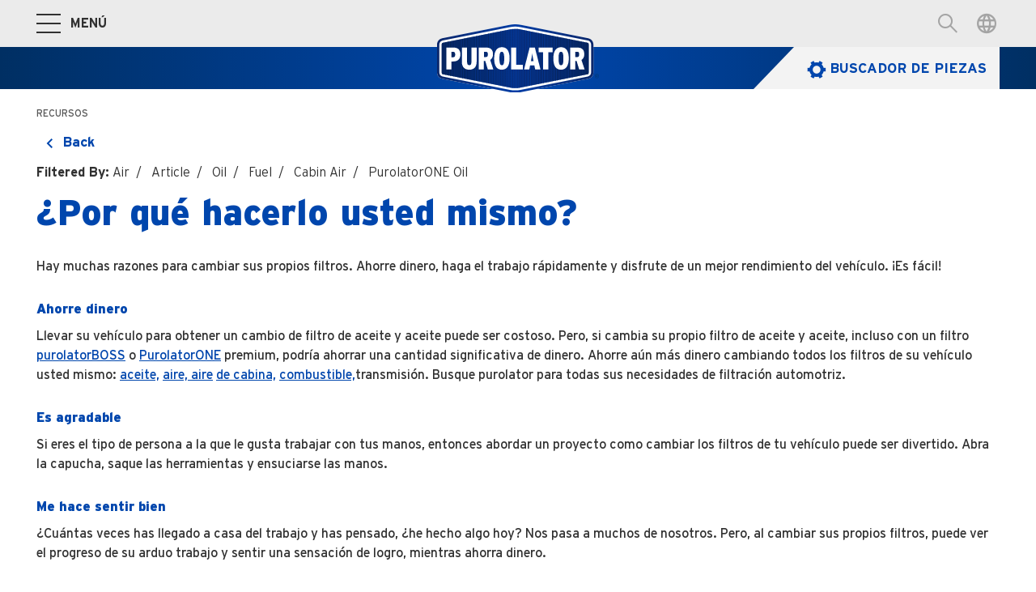

--- FILE ---
content_type: text/html;charset=utf-8
request_url: https://www.purolatornow.com/es/recursos/por-que-hacerlo-usted-mismo.html
body_size: 9266
content:

<!DOCTYPE HTML>
<html lang="es" prefix="website: https://ogp.me/ns/website#">
<head>
	<meta charset="UTF-8"/>
	
	<meta name="template" content="resource-page"/>
	<meta name="viewport" content="width=device-width, initial-scale=1"/>
	
	<title>| purolator Recursos | ¿Por qué hacerlo usted mismo?</title>
	<meta name="robots" content="index, follow"/>
	
	<meta name="format-detection" content="telephone=no"/>
	<meta name="content-page-ref" content="SAa0MwqG6QC2yVs4p9ox8fsc_3riCqA9XXx2J7viOQcqXaAVYN5vyifI1ZkiSsXwHntjzligNrl6-LvJhUwfgE6uXTB_cROJ9VDRtZFIBf-ea5ZaX8-IOpNLzMD6rCA9"/>
<script defer="defer" type="text/javascript" src="/.rum/@adobe/helix-rum-js@%5E2/dist/rum-standalone.js"></script>
<link rel="canonical" href="https://www.purolatornow.com/es/recursos/por-que-hacerlo-usted-mismo.html"/>
	
	<link rel="preconnect" href="https://cdn.cookielaw.org" crossorigin/>
	
	<link rel="preconnect" href="https://s7g10.scene7.com" crossorigin/>
	
	<link rel="preconnect" href="https://assets.adobedtm.com" crossorigin/>
	

	
	
	
	<meta property="og:title" content="¿Por qué hacerlo usted mismo?"/>
	<meta property="og:type" content="website"/>
	
	<meta property="og:url" content="https://www.purolatornow.com/es/recursos/por-que-hacerlo-usted-mismo.html"/>
	
	<meta property="og:site_name" content="Purolator"/>

	

	
	<meta name="twitter:card" content="summary"/>
	<meta name="twitter:title" content="¿Por qué hacerlo usted mismo?"/>
	
	


	<link rel="shortcut icon" href="/etc.clientlibs/purolator/clientlibs/clientlib-site/resources/favicon/favicon.ico"/><link rel="icon" type="image/png" sizes="16x16" href="/etc.clientlibs/purolator/clientlibs/clientlib-site/resources/favicon/favicon-16x16.png"/><link rel="icon" type="image/png" sizes="32x32" href="/etc.clientlibs/purolator/clientlibs/clientlib-site/resources/favicon/favicon-32x32.png"/><link rel="icon" type="image/png" sizes="48x48" href="/etc.clientlibs/purolator/clientlibs/clientlib-site/resources/favicon/favicon-48x48.png"/><link rel="manifest" href="/etc.clientlibs/purolator/clientlibs/clientlib-site/resources/favicon/manifest.json" crossorigin="use-credentials"/><meta name="mobile-web-app-capable" content="yes"/><meta name="theme-color" content="#0046ad"/><meta name="application-name" content="Purolator"/><link rel="apple-touch-icon" sizes="57x57" href="/etc.clientlibs/purolator/clientlibs/clientlib-site/resources/favicon/apple-touch-icon-57x57.png"/><link rel="apple-touch-icon" sizes="60x60" href="/etc.clientlibs/purolator/clientlibs/clientlib-site/resources/favicon/apple-touch-icon-60x60.png"/><link rel="apple-touch-icon" sizes="72x72" href="/etc.clientlibs/purolator/clientlibs/clientlib-site/resources/favicon/apple-touch-icon-72x72.png"/><link rel="apple-touch-icon" sizes="76x76" href="/etc.clientlibs/purolator/clientlibs/clientlib-site/resources/favicon/apple-touch-icon-76x76.png"/><link rel="apple-touch-icon" sizes="114x114" href="/etc.clientlibs/purolator/clientlibs/clientlib-site/resources/favicon/apple-touch-icon-114x114.png"/><link rel="apple-touch-icon" sizes="120x120" href="/etc.clientlibs/purolator/clientlibs/clientlib-site/resources/favicon/apple-touch-icon-120x120.png"/><link rel="apple-touch-icon" sizes="144x144" href="/etc.clientlibs/purolator/clientlibs/clientlib-site/resources/favicon/apple-touch-icon-144x144.png"/><link rel="apple-touch-icon" sizes="152x152" href="/etc.clientlibs/purolator/clientlibs/clientlib-site/resources/favicon/apple-touch-icon-152x152.png"/><link rel="apple-touch-icon" sizes="167x167" href="/etc.clientlibs/purolator/clientlibs/clientlib-site/resources/favicon/apple-touch-icon-167x167.png"/><link rel="apple-touch-icon" sizes="180x180" href="/etc.clientlibs/purolator/clientlibs/clientlib-site/resources/favicon/apple-touch-icon-180x180.png"/><link rel="apple-touch-icon" sizes="1024x1024" href="/etc.clientlibs/purolator/clientlibs/clientlib-site/resources/favicon/apple-touch-icon-1024x1024.png"/><meta name="apple-mobile-web-app-capable" content="yes"/><meta name="apple-mobile-web-app-status-bar-style" content="black-translucent"/><meta name="apple-mobile-web-app-title" content="Puro"/>

	

	
	

	
    
<link rel="stylesheet" href="/etc.clientlibs/purolator/clientlibs/clientlib-webfont-latin.lc-61e769bdd3469552166dd3491e7e7c93-lc.min.css" type="text/css">




	

	
		<script src="//assets.adobedtm.com/d6b4f0119654/324f2558c7b8/launch-d84770a13c4b.min.js" async></script>
	

	
    
    

    

    
    
    
<link rel="stylesheet" href="/etc.clientlibs/purolator/clientlibs/clientlib-core.lc-9b8b3cf58d00217c8ec7b8c02a6def36-lc.min.css" type="text/css">
<link rel="stylesheet" href="/etc.clientlibs/purolator/clientlibs/productreferencevalidation.lc-dd31017bd898a5660eae63dd4ffd8903-lc.min.css" type="text/css">
<link rel="stylesheet" href="/etc.clientlibs/purolator/clientlibs/clientlib-grid.lc-dd31017bd898a5660eae63dd4ffd8903-lc.min.css" type="text/css">
<link rel="stylesheet" href="/etc.clientlibs/purolator/clientlibs/clientlib-site.lc-687f294c08c72cde722afa803ae4e444-lc.min.css" type="text/css">



    

	
	
		
	

	

	

</head>
<body class="cmp-page resource-page content-page page basicpage cmp-page--footer-spacing" id="page-2dcd49ce0f" data-cmp-data-layer-enabled data-g-name="Page">
	  <script>
		var dataLayerName = 'adobeDataLayer' || 'adobeDataLayer';
		window[dataLayerName] = window[dataLayerName] || [];
		window[dataLayerName].push({
			page: JSON.parse("{\x22page\u002D2dcd49ce0f\x22:{\x22xdm:isErrorPage\x22:false,\x22xdm:tags\x22:[\x22Air\x22,\x22Oil\x22,\x22Fuel\x22,\x22PurolatorONE Oil\x22,\x22Cabin Air\x22,\x22Article\x22],\x22repo:path\x22:\x22\/content\/purolator\/purolatornow\u002Dcom\/es\/recursos\/por\u002Dque\u002Dhacerlo\u002Dusted\u002Dmismo.html\x22,\x22xdm:language\x22:\x22es\x22,\x22@type\x22:\x22purolator\/components\/structure\/resource\u002Dpage\x22,\x22dc:title\x22:\x22¿Por qué hacerlo usted mismo?\x22,\x22repo:modifyDate\x22:\x222022\u002D01\u002D05T14:49:01Z\x22,\x22statusCode\x22:200,\x22xdm:country\x22:\x22\x22,\x22xdm:template\x22:\x22\/conf\/purolator\/settings\/wcm\/templates\/resource\u002Dpage\x22}}"),
			event:'cmp:show',
			eventInfo: {
				path: 'page.page\u002D2dcd49ce0f'
			}
		});
	  </script>


	




	



	


<div data-g-name="Tracking" class="cmp-tracking"></div>

	
<div class="root container responsivegrid">

    
    
	
	<div id="container-8f30e80a8b" class="">
		
		<header class="cmp-page__header"><div class="cmp-header" id="header-daa748a134" data-g-name="Header">
	<div class="cmp-header__content-wrapper-desktop">
		<div class="cmp-header__upper">
			<div class="cmp-container">
				<div class="cmp-container-grid">
					<div class="cmp-header__content-upper">
						<div class="cmp-header__content-upper-left">
							<div class="cmp-navigation-trigger" data-g-name="NavigationTrigger">
								<button class="cmp-navigation-trigger__icon">
									<span></span>
									<span></span>
									<span></span>
									<span></span>
									<span class="cmp-navigation-trigger__text-sr">Cambiar a la navegación principal</span>
								</button>
								<span class="cmp-navigation-trigger__text">
									MENÚ
								</span>
								<span class="cmp-navigation-trigger__text-active">
									CERRAR
								</span>
							</div>
						</div>
						<ul class="cmp-header__content-upper-right">
							
								<li>
										<button data-g-binding-cmp-search-trigger-mobile data-g-name="SearchTrigger" class="cmp-search-trigger cmp-search-trigger--mobile cmp-button cmp-button--as-icon" aria-hidden="true">
												<i data-g-binding-cmp-search-trigger-button-icon-mobile class="cmp-button__icon cmp-icon cmp-icon--search" aria-hidden="true"></i>
										</button>
										<button data-g-name="SearchTrigger" class="cmp-search-trigger cmp-button cmp-button--as-icon" aria-hidden="true">
												<i class="cmp-button__icon cmp-icon cmp-icon--search" aria-hidden="true"></i>
										</button>
								</li>
							
							
								<li>
									<button class="cmp-country-selector-trigger cmp-button cmp-button--as-icon" data-g-name="CountrySelectorTrigger" aria-hidden="true">
										<i class="cmp-button__icon cmp-icon cmp-icon--globe" aria-hidden="true"></i>
									</button>
								</li>
							
							
								
							
							
								
								
							
						</ul>
					</div>
				</div>
			</div>
			
	<div class="cmp-header-overlay cmp-header-overlay--transparent cmp-header-overlay--navigation" data-g-name="HeaderOverlay" data-g-binding-header-overlay-id="navigationLayer">
		<nav class="cmp-navigation-layer" data-g-name="NavigationLayer" data-g-binding-cmp-navigation-layer-should-preserve-state-on-close>
			<div class="cmp-navigation-layer__buttons-back">
				<div class="cmp-container">
					<button class="cmp-link cmp-link--inline-as-button cmp-navigation-layer__button-back-mobile" data-g-binding-cmp-navigation-layer-button-back-mobile>
						<i class="cmp-link__icon cmp-icon cmp-icon--chevron-left" aria-hidden="true"></i>
						<span class="cmp-link__text">Atrás</span>
					</button>
					<button class="cmp-link cmp-link--inline-as-button cmp-navigation-layer__button-back-tablet" data-g-binding-cmp-navigation-layer-button-back-tablet>
						<i class="cmp-link__icon cmp-icon cmp-icon--chevron-left" aria-hidden="true"></i>
						<span class="cmp-link__text">Atrás</span>
					</button>
				</div>
			</div>
			<div class="cmp-navigation-layer__wrapper">
				<div class="cmp-navigation-layer__levels" data-g-binding-cmp-navigation-layer-levels-container>
					<div class="cmp-navigation-layer__level-root">
						<div class="cmp-navigation-layer__level-1">
							<div class="cmp-navigation-layer__scrollable-content">
								
								<a href="/es/buscador-de-piezas.html" class="cmp-navigation-layer__link cmp-navigation-layer__link-inverted" id="link-7d356a804d" data-cmp-data-layer="{&#34;link-7d356a804d&#34;:{&#34;cta&#34;:false,&#34;xdm:linkURL&#34;:&#34;https://www.purolatornow.com/es/buscador-de-piezas.html&#34;,&#34;dc:title&#34;:&#34;BUSCADOR DE PIEZAS&#34;,&#34;@type&#34;:&#34;mannhummel-base/components/synthetic/link&#34;}}" data-cmp-clickable>
								   <span class="cmp-navigation-layer__title-container">
									   	<i class="cmp-link__icon cmp-icon cmp-icon--settings" aria-hidden="true"></i>
										<span class="cmp-navigation-layer__title">BUSCADOR DE PIEZAS</span>
								    </span>
								</a>
								
									
									
									<div data-g-binding-cmp-navigation-layer-toggle-level="nav0" data-g-binding-cmp-navigation-layer-activate-level="2" data-g-binding-cmp-navigation-layer-level-item class="cmp-navigation-layer__level-item">
										<a href="/es/productos.html" class="cmp-navigation-layer__entry-level-link" id="link-06457b3c3a" data-cmp-data-layer="{&#34;link-06457b3c3a&#34;:{&#34;cta&#34;:false,&#34;xdm:linkURL&#34;:&#34;/es/productos.html&#34;,&#34;dc:title&#34;:&#34;PRODUCTOS&#34;,&#34;@type&#34;:&#34;mannhummel-base/components/synthetic/link&#34;}}" data-cmp-clickable>
										   <span class="cmp-navigation-layer__title-container">
												<span class="cmp-navigation-layer__title">PRODUCTOS</span>
												<i class="cmp-link__icon cmp-icon cmp-icon--chevron-right" aria-hidden="true"></i>
										    </span>
										</a>
									</div>
								
									
									
									<div data-g-binding-cmp-navigation-layer-toggle-level="nav1" data-g-binding-cmp-navigation-layer-activate-level="2" data-g-binding-cmp-navigation-layer-level-item class="cmp-navigation-layer__level-item">
										<a href="/es/filtros-profesionales.html" class="cmp-navigation-layer__entry-level-link" id="link-6f0ab3ac57" data-cmp-data-layer="{&#34;link-6f0ab3ac57&#34;:{&#34;cta&#34;:false,&#34;xdm:linkURL&#34;:&#34;/es/filtros-profesionales.html&#34;,&#34;dc:title&#34;:&#34;FILTROS PROFESIONALES&#34;,&#34;@type&#34;:&#34;mannhummel-base/components/synthetic/link&#34;}}" data-cmp-clickable>
										   <span class="cmp-navigation-layer__title-container">
												<span class="cmp-navigation-layer__title">FILTROS PROFESIONALES</span>
												<i class="cmp-link__icon cmp-icon cmp-icon--chevron-right" aria-hidden="true"></i>
										    </span>
										</a>
									</div>
								
									
									<a href="/es/donde-comprar.html" class="cmp-navigation-layer__link" id="link-f6da24c62c" data-cmp-data-layer="{&#34;link-f6da24c62c&#34;:{&#34;cta&#34;:false,&#34;xdm:linkURL&#34;:&#34;/es/donde-comprar.html&#34;,&#34;dc:title&#34;:&#34;DÓNDE COMPRAR&#34;,&#34;@type&#34;:&#34;mannhummel-base/components/synthetic/link&#34;}}" data-cmp-clickable>
									   	<span class='cmp-navigation-layer__title'>DÓNDE COMPRAR</span>
									</a>
									
								
									
									<a href="/es/suscribase.html" class="cmp-navigation-layer__link" id="link-91e1b068ba" data-cmp-data-layer="{&#34;link-91e1b068ba&#34;:{&#34;cta&#34;:false,&#34;xdm:linkURL&#34;:&#34;/es/suscribase.html&#34;,&#34;dc:title&#34;:&#34;SUSCRÍBASE&#34;,&#34;@type&#34;:&#34;mannhummel-base/components/synthetic/link&#34;}}" data-cmp-clickable>
									   	<span class='cmp-navigation-layer__title'>SUSCRÍBASE</span>
									</a>
									
								
									
									
									<div data-g-binding-cmp-navigation-layer-toggle-level="nav4" data-g-binding-cmp-navigation-layer-activate-level="2" data-g-binding-cmp-navigation-layer-level-item class="cmp-navigation-layer__level-item">
										<a href="/es/acerca-de-purolator.html" class="cmp-navigation-layer__entry-level-link" id="link-03067d078d" data-cmp-data-layer="{&#34;link-03067d078d&#34;:{&#34;cta&#34;:false,&#34;xdm:linkURL&#34;:&#34;/es/acerca-de-purolator.html&#34;,&#34;dc:title&#34;:&#34;ACERCA DE PUROLATOR&#34;,&#34;@type&#34;:&#34;mannhummel-base/components/synthetic/link&#34;}}" data-cmp-clickable>
										   <span class="cmp-navigation-layer__title-container">
												<span class="cmp-navigation-layer__title">ACERCA DE PUROLATOR</span>
												<i class="cmp-link__icon cmp-icon cmp-icon--chevron-right" aria-hidden="true"></i>
										    </span>
										</a>
									</div>
								
									
									<a href="/es/noticias-y-prensa.html" class="cmp-navigation-layer__link" id="link-855e1caa1f" data-cmp-data-layer="{&#34;link-855e1caa1f&#34;:{&#34;cta&#34;:false,&#34;xdm:linkURL&#34;:&#34;/es/noticias-y-prensa.html&#34;,&#34;dc:title&#34;:&#34;NOTICIAS Y PRENSA&#34;,&#34;@type&#34;:&#34;mannhummel-base/components/synthetic/link&#34;}}" data-cmp-clickable>
									   	<span class='cmp-navigation-layer__title'>NOTICIAS Y PRENSA</span>
									</a>
									
								
									
									<a href="/es/recursos.html" class="cmp-navigation-layer__link" id="link-66c0eee762" data-cmp-data-layer="{&#34;link-66c0eee762&#34;:{&#34;cta&#34;:false,&#34;xdm:linkURL&#34;:&#34;/es/recursos.html&#34;,&#34;dc:title&#34;:&#34;RECURSOS&#34;,&#34;@type&#34;:&#34;mannhummel-base/components/synthetic/link&#34;}}" data-cmp-clickable>
									   	<span class='cmp-navigation-layer__title'>RECURSOS</span>
									</a>
									
								
									
									<a href="/es/empleos.html" class="cmp-navigation-layer__link" id="link-a509c1e7f7" data-cmp-data-layer="{&#34;link-a509c1e7f7&#34;:{&#34;cta&#34;:false,&#34;xdm:linkURL&#34;:&#34;/es/empleos.html&#34;,&#34;dc:title&#34;:&#34;EMPLEOS&#34;,&#34;@type&#34;:&#34;mannhummel-base/components/synthetic/link&#34;}}" data-cmp-clickable>
									   	<span class='cmp-navigation-layer__title'>EMPLEOS</span>
									</a>
									
								
									
									<a href="/es/contacto.html" class="cmp-navigation-layer__link" id="link-29b5cb58ee" data-cmp-data-layer="{&#34;link-29b5cb58ee&#34;:{&#34;cta&#34;:false,&#34;xdm:linkURL&#34;:&#34;/es/contacto.html&#34;,&#34;dc:title&#34;:&#34;CONTACTO&#34;,&#34;@type&#34;:&#34;mannhummel-base/components/synthetic/link&#34;}}" data-cmp-clickable>
									   	<span class='cmp-navigation-layer__title'>CONTACTO</span>
									</a>
									
								
									
									<a href="/es/declaracion-de-privacidad.html" class="cmp-navigation-layer__link" id="link-58157e9266" data-cmp-data-layer="{&#34;link-58157e9266&#34;:{&#34;cta&#34;:false,&#34;xdm:linkURL&#34;:&#34;/es/declaracion-de-privacidad.html&#34;,&#34;dc:title&#34;:&#34;DECLARACIÓN DE PRIVACIDAD &#34;,&#34;@type&#34;:&#34;mannhummel-base/components/synthetic/link&#34;}}" data-cmp-clickable>
									   	<span class='cmp-navigation-layer__title'>DECLARACIÓN DE PRIVACIDAD </span>
									</a>
									
								
									
									<a href="/es/terminos-de-uso.html" class="cmp-navigation-layer__link" id="link-b4339baae3" data-cmp-data-layer="{&#34;link-b4339baae3&#34;:{&#34;cta&#34;:false,&#34;xdm:linkURL&#34;:&#34;/es/terminos-de-uso.html&#34;,&#34;dc:title&#34;:&#34;TÉRMINOS DE USO&#34;,&#34;@type&#34;:&#34;mannhummel-base/components/synthetic/link&#34;}}" data-cmp-clickable>
									   	<span class='cmp-navigation-layer__title'>TÉRMINOS DE USO</span>
									</a>
									
								
								<div class="cmp-navigation-layer__overlay-trigger-items">
									<span class="cmp-navigation-layer__overlay-trigger-item" data-g-name="CountrySelectorTrigger">
										Seleccione el idioma
									</span>
									
									
									
									
									
									
								</div>
								<div class="cmp-navigation-layer__teasers-mobile">
									



    


								
									



    


								
									



    


								</div>
							</div>
						</div>

						
	
	<div class="cmp-navigation-layer__level-2" data-g-binding-cmp-navigation-layer-level="2" data-g-binding-cmp-navigation-layer-level-id="nav0" data-g-binding-cmp-navigation-layer-level-title="PRODUCTOS">
		
		<div class="cmp-navigation-layer__content-container">
			<div class="cmp-navigation-layer__level-content">
				<div class="cmp-navigation-layer__scrollable-content">
					<ul class="cmp-navigation-layer__level-items">
						<li>
							<a class="cmp-navigation-layer__link" href="/es/productos.html" id="link-d5e0eb7ce1" data-cmp-data-layer="{&#34;link-d5e0eb7ce1&#34;:{&#34;cta&#34;:false,&#34;xdm:linkURL&#34;:&#34;/es/productos.html&#34;,&#34;dc:title&#34;:&#34;PRODUCTOS&#34;,&#34;@type&#34;:&#34;mannhummel-base/components/synthetic/link&#34;}}" data-cmp-clickable>
								PRODUCTOS
							</a>
						</li>
						
							<li class="cmp-navigation-layer__level-item" data-g-binding-cmp-navigation-layer-level-item data-g-binding-cmp-navigation-layer-activate-level="3" data-cmp-data-layer="{&#34;link-d5e0eb7ce1&#34;:{&#34;cta&#34;:false,&#34;xdm:linkURL&#34;:&#34;/es/productos.html&#34;,&#34;dc:title&#34;:&#34;PRODUCTOS&#34;,&#34;@type&#34;:&#34;mannhummel-base/components/synthetic/link&#34;}}">
								
								
	<span class="cmp-navigation-layer__level-item-text">FILTROS DE ACEITE
		<i class="cmp-icon cmp-icon--chevron-right" aria-hidden="true"></i>
	</span>
	<div class="cmp-navigation-layer__level-3" data-g-binding-cmp-navigation-layer-level="3" data-g-binding-cmp-navigation-layer-level-title="FILTROS DE ACEITE">
		
		<div class="cmp-navigation-layer__content-container">
			<div class="cmp-navigation-layer__level-content">
				<div class="cmp-navigation-layer__scrollable-content">
					<ul class="cmp-navigation-layer__level-items">
						<li>
							<a class="cmp-navigation-layer__link" href="/es/productos/filtros-de-aceite.html" id="link-d85b9b4f7e" data-cmp-data-layer="{&#34;link-d85b9b4f7e&#34;:{&#34;cta&#34;:false,&#34;xdm:linkURL&#34;:&#34;/es/productos/filtros-de-aceite.html&#34;,&#34;dc:title&#34;:&#34;FILTROS DE ACEITE&#34;,&#34;@type&#34;:&#34;mannhummel-base/components/synthetic/link&#34;}}" data-cmp-clickable>
								FILTROS DE ACEITE
							</a>
						</li>
						
							<li data-cmp-data-layer="{&#34;link-d85b9b4f7e&#34;:{&#34;cta&#34;:false,&#34;xdm:linkURL&#34;:&#34;/es/productos/filtros-de-aceite.html&#34;,&#34;dc:title&#34;:&#34;FILTROS DE ACEITE&#34;,&#34;@type&#34;:&#34;mannhummel-base/components/synthetic/link&#34;}}">
								
	
	<a class="cmp-navigation-layer__link" href="/es/productos/filtros-de-aceite/purolator-boss.html" id="link-d85b9b4f7e" data-cmp-data-layer="{&#34;link-d85b9b4f7e&#34;:{&#34;cta&#34;:false,&#34;xdm:linkURL&#34;:&#34;/es/productos/filtros-de-aceite.html&#34;,&#34;dc:title&#34;:&#34;FILTROS DE ACEITE&#34;,&#34;@type&#34;:&#34;mannhummel-base/components/synthetic/link&#34;}}" data-cmp-clickable>
		
		
		
		
		
			
			PurolatorBOSS®
		
		
	</a>


								
							</li>
						
							<li data-cmp-data-layer="{&#34;link-d85b9b4f7e&#34;:{&#34;cta&#34;:false,&#34;xdm:linkURL&#34;:&#34;/es/productos/filtros-de-aceite.html&#34;,&#34;dc:title&#34;:&#34;FILTROS DE ACEITE&#34;,&#34;@type&#34;:&#34;mannhummel-base/components/synthetic/link&#34;}}">
								
	
	<a class="cmp-navigation-layer__link" href="/es/productos/filtros-de-aceite/purolator-one.html" id="link-d85b9b4f7e" data-cmp-data-layer="{&#34;link-d85b9b4f7e&#34;:{&#34;cta&#34;:false,&#34;xdm:linkURL&#34;:&#34;/es/productos/filtros-de-aceite.html&#34;,&#34;dc:title&#34;:&#34;FILTROS DE ACEITE&#34;,&#34;@type&#34;:&#34;mannhummel-base/components/synthetic/link&#34;}}" data-cmp-clickable>
		
		
		
		
		
			
			PurolatorONE™
		
		
	</a>


								
							</li>
						
							<li data-cmp-data-layer="{&#34;link-d85b9b4f7e&#34;:{&#34;cta&#34;:false,&#34;xdm:linkURL&#34;:&#34;/es/productos/filtros-de-aceite.html&#34;,&#34;dc:title&#34;:&#34;FILTROS DE ACEITE&#34;,&#34;@type&#34;:&#34;mannhummel-base/components/synthetic/link&#34;}}">
								
	
	<a class="cmp-navigation-layer__link" href="/es/productos/filtros-de-aceite/purolator.html" id="link-d85b9b4f7e" data-cmp-data-layer="{&#34;link-d85b9b4f7e&#34;:{&#34;cta&#34;:false,&#34;xdm:linkURL&#34;:&#34;/es/productos/filtros-de-aceite.html&#34;,&#34;dc:title&#34;:&#34;FILTROS DE ACEITE&#34;,&#34;@type&#34;:&#34;mannhummel-base/components/synthetic/link&#34;}}" data-cmp-clickable>
		
		
		
		
		
			
			Purolator®
		
		
	</a>


								
							</li>
						
							<li data-cmp-data-layer="{&#34;link-d85b9b4f7e&#34;:{&#34;cta&#34;:false,&#34;xdm:linkURL&#34;:&#34;/es/productos/filtros-de-aceite.html&#34;,&#34;dc:title&#34;:&#34;FILTROS DE ACEITE&#34;,&#34;@type&#34;:&#34;mannhummel-base/components/synthetic/link&#34;}}">
								
	
	<a class="cmp-navigation-layer__link" href="/es/productos/filtros-de-aceite/purolator-sport.html" id="link-d85b9b4f7e" data-cmp-data-layer="{&#34;link-d85b9b4f7e&#34;:{&#34;cta&#34;:false,&#34;xdm:linkURL&#34;:&#34;/es/productos/filtros-de-aceite.html&#34;,&#34;dc:title&#34;:&#34;FILTROS DE ACEITE&#34;,&#34;@type&#34;:&#34;mannhummel-base/components/synthetic/link&#34;}}" data-cmp-clickable>
		
		
		
		
		
			
			PurolatorSPORT™
		
		
	</a>


								
							</li>
						
					</ul>
					
				</div>
			</div>
		</div>
	</div>

							</li>
						
							<li class="cmp-navigation-layer__level-item" data-g-binding-cmp-navigation-layer-level-item data-g-binding-cmp-navigation-layer-activate-level="3" data-cmp-data-layer="{&#34;link-d5e0eb7ce1&#34;:{&#34;cta&#34;:false,&#34;xdm:linkURL&#34;:&#34;/es/productos.html&#34;,&#34;dc:title&#34;:&#34;PRODUCTOS&#34;,&#34;@type&#34;:&#34;mannhummel-base/components/synthetic/link&#34;}}">
								
								
	<span class="cmp-navigation-layer__level-item-text">FILTROS DE AIRE
		<i class="cmp-icon cmp-icon--chevron-right" aria-hidden="true"></i>
	</span>
	<div class="cmp-navigation-layer__level-3" data-g-binding-cmp-navigation-layer-level="3" data-g-binding-cmp-navigation-layer-level-title="FILTROS DE AIRE">
		
		<div class="cmp-navigation-layer__content-container">
			<div class="cmp-navigation-layer__level-content">
				<div class="cmp-navigation-layer__scrollable-content">
					<ul class="cmp-navigation-layer__level-items">
						<li>
							<a class="cmp-navigation-layer__link" href="/es/productos/filtros-de-aire.html" id="link-c6f152b534" data-cmp-data-layer="{&#34;link-c6f152b534&#34;:{&#34;cta&#34;:false,&#34;xdm:linkURL&#34;:&#34;/es/productos/filtros-de-aire.html&#34;,&#34;dc:title&#34;:&#34;FILTROS DE AIRE&#34;,&#34;@type&#34;:&#34;mannhummel-base/components/synthetic/link&#34;}}" data-cmp-clickable>
								FILTROS DE AIRE
							</a>
						</li>
						
							<li data-cmp-data-layer="{&#34;link-c6f152b534&#34;:{&#34;cta&#34;:false,&#34;xdm:linkURL&#34;:&#34;/es/productos/filtros-de-aire.html&#34;,&#34;dc:title&#34;:&#34;FILTROS DE AIRE&#34;,&#34;@type&#34;:&#34;mannhummel-base/components/synthetic/link&#34;}}">
								
	
	<a class="cmp-navigation-layer__link" href="/es/productos/filtros-de-aire/purolator-one.html" id="link-c6f152b534" data-cmp-data-layer="{&#34;link-c6f152b534&#34;:{&#34;cta&#34;:false,&#34;xdm:linkURL&#34;:&#34;/es/productos/filtros-de-aire.html&#34;,&#34;dc:title&#34;:&#34;FILTROS DE AIRE&#34;,&#34;@type&#34;:&#34;mannhummel-base/components/synthetic/link&#34;}}" data-cmp-clickable>
		
		
		
		
		
			
			PurolatorONE™ 
		
		
	</a>


								
							</li>
						
					</ul>
					
				</div>
			</div>
		</div>
	</div>

							</li>
						
							<li class="cmp-navigation-layer__level-item" data-g-binding-cmp-navigation-layer-level-item data-g-binding-cmp-navigation-layer-activate-level="3" data-cmp-data-layer="{&#34;link-d5e0eb7ce1&#34;:{&#34;cta&#34;:false,&#34;xdm:linkURL&#34;:&#34;/es/productos.html&#34;,&#34;dc:title&#34;:&#34;PRODUCTOS&#34;,&#34;@type&#34;:&#34;mannhummel-base/components/synthetic/link&#34;}}">
								
								
	<span class="cmp-navigation-layer__level-item-text">FILTROS DE AIRE DE CABINA
		<i class="cmp-icon cmp-icon--chevron-right" aria-hidden="true"></i>
	</span>
	<div class="cmp-navigation-layer__level-3" data-g-binding-cmp-navigation-layer-level="3" data-g-binding-cmp-navigation-layer-level-title="FILTROS DE AIRE DE CABINA">
		
		<div class="cmp-navigation-layer__content-container">
			<div class="cmp-navigation-layer__level-content">
				<div class="cmp-navigation-layer__scrollable-content">
					<ul class="cmp-navigation-layer__level-items">
						<li>
							<a class="cmp-navigation-layer__link" href="/es/productos/filtros-de-aire-de-cabina.html" id="link-b29d28ff49" data-cmp-data-layer="{&#34;link-b29d28ff49&#34;:{&#34;cta&#34;:false,&#34;xdm:linkURL&#34;:&#34;/es/productos/filtros-de-aire-de-cabina.html&#34;,&#34;dc:title&#34;:&#34;FILTROS DE AIRE DE CABINA&#34;,&#34;@type&#34;:&#34;mannhummel-base/components/synthetic/link&#34;}}" data-cmp-clickable>
								FILTROS DE AIRE DE CABINA
							</a>
						</li>
						
							<li data-cmp-data-layer="{&#34;link-b29d28ff49&#34;:{&#34;cta&#34;:false,&#34;xdm:linkURL&#34;:&#34;/es/productos/filtros-de-aire-de-cabina.html&#34;,&#34;dc:title&#34;:&#34;FILTROS DE AIRE DE CABINA&#34;,&#34;@type&#34;:&#34;mannhummel-base/components/synthetic/link&#34;}}">
								
	
	<a class="cmp-navigation-layer__link" href="/es/productos/filtros-de-aire-de-cabina/purolator-boss.html" id="link-b29d28ff49" data-cmp-data-layer="{&#34;link-b29d28ff49&#34;:{&#34;cta&#34;:false,&#34;xdm:linkURL&#34;:&#34;/es/productos/filtros-de-aire-de-cabina.html&#34;,&#34;dc:title&#34;:&#34;FILTROS DE AIRE DE CABINA&#34;,&#34;@type&#34;:&#34;mannhummel-base/components/synthetic/link&#34;}}" data-cmp-clickable>
		
		
		
		
		
			
			PurolatorBOSS®
		
		
	</a>


								
							</li>
						
							<li data-cmp-data-layer="{&#34;link-b29d28ff49&#34;:{&#34;cta&#34;:false,&#34;xdm:linkURL&#34;:&#34;/es/productos/filtros-de-aire-de-cabina.html&#34;,&#34;dc:title&#34;:&#34;FILTROS DE AIRE DE CABINA&#34;,&#34;@type&#34;:&#34;mannhummel-base/components/synthetic/link&#34;}}">
								
	
	<a class="cmp-navigation-layer__link" href="/es/productos/filtros-de-aire-de-cabina/purolator-one.html" id="link-b29d28ff49" data-cmp-data-layer="{&#34;link-b29d28ff49&#34;:{&#34;cta&#34;:false,&#34;xdm:linkURL&#34;:&#34;/es/productos/filtros-de-aire-de-cabina.html&#34;,&#34;dc:title&#34;:&#34;FILTROS DE AIRE DE CABINA&#34;,&#34;@type&#34;:&#34;mannhummel-base/components/synthetic/link&#34;}}" data-cmp-clickable>
		
		
		
		
		
			
			PurolatorONE™ 
		
		
	</a>


								
							</li>
						
					</ul>
					
				</div>
			</div>
		</div>
	</div>

							</li>
						
							<li data-cmp-data-layer="{&#34;link-d5e0eb7ce1&#34;:{&#34;cta&#34;:false,&#34;xdm:linkURL&#34;:&#34;/es/productos.html&#34;,&#34;dc:title&#34;:&#34;PRODUCTOS&#34;,&#34;@type&#34;:&#34;mannhummel-base/components/synthetic/link&#34;}}">
								
	
	<a class="cmp-navigation-layer__link" href="/es/productos/filtros-de-combustible.html" id="link-d5e0eb7ce1" data-cmp-data-layer="{&#34;link-d5e0eb7ce1&#34;:{&#34;cta&#34;:false,&#34;xdm:linkURL&#34;:&#34;/es/productos.html&#34;,&#34;dc:title&#34;:&#34;PRODUCTOS&#34;,&#34;@type&#34;:&#34;mannhummel-base/components/synthetic/link&#34;}}" data-cmp-clickable>
		
		
		
		
		
			
			FILTROS DE COMBUSTIBLE
		
		
	</a>


								
							</li>
						
					</ul>
					
				</div>
			</div>
		</div>
	</div>

	
	<div class="cmp-navigation-layer__level-2" data-g-binding-cmp-navigation-layer-level="2" data-g-binding-cmp-navigation-layer-level-id="nav1" data-g-binding-cmp-navigation-layer-level-title="FILTROS PROFESIONALES">
		
		<div class="cmp-navigation-layer__content-container">
			<div class="cmp-navigation-layer__level-content">
				<div class="cmp-navigation-layer__scrollable-content">
					<ul class="cmp-navigation-layer__level-items">
						<li>
							<a class="cmp-navigation-layer__link" href="/es/filtros-profesionales.html" id="link-d212b27ddb" data-cmp-data-layer="{&#34;link-d212b27ddb&#34;:{&#34;cta&#34;:false,&#34;xdm:linkURL&#34;:&#34;/es/filtros-profesionales.html&#34;,&#34;dc:title&#34;:&#34;FILTROS PROFESIONALES&#34;,&#34;@type&#34;:&#34;mannhummel-base/components/synthetic/link&#34;}}" data-cmp-clickable>
								FILTROS PROFESIONALES
							</a>
						</li>
						
							<li data-cmp-data-layer="{&#34;link-d212b27ddb&#34;:{&#34;cta&#34;:false,&#34;xdm:linkURL&#34;:&#34;/es/filtros-profesionales.html&#34;,&#34;dc:title&#34;:&#34;FILTROS PROFESIONALES&#34;,&#34;@type&#34;:&#34;mannhummel-base/components/synthetic/link&#34;}}">
								
	
	<a class="cmp-navigation-layer__link" href="/es/filtros-profesionales/tecnico-aceite.html" id="link-d212b27ddb" data-cmp-data-layer="{&#34;link-d212b27ddb&#34;:{&#34;cta&#34;:false,&#34;xdm:linkURL&#34;:&#34;/es/filtros-profesionales.html&#34;,&#34;dc:title&#34;:&#34;FILTROS PROFESIONALES&#34;,&#34;@type&#34;:&#34;mannhummel-base/components/synthetic/link&#34;}}" data-cmp-clickable>
		
		
		
		
		
			
			FILTROS DE ACEITE PurolatorTECH™ 
		
		
	</a>


								
							</li>
						
							<li data-cmp-data-layer="{&#34;link-d212b27ddb&#34;:{&#34;cta&#34;:false,&#34;xdm:linkURL&#34;:&#34;/es/filtros-profesionales.html&#34;,&#34;dc:title&#34;:&#34;FILTROS PROFESIONALES&#34;,&#34;@type&#34;:&#34;mannhummel-base/components/synthetic/link&#34;}}">
								
	
	<a class="cmp-navigation-layer__link" href="/es/filtros-profesionales/tecnico-aire.html" id="link-d212b27ddb" data-cmp-data-layer="{&#34;link-d212b27ddb&#34;:{&#34;cta&#34;:false,&#34;xdm:linkURL&#34;:&#34;/es/filtros-profesionales.html&#34;,&#34;dc:title&#34;:&#34;FILTROS PROFESIONALES&#34;,&#34;@type&#34;:&#34;mannhummel-base/components/synthetic/link&#34;}}" data-cmp-clickable>
		
		
		
		
		
			
			FILTROS DE AIRE PurolatorTECH™ 
		
		
	</a>


								
							</li>
						
							<li data-cmp-data-layer="{&#34;link-d212b27ddb&#34;:{&#34;cta&#34;:false,&#34;xdm:linkURL&#34;:&#34;/es/filtros-profesionales.html&#34;,&#34;dc:title&#34;:&#34;FILTROS PROFESIONALES&#34;,&#34;@type&#34;:&#34;mannhummel-base/components/synthetic/link&#34;}}">
								
	
	<a class="cmp-navigation-layer__link" href="/es/filtros-profesionales/tecnico-aire-de-cabina.html" id="link-d212b27ddb" data-cmp-data-layer="{&#34;link-d212b27ddb&#34;:{&#34;cta&#34;:false,&#34;xdm:linkURL&#34;:&#34;/es/filtros-profesionales.html&#34;,&#34;dc:title&#34;:&#34;FILTROS PROFESIONALES&#34;,&#34;@type&#34;:&#34;mannhummel-base/components/synthetic/link&#34;}}" data-cmp-clickable>
		
		
		
		
		
			
			 FILTROS DE AIRE DE CABINA PurolatorTECH™
		
		
	</a>


								
							</li>
						
							<li data-cmp-data-layer="{&#34;link-d212b27ddb&#34;:{&#34;cta&#34;:false,&#34;xdm:linkURL&#34;:&#34;/es/filtros-profesionales.html&#34;,&#34;dc:title&#34;:&#34;FILTROS PROFESIONALES&#34;,&#34;@type&#34;:&#34;mannhummel-base/components/synthetic/link&#34;}}">
								
	
	<a class="cmp-navigation-layer__link" href="/es/filtros-profesionales/trabajo-pesado.html" id="link-d212b27ddb" data-cmp-data-layer="{&#34;link-d212b27ddb&#34;:{&#34;cta&#34;:false,&#34;xdm:linkURL&#34;:&#34;/es/filtros-profesionales.html&#34;,&#34;dc:title&#34;:&#34;FILTROS PROFESIONALES&#34;,&#34;@type&#34;:&#34;mannhummel-base/components/synthetic/link&#34;}}" data-cmp-clickable>
		
		
		
		
		
			
			TRABAJO PESADO
		
		
	</a>


								
							</li>
						
					</ul>
					
				</div>
			</div>
		</div>
	</div>

	
	<div class="cmp-navigation-layer__level-2" data-g-binding-cmp-navigation-layer-level="2" data-g-binding-cmp-navigation-layer-level-id="nav2" data-g-binding-cmp-navigation-layer-level-title="DÓNDE COMPRAR">
		
		<div class="cmp-navigation-layer__content-container">
			<div class="cmp-navigation-layer__level-content">
				<div class="cmp-navigation-layer__scrollable-content">
					<ul class="cmp-navigation-layer__level-items">
						<li>
							<a class="cmp-navigation-layer__link" href="/es/donde-comprar.html" id="link-bc1f8a7198" data-cmp-data-layer="{&#34;link-bc1f8a7198&#34;:{&#34;cta&#34;:false,&#34;xdm:linkURL&#34;:&#34;/es/donde-comprar.html&#34;,&#34;dc:title&#34;:&#34;DÓNDE COMPRAR&#34;,&#34;@type&#34;:&#34;mannhummel-base/components/synthetic/link&#34;}}" data-cmp-clickable>
								DÓNDE COMPRAR
							</a>
						</li>
						
					</ul>
					
				</div>
			</div>
		</div>
	</div>

	
	<div class="cmp-navigation-layer__level-2" data-g-binding-cmp-navigation-layer-level="2" data-g-binding-cmp-navigation-layer-level-id="nav3" data-g-binding-cmp-navigation-layer-level-title="SUSCRÍBASE">
		
		<div class="cmp-navigation-layer__content-container">
			<div class="cmp-navigation-layer__level-content">
				<div class="cmp-navigation-layer__scrollable-content">
					<ul class="cmp-navigation-layer__level-items">
						<li>
							<a class="cmp-navigation-layer__link" href="/es/suscribase.html" id="link-ed7417e1c3" data-cmp-data-layer="{&#34;link-ed7417e1c3&#34;:{&#34;cta&#34;:false,&#34;xdm:linkURL&#34;:&#34;/es/suscribase.html&#34;,&#34;dc:title&#34;:&#34;SUSCRÍBASE&#34;,&#34;@type&#34;:&#34;mannhummel-base/components/synthetic/link&#34;}}" data-cmp-clickable>
								SUSCRÍBASE
							</a>
						</li>
						
					</ul>
					
				</div>
			</div>
		</div>
	</div>

	
	<div class="cmp-navigation-layer__level-2" data-g-binding-cmp-navigation-layer-level="2" data-g-binding-cmp-navigation-layer-level-id="nav4" data-g-binding-cmp-navigation-layer-level-title="ACERCA DE PUROLATOR">
		
		<div class="cmp-navigation-layer__content-container">
			<div class="cmp-navigation-layer__level-content">
				<div class="cmp-navigation-layer__scrollable-content">
					<ul class="cmp-navigation-layer__level-items">
						<li>
							<a class="cmp-navigation-layer__link" href="/es/acerca-de-purolator.html" id="link-c28163288d" data-cmp-data-layer="{&#34;link-c28163288d&#34;:{&#34;cta&#34;:false,&#34;xdm:linkURL&#34;:&#34;/es/acerca-de-purolator.html&#34;,&#34;dc:title&#34;:&#34;ACERCA DE PUROLATOR&#34;,&#34;@type&#34;:&#34;mannhummel-base/components/synthetic/link&#34;}}" data-cmp-clickable>
								ACERCA DE PUROLATOR
							</a>
						</li>
						
							<li data-cmp-data-layer="{&#34;link-c28163288d&#34;:{&#34;cta&#34;:false,&#34;xdm:linkURL&#34;:&#34;/es/acerca-de-purolator.html&#34;,&#34;dc:title&#34;:&#34;ACERCA DE PUROLATOR&#34;,&#34;@type&#34;:&#34;mannhummel-base/components/synthetic/link&#34;}}">
								
	
	<a class="cmp-navigation-layer__link" href="/es/acerca-de-purolator/certificaciones.html" id="link-c28163288d" data-cmp-data-layer="{&#34;link-c28163288d&#34;:{&#34;cta&#34;:false,&#34;xdm:linkURL&#34;:&#34;/es/acerca-de-purolator.html&#34;,&#34;dc:title&#34;:&#34;ACERCA DE PUROLATOR&#34;,&#34;@type&#34;:&#34;mannhummel-base/components/synthetic/link&#34;}}" data-cmp-clickable>
		
		
		
		
		
			
			CERTIFICACIONES
		
		
	</a>


								
							</li>
						
							<li data-cmp-data-layer="{&#34;link-c28163288d&#34;:{&#34;cta&#34;:false,&#34;xdm:linkURL&#34;:&#34;/es/acerca-de-purolator.html&#34;,&#34;dc:title&#34;:&#34;ACERCA DE PUROLATOR&#34;,&#34;@type&#34;:&#34;mannhummel-base/components/synthetic/link&#34;}}">
								
	
	<a class="cmp-navigation-layer__link" href="/es/acerca-de-purolator/garantias-del-producto.html" id="link-c28163288d" data-cmp-data-layer="{&#34;link-c28163288d&#34;:{&#34;cta&#34;:false,&#34;xdm:linkURL&#34;:&#34;/es/acerca-de-purolator.html&#34;,&#34;dc:title&#34;:&#34;ACERCA DE PUROLATOR&#34;,&#34;@type&#34;:&#34;mannhummel-base/components/synthetic/link&#34;}}" data-cmp-clickable>
		
		
		
		
		
			
			GARANTÍAS DEL PRODUCTO
		
		
	</a>


								
							</li>
						
					</ul>
					
				</div>
			</div>
		</div>
	</div>

	
	<div class="cmp-navigation-layer__level-2" data-g-binding-cmp-navigation-layer-level="2" data-g-binding-cmp-navigation-layer-level-id="nav5" data-g-binding-cmp-navigation-layer-level-title="NOTICIAS Y PRENSA">
		
		<div class="cmp-navigation-layer__content-container">
			<div class="cmp-navigation-layer__level-content">
				<div class="cmp-navigation-layer__scrollable-content">
					<ul class="cmp-navigation-layer__level-items">
						<li>
							<a class="cmp-navigation-layer__link" href="/es/noticias-y-prensa.html" id="link-ab557d57c4" data-cmp-data-layer="{&#34;link-ab557d57c4&#34;:{&#34;cta&#34;:false,&#34;xdm:linkURL&#34;:&#34;/es/noticias-y-prensa.html&#34;,&#34;dc:title&#34;:&#34;NOTICIAS Y PRENSA&#34;,&#34;@type&#34;:&#34;mannhummel-base/components/synthetic/link&#34;}}" data-cmp-clickable>
								NOTICIAS Y PRENSA
							</a>
						</li>
						
					</ul>
					
				</div>
			</div>
		</div>
	</div>

	
	<div class="cmp-navigation-layer__level-2" data-g-binding-cmp-navigation-layer-level="2" data-g-binding-cmp-navigation-layer-level-id="nav6" data-g-binding-cmp-navigation-layer-level-title="RECURSOS">
		
		<div class="cmp-navigation-layer__content-container">
			<div class="cmp-navigation-layer__level-content">
				<div class="cmp-navigation-layer__scrollable-content">
					<ul class="cmp-navigation-layer__level-items">
						<li>
							<a class="cmp-navigation-layer__link" href="/es/recursos.html" id="link-1a9f7a2898" data-cmp-data-layer="{&#34;link-1a9f7a2898&#34;:{&#34;cta&#34;:false,&#34;xdm:linkURL&#34;:&#34;/es/recursos.html&#34;,&#34;dc:title&#34;:&#34;RECURSOS&#34;,&#34;@type&#34;:&#34;mannhummel-base/components/synthetic/link&#34;}}" data-cmp-clickable>
								RECURSOS
							</a>
						</li>
						
					</ul>
					
				</div>
			</div>
		</div>
	</div>

	
	<div class="cmp-navigation-layer__level-2" data-g-binding-cmp-navigation-layer-level="2" data-g-binding-cmp-navigation-layer-level-id="nav7" data-g-binding-cmp-navigation-layer-level-title="EMPLEOS">
		
		<div class="cmp-navigation-layer__content-container">
			<div class="cmp-navigation-layer__level-content">
				<div class="cmp-navigation-layer__scrollable-content">
					<ul class="cmp-navigation-layer__level-items">
						<li>
							<a class="cmp-navigation-layer__link" href="/es/empleos.html" id="link-e5adde78cc" data-cmp-data-layer="{&#34;link-e5adde78cc&#34;:{&#34;cta&#34;:false,&#34;xdm:linkURL&#34;:&#34;/es/empleos.html&#34;,&#34;dc:title&#34;:&#34;EMPLEOS&#34;,&#34;@type&#34;:&#34;mannhummel-base/components/synthetic/link&#34;}}" data-cmp-clickable>
								EMPLEOS
							</a>
						</li>
						
					</ul>
					
				</div>
			</div>
		</div>
	</div>

	
	<div class="cmp-navigation-layer__level-2" data-g-binding-cmp-navigation-layer-level="2" data-g-binding-cmp-navigation-layer-level-id="nav8" data-g-binding-cmp-navigation-layer-level-title="CONTACTO">
		
		<div class="cmp-navigation-layer__content-container">
			<div class="cmp-navigation-layer__level-content">
				<div class="cmp-navigation-layer__scrollable-content">
					<ul class="cmp-navigation-layer__level-items">
						<li>
							<a class="cmp-navigation-layer__link" href="/es/contacto.html" id="link-8658b68472" data-cmp-data-layer="{&#34;link-8658b68472&#34;:{&#34;cta&#34;:false,&#34;xdm:linkURL&#34;:&#34;/es/contacto.html&#34;,&#34;dc:title&#34;:&#34;CONTACTO&#34;,&#34;@type&#34;:&#34;mannhummel-base/components/synthetic/link&#34;}}" data-cmp-clickable>
								CONTACTO
							</a>
						</li>
						
					</ul>
					
				</div>
			</div>
		</div>
	</div>

	
	<div class="cmp-navigation-layer__level-2" data-g-binding-cmp-navigation-layer-level="2" data-g-binding-cmp-navigation-layer-level-id="nav9" data-g-binding-cmp-navigation-layer-level-title="DECLARACIÓN DE PRIVACIDAD ">
		
		<div class="cmp-navigation-layer__content-container">
			<div class="cmp-navigation-layer__level-content">
				<div class="cmp-navigation-layer__scrollable-content">
					<ul class="cmp-navigation-layer__level-items">
						<li>
							<a class="cmp-navigation-layer__link" href="/es/declaracion-de-privacidad.html" id="link-6b30e4c44a" data-cmp-data-layer="{&#34;link-6b30e4c44a&#34;:{&#34;cta&#34;:false,&#34;xdm:linkURL&#34;:&#34;/es/declaracion-de-privacidad.html&#34;,&#34;dc:title&#34;:&#34;DECLARACIÓN DE PRIVACIDAD &#34;,&#34;@type&#34;:&#34;mannhummel-base/components/synthetic/link&#34;}}" data-cmp-clickable>
								DECLARACIÓN DE PRIVACIDAD 
							</a>
						</li>
						
					</ul>
					
				</div>
			</div>
		</div>
	</div>

	
	<div class="cmp-navigation-layer__level-2" data-g-binding-cmp-navigation-layer-level="2" data-g-binding-cmp-navigation-layer-level-id="nav10" data-g-binding-cmp-navigation-layer-level-title="TÉRMINOS DE USO">
		
		<div class="cmp-navigation-layer__content-container">
			<div class="cmp-navigation-layer__level-content">
				<div class="cmp-navigation-layer__scrollable-content">
					<ul class="cmp-navigation-layer__level-items">
						<li>
							<a class="cmp-navigation-layer__link" href="/es/terminos-de-uso.html" id="link-e1c1c90680" data-cmp-data-layer="{&#34;link-e1c1c90680&#34;:{&#34;cta&#34;:false,&#34;xdm:linkURL&#34;:&#34;/es/terminos-de-uso.html&#34;,&#34;dc:title&#34;:&#34;TÉRMINOS DE USO&#34;,&#34;@type&#34;:&#34;mannhummel-base/components/synthetic/link&#34;}}" data-cmp-clickable>
								TÉRMINOS DE USO
							</a>
						</li>
						
					</ul>
					
				</div>
			</div>
		</div>
	</div>

					</div>
				</div>
				<div class="cmp-navigation-layer__teasers">
					<div class="cmp-container-inverted cmp-navigation-layer__teaser-wrapper state-cmp-navigation-layer--teaser-selected">
						



    


					</div>
<div class="cmp-container-inverted cmp-navigation-layer__teaser-wrapper state-cmp-navigation-layer--teaser-selected">
						



    


					</div>
<div class="cmp-container-inverted cmp-navigation-layer__teaser-wrapper state-cmp-navigation-layer--teaser-selected">
						



    


					</div>

				</div>
			</div>
		</nav>
	</div>

		</div>
		<div class="cmp-header__lower">
			<div class="cmp-container">
				<div class="cmp-container-grid">
					<div class="cmp-header__content-lower">
						<div class="cmp-header__content-lower-right">
							<div class="cmp-header__content-lower-right-clipped">
	<a class="cmp-link" href="/es/buscador-de-piezas.html">
		<i class="cmp-link__icon cmp-icon cmp-icon--settings" aria-hidden="true"></i>
		
		
		<span class="cmp-link__text">
			
			BUSCADOR DE PIEZAS
		</span>
		
		
	</a>
</div>
							
						</div>
					</div>
				</div>
			</div>
		</div>
		<div class="cmp-header__logo">
			<a href="/es.html" class="cmp-header__logo-link" data-cmp-clickable data-cmp-data-layer="{&#34;header-logo-9f24adef65&#34;:{&#34;@type&#34;:&#34;mannhummel-base/components/synthetic/header-logo&#34;}}">
				
				


	
	
	<div data-cmp-src="/es/_jcr_content/mainBrandLogo.coreimg{.width}.svg/1762773678943/logo.svg" data-asset-id="de4d593d-c45c-4658-888b-1ceb9e9dff76" id="image-8e5bbd100a" data-cmp-data-layer="{&#34;image-8e5bbd100a&#34;:{&#34;@type&#34;:&#34;core/wcm/components/image/v3/image&#34;,&#34;repo:modifyDate&#34;:&#34;2023-09-20T14:05:41Z&#34;,&#34;dc:title&#34;:&#34;PUROLATOR Logo&#34;,&#34;image&#34;:{&#34;repo:id&#34;:&#34;de4d593d-c45c-4658-888b-1ceb9e9dff76&#34;,&#34;repo:modifyDate&#34;:&#34;2025-11-10T11:21:18Z&#34;,&#34;@type&#34;:&#34;image/svg+xml&#34;,&#34;repo:path&#34;:&#34;/content/dam/website/purolator/logo.svg&#34;}}}" class="cmp-image" data-cmp-hook-image="imageV3" itemscope itemtype="http://schema.org/ImageObject">
		
			<img src="/es/_jcr_content/mainBrandLogo.coreimg.svg/1762773678943/logo.svg" class="cmp-image__image" itemprop="contentUrl" alt="PUROLATOR Logo" title="PUROLATOR Logo"/>
			
		
		
		
		<meta itemprop="caption" content="PUROLATOR Logo"/>
		
	</div>




    


			</a>
		</div>
	</div>
	<div class="cmp-header__content-wrapper-mobile">
		<div class="cmp-container">
			<div class="cmp-container-grid">
				<div class="cmp-header__link-mobile">
	<a class="cmp-link" href="/es/buscador-de-piezas.html">
		<i class="cmp-link__icon cmp-icon cmp-icon--settings" aria-hidden="true"></i>
		
		
		<span class="cmp-link__text">
			
			BUSCADOR DE PIEZAS
		</span>
		
		
	</a>
</div>
				
			</div>
		</div>
	</div>
	
	

		
		<div class="cmp-header-overlay " data-g-name="HeaderOverlay" data-g-binding-header-overlay-id="search">
			<div class="cmp-container">
				<div class="cmp-header-overlay__button-wrapper">
					<button class="cmp-header-overlay__close cmp-button cmp-button--as-icon" data-g-binding-cmp-header-overlay-close-icon>
						<i class="cmp-button__icon cmp-icon cmp-icon--close" aria-hidden="true"></i>
					</button>
				</div>
			</div>
			<div class="cmp-header-overlay__content-wrapper">
				<div class="cmp-container">
					<div class="cmp-container-grid">
						
	<div class="cmp-title cmp-title--h1">
		<div class="cmp-title__text">
			
				
				
				Permítanos ayudarle a encontrar lo que está buscando.
				
			
		</div>
	</div>

						
	<div class="cmp-search" data-g-name="Search">
		<script type="text/json">{"url":"/es/_jcr_content.search.json","labels":{"buttonSearch":"Buscar","headlineResultsSingular":"Encontramos un resultado para  \"[QUERY]\"","searchInputLabel":"","headlineResultsPlural":"Encontramos [RESULTS_AMOUNT] resultados para \"[QUERY]\"","selectPagination":"Página [PAGE_CURRENT] de [PAGES_TOTAL]","headlineFailedRequests":"Se ha producido un error. ¡Inténtelo de nuevo!","placeholderSearchInput":"Escriba el término de búsqueda","buttonNextPage":"Siguiente","headlineNoResults":"No hay resultados","groupContent":"","groupOtherBrands":"","groupDownloads":"","buttonPreviousPage":"Anterior"}}</script>

		
	</div>


						
	<div class="cmp-experiencefragment"><div class="xfpage page basicpage">

    
    
	
	<div id="container-7ea5e8a3df" class="">
		
		<div class="teaser-media-object teaser cmp-component"><div class="cmp-container">
	<div class="cmp-teaser-media-object cmp-teaser-media-object--media-right" id="teaser-media-object-5dbe8a0cd2" data-cmp-data-layer="{&#34;teaser-media-object-5dbe8a0cd2&#34;:{&#34;dc:description&#34;:&#34;&lt;p>Sin importar el tipo de vehículo o las condiciones de conducción, hay un filtro Purolator diseñado que le ofrece una protección premium. Puede buscar fácilmente en nuestro catálogo en línea para encontrar el filtro ideal para usted.&lt;/p>\r\n&#34;,&#34;repo:modifyDate&#34;:&#34;2021-11-23T15:56:06Z&#34;,&#34;xdm:linkURL&#34;:&#34;/content/purolator/pureoil-com/en/part-finder.html&#34;,&#34;@type&#34;:&#34;mannhummel-base/components/whitelabel/teaser-media-object&#34;,&#34;dc:title&#34;:&#34;Encuentre Su Filtro&#34;}}">
		<div class="cmp-teaser">
			
	<div class="cmp-teaser__media">
		
		<div class="cmp-teaser__image">
			


	
	
	<div data-cmp-src="/adobe/dynamicmedia/deliver/dm-aid--59c92222-26b0-42d7-b4c0-2947b842ef64/search-partfinderimage.png?width={width}&amp;quality=82&amp;preferwebp=true" id="image-5dbe8a0cd2" data-cmp-data-layer="{&#34;image-5dbe8a0cd2&#34;:{&#34;@type&#34;:&#34;core/wcm/components/image/v3/image&#34;,&#34;repo:modifyDate&#34;:&#34;2021-11-23T15:56:06Z&#34;,&#34;dc:title&#34;:&#34;Laptop with smartphone and tablet mockup&#34;,&#34;image&#34;:{&#34;repo:id&#34;:&#34;59c92222-26b0-42d7-b4c0-2947b842ef64&#34;,&#34;repo:modifyDate&#34;:&#34;2021-03-30T17:57:53Z&#34;,&#34;@type&#34;:&#34;image/png&#34;,&#34;repo:path&#34;:&#34;/content/dam/website/purolator/design-assets/Search-PartFinderImage.png&#34;}}}" class="cmp-image" data-cmp-hook-image="imageV3" itemscope itemtype="http://schema.org/ImageObject">
		
			<img srcset="/adobe/dynamicmedia/deliver/dm-aid--59c92222-26b0-42d7-b4c0-2947b842ef64/search-partfinderimage.png?width=400&amp;quality=82&amp;preferwebp=true 400w,/adobe/dynamicmedia/deliver/dm-aid--59c92222-26b0-42d7-b4c0-2947b842ef64/search-partfinderimage.png?width=670&amp;quality=82&amp;preferwebp=true 670w,/adobe/dynamicmedia/deliver/dm-aid--59c92222-26b0-42d7-b4c0-2947b842ef64/search-partfinderimage.png?width=1020&amp;quality=82&amp;preferwebp=true 1020w,/adobe/dynamicmedia/deliver/dm-aid--59c92222-26b0-42d7-b4c0-2947b842ef64/search-partfinderimage.png?width=1280&amp;quality=82&amp;preferwebp=true 1280w,/adobe/dynamicmedia/deliver/dm-aid--59c92222-26b0-42d7-b4c0-2947b842ef64/search-partfinderimage.png?width=1680&amp;quality=82&amp;preferwebp=true 1680w" src="/adobe/dynamicmedia/deliver/dm-aid--59c92222-26b0-42d7-b4c0-2947b842ef64/search-partfinderimage.png?quality=82&preferwebp=true" loading="lazy" class="cmp-image__image" itemprop="contentUrl" width="1800" height="1300" alt="Access pureoil.com and utilize Purolator&#39;s Part Finder tool from any device." title="Laptop with smartphone and tablet mockup"/>
			
		
		
		
		<meta itemprop="caption" content="Laptop with smartphone and tablet mockup"/>
		
	</div>




    


		</div>
		
	

	</div>

			<div class="cmp-teaser__content">
				
    

				
	
	<div class="cmp-title cmp-title--h2">
		<h2 class="cmp-title__text">
			
				
				
				Encuentre Su Filtro
				
			
		</h2>
	</div>


				
    <div class="cmp-teaser__description"><p>Sin importar el tipo de vehículo o las condiciones de conducción, hay un filtro Purolator diseñado que le ofrece una protección premium. Puede buscar fácilmente en nuestro catálogo en línea para encontrar el filtro ideal para usted.</p>
</div>

				
	

			</div>
		</div>
	</div>
</div>


    

</div>

		
	</div>


</div>
</div>

					</div>
				</div>
			</div>
		</div>

		
		<div class="cmp-header-overlay " data-g-name="HeaderOverlay" data-g-binding-header-overlay-id="countrySelector">
			<div class="cmp-container">
				<div class="cmp-header-overlay__button-wrapper">
					<button class="cmp-header-overlay__close cmp-button cmp-button--as-icon" data-g-binding-cmp-header-overlay-close-icon>
						<i class="cmp-button__icon cmp-icon cmp-icon--close" aria-hidden="true"></i>
					</button>
				</div>
			</div>
			<div class="cmp-header-overlay__content-wrapper">
				<div class="cmp-container">
					<div class="cmp-container-grid">
						
	<div class="cmp-title cmp-title--h1">
		<div class="cmp-title__text">
			
				
				
				Seleccionar idioma
				
			
		</div>
	</div>

						
	<div class="cmp-country-selector" data-g-name="CountrySelector">
		<script type="text/json">{"regions":[{"label":"Americas","value":"0","countries":[{"label":"Canada","value":"0","languages":[{"label":"English","value":"0","url":"/content/purolator/pureoil-com/en.html"},{"label":"Français","value":"1","url":"http://www.pureoil.com/fr.html"}]},{"label":"Mexico","value":"1","languages":[{"label":"English","value":"0","url":"/content/purolator/pureoil-com/en.html"},{"label":"Español","value":"1","url":"http://www.pureoil.com/es.html"}]},{"label":"United States","value":"2","languages":[{"label":"English","value":"0","url":"https://www.purolatornow.com/en.html"},{"label":"Español","value":"1","url":"https://www.purolatornow.com/es.html"}]}]}],"labels":{"selectLanguage":"Seleccione el idioma","linkExternalDescription":"Ir a la página de inicio de Purolator","selectRegion":"Seleccione la región","linkExternalText":"www.PurolatorNOW.com","buttonSubmit":"Ir","selectCountry":"Seleccione el país","linkExternalUrl":"https://www.purolatornow.com/"},"selected":{},"hideRegionCountryValue":false,"id":"countryselector-header-daa748a134"}</script>

		
	</div>

					</div>
				</div>
			</div>
		</div>

		
		<div class="cmp-container cmp-header-overlay__container cmp-header-overlay--account">
			
		</div>
	

</div>
<div class="addtocart-popup__body"></div>
<div id="react-pop-up-portal"></div>
<div class="cmp-spinner-overlay" data-g-name="SpinnerOverlay"></div>
</header>
<main class="container responsivegrid cmp-page__main">

    
	<div id="container-facf0c3c52">
		


<div class="aem-Grid aem-Grid--12 aem-Grid--default--12 ">
    
    <div class="breadcrumb cmp-component aem-GridColumn aem-GridColumn--default--12">
	
	<div class="cmp-container">
		<nav id="breadcrumb-49853e84f0" class="cmp-breadcrumb" aria-label="Ruta de exploración" data-cmp-data-layer="{&#34;breadcrumb-49853e84f0&#34;:{&#34;@type&#34;:&#34;mannhummel-base/components/whitelabel/breadcrumb&#34;}}">
			<ol class="cmp-breadcrumb__list" itemscope itemtype="http://schema.org/BreadcrumbList">
				<li class="cmp-breadcrumb__item" data-cmp-data-layer="{&#34;breadcrumb-49853e84f0-item-ed99803b8f&#34;:{&#34;index&#34;:0,&#34;repo:modifyDate&#34;:&#34;2022-01-14T11:25:41Z&#34;,&#34;xdm:linkURL&#34;:&#34;/es/recursos.html&#34;,&#34;@type&#34;:&#34;mannhummel-base/components/whitelabel/breadcrumb/item&#34;,&#34;dc:title&#34;:&#34;RECURSOS&#34;}}" itemprop="itemListElement" itemscope itemtype="http://schema.org/ListItem">
					<a href="/es/recursos.html" class="cmp-breadcrumb__item-link" itemprop="item" data-cmp-clickable>
						<span itemprop="name">RECURSOS</span></a><meta itemprop="position" content="1"/></li>
			</ol>
		</nav>
	</div>
	
    




</div>
<div class="resource-details cmp-component aem-GridColumn aem-GridColumn--default--12"><div class="cmp-container cmp-resource-details">
	
	<a class="cmp-link" href="/es/recursos.html" data-g-name="BackTo">
		<i class="cmp-link__icon cmp-icon cmp-icon--link-arrow-left" aria-hidden="true"></i>
		
		
		<span class="cmp-link__text">
			
			Back
		</span>
		
		
	</a>


	<div class="cmp-resource-details__filter-by">
		<span class="cmp-resource-details__filter-by-label">Filtered By:</span>
		<span class="cmp-resource-details__filter-by-item">
			Air
		</span>
<span class="cmp-resource-details__filter-by-item">
			Article
		</span>
<span class="cmp-resource-details__filter-by-item">
			Oil
		</span>
<span class="cmp-resource-details__filter-by-item">
			Fuel
		</span>
<span class="cmp-resource-details__filter-by-item">
			Cabin Air
		</span>
<span class="cmp-resource-details__filter-by-item">
			PurolatorONE Oil
		</span>

	</div>

	
	

</div>


	

</div>
<div class="text-media cmp-component aem-GridColumn aem-GridColumn--default--12">

<div class="cmp-text-media  cmp-text-media--media-left" data-cmp-data-layer="{&#34;text-media-9bf627e14e&#34;:{&#34;@type&#34;:&#34;mannhummel-base/components/whitelabel/text-media&#34;}}" id="text-media-9bf627e14e">
	<div class="cmp-container">
		
	<div class="cmp-title cmp-title--h2">
		<h2 class="cmp-title__text">
			
				
				
				¿Por qué hacerlo usted mismo?
				
			
		</h2>
	</div>


		<div class="cmp-text-media__container">
			
	


			<div class="cmp-text-media__content">
				
	<div class="cmp-text cmp-text--standard">
		<div class="cmp-text__paragraph">
			
			
				<p>Hay muchas razones para cambiar sus propios filtros. Ahorre dinero, haga el trabajo rápidamente y disfrute de un mejor rendimiento del vehículo. ¡Es fácil!</p>
<h5>Ahorre dinero</h5>
<p>Llevar su vehículo para obtener un cambio de filtro de aceite y aceite puede ser costoso. Pero, si cambia su propio filtro de aceite y aceite, incluso con un filtro <a href="/es/productos/filtros-de-aceite/purolator-boss.html">purolatorBOSS</a> o <a href="/es/productos/filtros-de-aceite/purolator-one.html">PurolatorONE</a> premium, podría ahorrar una cantidad significativa de dinero. Ahorre aún más dinero cambiando todos los filtros de su vehículo usted mismo: <a href="/es/productos/filtros-de-aceite.html">aceite,</a> <a href="/es/productos/filtros-de-aire.html">aire, aire</a> <a href="/es/productos/filtros-de-aire-de-cabina.html">de cabina,</a> <a href="/es/productos/filtros-de-combustible.html">combustible,</a>transmisión. Busque purolator para todas sus necesidades de filtración automotriz.</p>
<h5>Es agradable</h5>
<p>Si eres el tipo de persona a la que le gusta trabajar con tus manos, entonces abordar un proyecto como cambiar los filtros de tu vehículo puede ser divertido. Abra la capucha, saque las herramientas y ensuciarse las manos.</p>
<h5>Me hace sentir bien</h5>
<p>¿Cuántas veces has llegado a casa del trabajo y has pensado, ¿he hecho algo hoy? Nos pasa a muchos de nosotros. Pero, al cambiar sus propios filtros, puede ver el progreso de su arduo trabajo y sentir una sensación de logro, mientras ahorra dinero.</p>
<h5>Nadie lo hace mejor</h5>
<p>Es tu coche, tu bebé, y no confías en nadie más con ella, ¿verdad? Quién puede culparte. Usted quiere asegurarse de que ella ha sido atendido y la única manera de hacerlo es hacerlo usted mismo. Puedes elegir los productos de calidad que la mantendrán funcionando sin problemas.</p>

			
		</div>
		
	</div>


				
			</div>
		</div>
	</div>
</div>


	

</div>
<div class="text-media cmp-component aem-GridColumn aem-GridColumn--default--12">

<div class="cmp-text-media  cmp-text-media--media-left" data-cmp-data-layer="{&#34;text-media-cba7986633&#34;:{&#34;@type&#34;:&#34;mannhummel-base/components/whitelabel/text-media&#34;}}" id="text-media-cba7986633">
	<div class="cmp-container">
		
	<div class="cmp-title cmp-title--h2">
		<h2 class="cmp-title__text">
			
				
				
				Purolator hace que hacerlo usted mismo sea fácil.
				
			
		</h2>
	</div>


		<div class="cmp-text-media__container">
			
	


			<div class="cmp-text-media__content">
				
	<div class="cmp-text cmp-text--standard">
		<div class="cmp-text__paragraph">
			
			
				<p>En Purolator, hacemos que cambiar sus filtros sea fácil. Explore nuestro completo <a href="/es/buscador-de-piezas.html">catálogo de bricolaje,</a>intercambio competitivo y guía del comprador para encontrar el aceite, el aire, el aire de la cabina o el filtro de combustible adecuados para su proyecto.</p>
<p>Vea nuestros <a href="/es/recursos.html">videos de instalación</a> para obtener una guía paso a paso sobre cómo cambiar su propio filtro de aceite, aire y aire de cabina.</p>

			
		</div>
		
	</div>


				
			</div>
		</div>
	</div>
</div>


	

</div>

    
</div>

	</div>

    
</main>
<div class="quick-access">
</div>
<div class="to-top"><div data-g-name="ToTop" class="cmp-to-top">
	<div class="cmp-to-top__container">
		<button class="cmp-to-top__button" data-g-binding-cmp-to-top-button>
			<i class="cmp-icon cmp-icon--arrow-up" aria-hidden="true"></i>
		</button>
	</div>
</div>
</div>
<div class="cmp-drawer" data-g-name="Drawer" id="drawer">
</div>
<footer class="experiencefragment cmp-page__footer">


	
	<div id="experiencefragment-533cca41dd" class="cmp-experiencefragment cmp-experiencefragment--footer">

    
    
	
	<div id="container-985ed74467" class="">
		
		<div class="footer cmp-page__footer">

<div class="cmp-header-overlay__backdrop"></div>



<div class="cmp-footer" id="footer-daa924ac14" data-cmp-data-layer="{&#34;footer-daa924ac14&#34;:{&#34;dc:title&#34;:&#34;footer&#34;,&#34;@type&#34;:&#34;purolator/components/structure/footer&#34;}}">
	<div class="cmp-footer__content">
		<div class="cmp-container">
			<div class="cmp-container-grid">
				<div class="aem-Grid aem-Grid--with-gutter aem-Grid--12">
					<div class="aem-GridColumn aem-GridColumn--default--12 aem-GridColumn--md--3 aem-GridColumn--lg--2">
						<div class="cmp-footer__logo">
							
	
	
	<div data-cmp-src="/content/experience-fragments/purolator/purolatornow-com/es/footer/master/_jcr_content/root/footer/footerLogo.coreimg{.width}.svg/1762459839090/100yearlogo-lockup-tag.svg" id="image-c267c1074efooter" data-cmp-data-layer="{&#34;image-c267c1074e&#34;:{&#34;@type&#34;:&#34;core/wcm/components/image/v3/image&#34;,&#34;repo:modifyDate&#34;:&#34;2025-02-05T16:07:05Z&#34;,&#34;image&#34;:{&#34;repo:id&#34;:&#34;08b36ffb-2b50-429f-a30d-1ce59e464d52&#34;,&#34;repo:modifyDate&#34;:&#34;2025-11-06T20:10:39Z&#34;,&#34;@type&#34;:&#34;image/svg+xml&#34;,&#34;repo:path&#34;:&#34;/content/dam/purolator/brand/logos/100YearLogo_Lockup_Tag.svg&#34;}}}" class="cmp-image" data-cmp-hook-image="imageV3" itemscope itemtype="http://schema.org/ImageObject">
		
			<img src="/content/experience-fragments/purolator/purolatornow-com/es/footer/master/_jcr_content/root/footer/footerLogo.coreimg.svg/1762459839090/100yearlogo-lockup-tag.svg" loading="lazy" class="cmp-image__image" itemprop="contentUrl" alt/>
			
		
		
		
		
		
	</div>


						</div>
					</div>

					
						<div class="cmp-footer__links aem-GridColumn aem-GridColumn--default--12 aem-GridColumn--md--4 aem-GridColumn--lg--3">
							<ul class="cmp-footer__links-list">
								<li>
									
	
	<a class="cmp-link cmp-link--no-padding" href="/es/buscador-de-piezas.html" id="link-539260bf68" data-cmp-data-layer="{&#34;link-539260bf68&#34;:{&#34;cta&#34;:false,&#34;xdm:linkURL&#34;:&#34;/es/buscador-de-piezas.html&#34;,&#34;dc:title&#34;:&#34;Buscador de piezas&#34;,&#34;@type&#34;:&#34;mannhummel-base/components/synthetic/link&#34;}}" data-cmp-clickable>
		
		
		
		<span class="cmp-link__text">
			
			Buscador de piezas
		</span>
		
		
	</a>


								</li>
							
								<li>
									
	
	<a class="cmp-link cmp-link--no-padding" href="/es/productos.html" id="link-417d9251e6" data-cmp-data-layer="{&#34;link-417d9251e6&#34;:{&#34;cta&#34;:false,&#34;xdm:linkURL&#34;:&#34;/es/productos.html&#34;,&#34;dc:title&#34;:&#34;Productos&#34;,&#34;@type&#34;:&#34;mannhummel-base/components/synthetic/link&#34;}}" data-cmp-clickable>
		
		
		
		<span class="cmp-link__text">
			
			Productos
		</span>
		
		
	</a>


								</li>
							
								<li>
									
	
	<a class="cmp-link cmp-link--no-padding" href="/es/filtros-profesionales.html" id="link-e890c4ad49" data-cmp-data-layer="{&#34;link-e890c4ad49&#34;:{&#34;cta&#34;:false,&#34;xdm:linkURL&#34;:&#34;/es/filtros-profesionales.html&#34;,&#34;dc:title&#34;:&#34;Filtros profesionales&#34;,&#34;@type&#34;:&#34;mannhummel-base/components/synthetic/link&#34;}}" data-cmp-clickable>
		
		
		
		<span class="cmp-link__text">
			
			Filtros profesionales
		</span>
		
		
	</a>


								</li>
							
								<li>
									
	
	<a class="cmp-link cmp-link--no-padding" href="/es/donde-comprar.html" id="link-03100bf46c" data-cmp-data-layer="{&#34;link-03100bf46c&#34;:{&#34;cta&#34;:false,&#34;xdm:linkURL&#34;:&#34;/es/donde-comprar.html&#34;,&#34;dc:title&#34;:&#34;Dónde comprar&#34;,&#34;@type&#34;:&#34;mannhummel-base/components/synthetic/link&#34;}}" data-cmp-clickable>
		
		
		
		<span class="cmp-link__text">
			
			Dónde comprar
		</span>
		
		
	</a>


								</li>
							
								<li>
									
	
	<a class="cmp-link cmp-link--no-padding" href="/es/suscribase.html" id="link-1aa5d737fc" data-cmp-data-layer="{&#34;link-1aa5d737fc&#34;:{&#34;cta&#34;:false,&#34;xdm:linkURL&#34;:&#34;/es/suscribase.html&#34;,&#34;dc:title&#34;:&#34;Suscríbase&#34;,&#34;@type&#34;:&#34;mannhummel-base/components/synthetic/link&#34;}}" data-cmp-clickable>
		
		
		
		<span class="cmp-link__text">
			
			Suscríbase
		</span>
		
		
	</a>


								</li>
							</ul>
						</div>
					
						<div class="cmp-footer__links aem-GridColumn aem-GridColumn--default--12 aem-GridColumn--md--5 aem-GridColumn--lg--5">
							<ul class="cmp-footer__links-list">
								<li>
									
	
	<a class="cmp-link cmp-link--no-padding" href="/es/acerca-de-purolator.html" id="link-bd6597a5a1" data-cmp-data-layer="{&#34;link-bd6597a5a1&#34;:{&#34;cta&#34;:false,&#34;xdm:linkURL&#34;:&#34;/es/acerca-de-purolator.html&#34;,&#34;dc:title&#34;:&#34;Acerca de Purolator&#34;,&#34;@type&#34;:&#34;mannhummel-base/components/synthetic/link&#34;}}" data-cmp-clickable>
		
		
		
		<span class="cmp-link__text">
			
			Acerca de Purolator
		</span>
		
		
	</a>


								</li>
							
								<li>
									
	
	<a class="cmp-link cmp-link--no-padding" href="/es/noticias-y-prensa.html" id="link-e3904f092c" data-cmp-data-layer="{&#34;link-e3904f092c&#34;:{&#34;cta&#34;:false,&#34;xdm:linkURL&#34;:&#34;/es/noticias-y-prensa.html&#34;,&#34;dc:title&#34;:&#34;Noticias y Prensa&#34;,&#34;@type&#34;:&#34;mannhummel-base/components/synthetic/link&#34;}}" data-cmp-clickable>
		
		
		
		<span class="cmp-link__text">
			
			Noticias y Prensa
		</span>
		
		
	</a>


								</li>
							
								<li>
									
	
	<a class="cmp-link cmp-link--no-padding" href="/es/recursos.html" id="link-9796ee6600" data-cmp-data-layer="{&#34;link-9796ee6600&#34;:{&#34;cta&#34;:false,&#34;xdm:linkURL&#34;:&#34;/es/recursos.html&#34;,&#34;dc:title&#34;:&#34;Recursos&#34;,&#34;@type&#34;:&#34;mannhummel-base/components/synthetic/link&#34;}}" data-cmp-clickable>
		
		
		
		<span class="cmp-link__text">
			
			Recursos
		</span>
		
		
	</a>


								</li>
							
								<li>
									
	
	<a class="cmp-link cmp-link--no-padding" href="/es/contacto.html" id="link-c43369b890" data-cmp-data-layer="{&#34;link-c43369b890&#34;:{&#34;cta&#34;:false,&#34;xdm:linkURL&#34;:&#34;/es/contacto.html&#34;,&#34;dc:title&#34;:&#34;Contacto&#34;,&#34;@type&#34;:&#34;mannhummel-base/components/synthetic/link&#34;}}" data-cmp-clickable>
		
		
		
		<span class="cmp-link__text">
			
			Contacto
		</span>
		
		
	</a>


								</li>
							
								<li>
									
	
	<a class="cmp-link cmp-link--no-padding" href="/es/declaracion-de-privacidad.html" id="link-efc8b9886e" data-cmp-data-layer="{&#34;link-efc8b9886e&#34;:{&#34;cta&#34;:false,&#34;xdm:linkURL&#34;:&#34;/es/declaracion-de-privacidad.html&#34;,&#34;dc:title&#34;:&#34;Declaración de privacidad&#34;,&#34;@type&#34;:&#34;mannhummel-base/components/synthetic/link&#34;}}" data-cmp-clickable>
		
		
		
		<span class="cmp-link__text">
			
			Declaración de privacidad
		</span>
		
		
	</a>


								</li>
							
								<li>
									
	
	<a class="cmp-link cmp-link--no-padding" href="/es/terminos-de-uso.html" id="link-0347ba7632" data-cmp-data-layer="{&#34;link-0347ba7632&#34;:{&#34;cta&#34;:false,&#34;xdm:linkURL&#34;:&#34;/es/terminos-de-uso.html&#34;,&#34;dc:title&#34;:&#34;Términos de uso&#34;,&#34;@type&#34;:&#34;mannhummel-base/components/synthetic/link&#34;}}" data-cmp-clickable>
		
		
		
		<span class="cmp-link__text">
			
			Términos de uso
		</span>
		
		
	</a>


								</li>
							</ul>
						</div>
					
					<div class="aem-GridColumn aem-GridColumn--default--12 aem-GridColumn--md--12 aem-GridColumn--lg--2">
						<ul class="cmp-footer__icons-list">
							<li>
	
	<a class="cmp-link cmp-link--no-padding cmp-link--icon-only" href="https://www.facebook.com/PurolatorMX" id="link-3d21c1cd7f" data-cmp-data-layer="{&#34;link-3d21c1cd7f&#34;:{&#34;xdm:linkURL&#34;:&#34;https://www.facebook.com/PurolatorMX&#34;,&#34;cta&#34;:false,&#34;@type&#34;:&#34;mannhummel-base/components/synthetic/link&#34;}}" data-cmp-clickable target="_blank" rel="noopener">
		<i class="cmp-link__icon cmp-icon cmp-icon--facebook" aria-hidden="true"></i>
		
		
		<span class="cmp-link__text">
			
			
		</span>
		
		
	</a>

</li>
						
							<li>
	
	<a class="cmp-link cmp-link--no-padding cmp-link--icon-only" href="https://www.youtube.com/channel/UCXIZ_CPR_sTkWKTa_vjoEnA" id="link-17e01182ca" data-cmp-data-layer="{&#34;link-17e01182ca&#34;:{&#34;xdm:linkURL&#34;:&#34;https://www.youtube.com/channel/UCXIZ_CPR_sTkWKTa_vjoEnA&#34;,&#34;cta&#34;:false,&#34;@type&#34;:&#34;mannhummel-base/components/synthetic/link&#34;}}" data-cmp-clickable target="_blank" rel="noopener">
		<i class="cmp-link__icon cmp-icon cmp-icon--youtube" aria-hidden="true"></i>
		
		
		<span class="cmp-link__text">
			
			
		</span>
		
		
	</a>

</li>
						
							<li>
	
	<a class="cmp-link cmp-link--no-padding cmp-link--icon-only" href="https://www.instagram.com/purolator_mexico/" id="link-02de485b8d" data-cmp-data-layer="{&#34;link-02de485b8d&#34;:{&#34;xdm:linkURL&#34;:&#34;https://www.instagram.com/purolator_mexico/&#34;,&#34;cta&#34;:false,&#34;@type&#34;:&#34;mannhummel-base/components/synthetic/link&#34;}}" data-cmp-clickable target="_blank" rel="noopener">
		<i class="cmp-link__icon cmp-icon cmp-icon--instagram" aria-hidden="true"></i>
		
		
		<span class="cmp-link__text">
			
			
		</span>
		
		
	</a>

</li>
						</ul>

						<div class="cmp-footer__privacy">
							
	

						</div>
					</div>
				</div>
			</div>
		</div>
	</div>
	<div class="cmp-footer__legal">
		<div class="cmp-container">
			<div class="cmp-container-grid">
				
	<div class="cmp-text cmp-text--small">
		<div class="cmp-text__paragraph">
			
			
				Copyright 2025 por MANN&#43;HUMMEL Purolator Filters LLC. Todos los derechos reservados.
			
		</div>
		
	</div>

			</div>
		</div>
	</div>
</div>

	

</div>

		
	</div>


</div>




    

</footer>

		
	</div>

</div>


	
	
    
<script src="/etc.clientlibs/purolator/clientlibs/clientlib-core.lc-397ffb2bd6c3eb62523748e7b091f5e6-lc.min.js"></script>
<script src="/etc.clientlibs/purolator/clientlibs/clientlib-site.lc-e0b149e2a39deb8978a567333dd8ee4a-lc.min.js"></script>



	

	

	
    
<script src="/etc.clientlibs/mannhummel-base/clientlibs/acdl_helper.lc-f92d47fd598e8a2e8428f154f8f0449a-lc.min.js"></script>




	

	

	

	
    
<script src="/etc.clientlibs/core/wcm/components/commons/datalayer/v1/clientlibs/core.wcm.components.commons.datalayer.v1.lc-70264651675213ed7f7cc5a02a00f621-lc.min.js"></script>



	
		
	

	


</body>
</html>


--- FILE ---
content_type: text/css;charset=utf-8
request_url: https://www.purolatornow.com/etc.clientlibs/purolator/clientlibs/clientlib-webfont-latin.lc-61e769bdd3469552166dd3491e7e7c93-lc.min.css
body_size: 50091
content:
@font-face{font-family:"Interstate Light";src:url([data-uri]) format("woff2")}@font-face{font-family:"Interstate Regular";src:url([data-uri]) format("woff2")}@font-face{font-family:"Interstate Bold";src:url([data-uri]) format("woff2")}@font-face{font-family:"Interstate Black";src:url([data-uri]) format("woff2")}


--- FILE ---
content_type: text/css;charset=utf-8
request_url: https://www.purolatornow.com/etc.clientlibs/purolator/clientlibs/clientlib-site.lc-687f294c08c72cde722afa803ae4e444-lc.min.css
body_size: 36214
content:
html{box-sizing:border-box}*,:after,:before{box-sizing:inherit}html{line-height:1.15;-webkit-text-size-adjust:100%;scroll-behavior:smooth}body{background:#fff;color:#313131;font-family:Interstate Light,Arial,sans-serif;margin:0}main{display:block}h1,h2,h3,h4,h5,p{margin:0}hr{box-sizing:content-box;height:0;overflow:visible}pre{font-family:monospace,monospace;font-size:1em}a{background-color:transparent}abbr[title]{border-bottom:none;text-decoration:underline;-webkit-text-decoration:underline dotted;text-decoration:underline dotted}b,strong{font-weight:400}code,kbd,samp{font-family:monospace,monospace;font-size:1em}small{font-size:80%}sub,sup{font-size:75%;line-height:0;position:relative;vertical-align:baseline}sub{bottom:-.25em}sup{top:-.5em}nobr{white-space:nowrap}img{border-style:none}button,input,optgroup,select,textarea{font-family:inherit;font-size:100%;line-height:1.15;margin:0}button,input{overflow:visible}button,select{text-transform:none}[type=button],[type=reset],[type=submit],button{-webkit-appearance:button}[type=button]::-moz-focus-inner,[type=reset]::-moz-focus-inner,[type=submit]::-moz-focus-inner,button::-moz-focus-inner{border-style:none;padding:0}[type=button]:-moz-focusring,[type=reset]:-moz-focusring,[type=submit]:-moz-focusring,button:-moz-focusring{outline:1px dotted ButtonText}fieldset{padding:.35em .75em .625em}legend{box-sizing:border-box;color:inherit;display:table;max-width:100%;padding:0;white-space:normal}progress{vertical-align:baseline}textarea{overflow:auto}[type=checkbox],[type=radio]{box-sizing:border-box;padding:0}[type=number]::-webkit-inner-spin-button,[type=number]::-webkit-outer-spin-button{height:auto}[type=search]{-webkit-appearance:textfield;outline-offset:-2px}[type=search]::-webkit-search-decoration{-webkit-appearance:none}::-webkit-file-upload-button{-webkit-appearance:button;font:inherit}details{display:block}summary{display:list-item}template{display:none}address{font-style:normal}[hidden]{display:none}@media print{*,:after,:before{background:#fff!important;box-shadow:none!important;color:#000!important;text-shadow:none!important}a,a:visited{-webkit-text-decoration:underline;text-decoration:underline}a[href]:after{content:" (" attr(href) ")"}abbr[title]:after{content:" (" attr(title) ")"}a[href^="#"]:after,a[href^="javascript:"]:after{content:""}pre{white-space:pre-wrap!important}blockquote,pre{border:1px solid #999;page-break-inside:avoid}thead{display:table-header-group}img,tr{page-break-inside:avoid}h2,h3,p{orphans:3;widows:3}h2,h3{page-break-after:avoid}}@font-face{font-family:yf844b;font-style:normal;font-weight:400;src:url([data-uri]) format("woff")}.cmp-accordion__button{font-family:Interstate Bold,Arial,sans-serif;font-size:18px;line-height:26px}@media(min-width:670px){.cmp-accordion__button{font-size:16px}}@media(min-width:1020px){.cmp-accordion__button{font-size:22px;line-height:28px}}.cmp-accordion__item{border-bottom:1px solid #313131;margin-bottom:1px}.cmp-accordion__item:hover{border-bottom:2px solid #313131;margin-bottom:0}.cmp-accordion__title{color:#313131}.cmp-accordion__button{background:transparent;border:0;cursor:pointer;display:flex;justify-content:space-between;padding:16px 0}.cmp-accordion__button:focus{outline:none}.cmp-accordion__button--expanded .cmp-accordion__icon{-webkit-transform:rotateX(0deg);transform:rotateX(0deg)}.cmp-accordion__icon{-webkit-transform:rotateX(180deg);transform:rotateX(180deg);transition:all .3s ease-out}.cmp-accordion__icon:before{color:#313131;text-rendering:auto;-webkit-font-smoothing:antialiased;-moz-osx-font-smoothing:grayscale;content:"\e000";font:normal normal normal 24px/1 yf844b}.cmp-accordion__panel{padding-bottom:12px}@media(min-width:670px){.cmp-accordion__panel{padding-bottom:20px}}@media(min-width:670px)and (min-width:1020px){.cmp-accordion__panel{padding-bottom:24px}}.cmp-accordion__nested{margin-left:32px}@media(min-width:670px){.cmp-accordion__nested{margin-left:40px}}@media(min-width:1020px){.cmp-accordion__nested{margin-left:48px}}@media(min-width:670px){.cmp-anchor-links{align-items:baseline;display:flex}}@media(max-width:669.98px){.cmp-anchor-links__list{display:inline-flex;flex-direction:column}}.cmp-anchor-links .cmp-link{margin-right:24px}@media(min-width:1020px){.cmp-anchor-links .cmp-link{margin-right:32px}}.cmp-anchor-links .cmp-title{margin-right:20px;white-space:nowrap}@media(min-width:1020px){.cmp-anchor-links .cmp-title{margin-right:24px}}.cmp-anchor-links-horizontal-scroll{align-items:center;display:flex;flex-wrap:nowrap;overflow-x:auto;-ms-overflow-style:none;background-color:#0046ad;border-bottom:1px solid #d0d0d0;scrollbar-width:none}.cmp-anchor-links-horizontal-scroll::-webkit-scrollbar{display:none}.cmp-anchor-links-horizontal-scroll__list{align-items:center;display:flex;flex-wrap:nowrap;white-space:normal;width:100%}.cmp-anchor-links-horizontal-scroll .cmp-link{border-bottom:4px solid transparent;margin-right:24px;padding-bottom:20px;padding-top:16px;white-space:nowrap;word-break:keep-all}@media(min-width:1020px){.cmp-anchor-links-horizontal-scroll .cmp-link{margin-right:32px;padding-bottom:24px}}.cmp-anchor-links-horizontal-scroll .cmp-link--active,.cmp-anchor-links-horizontal-scroll .cmp-link:hover{border-bottom:4px solid #003881}.cmp-anchor-links-horizontal-scroll .cmp-title{margin-right:20px;white-space:nowrap}@media(min-width:1020px){.cmp-anchor-links-horizontal-scroll .cmp-title{margin-right:24px}}.cmp-breadcrumb__item--active{font-family:Interstate Regular,Arial,sans-serif;font-family:Interstate Bold,Arial,sans-serif;font-size:16px;line-height:24px}.cmp-breadcrumb__item{font-family:Interstate Regular,Arial,sans-serif;font-size:12px;line-height:18px}.cmp-breadcrumb{margin-bottom:16px;margin-top:16px}.cmp-breadcrumb__list{align-items:center;display:flex;flex-wrap:wrap;margin-bottom:0;margin-top:0;padding-left:0}.cmp-breadcrumb__item{list-style:none}.cmp-breadcrumb__item:not(:last-child):after{color:#585858;content:"»";margin-left:8px;margin-right:8px}.cmp-breadcrumb__item--active{color:#313131}.cmp-breadcrumb__item-link{color:#585858;cursor:pointer;-webkit-text-decoration:none;text-decoration:none}.cmp-breadcrumb__item-link span:hover{color:#0046ad;cursor:pointer;-webkit-text-decoration:underline;text-decoration:underline}.cmp-breadcrumb__item-link span:active{color:#003881}.cmp-container-inverted:not(.non-inverted-children) .cmp-breadcrumb__item:after{color:#fff}.cmp-container-inverted:not(.non-inverted-children) .cmp-breadcrumb__item-link{color:#fff;cursor:pointer;-webkit-text-decoration:none;text-decoration:none}.cmp-container-inverted:not(.non-inverted-children) .cmp-breadcrumb__item-link:hover{color:#ebebeb}.cmp-container-inverted:not(.non-inverted-children) .cmp-breadcrumb__item-link:active{color:#d0d0d0}.cmp-container-inverted:not(.non-inverted-children) .cmp-breadcrumb__item-link span:hover{color:#ebebeb}.cmp-container-inverted:not(.non-inverted-children) .cmp-breadcrumb__item-link span:active{color:#d0d0d0}.cmp-container-inverted:not(.non-inverted-children) .cmp-breadcrumb__item--active{color:#fff}.cmp-button{border:0;display:flex;margin-bottom:8px}.cmp-button--primary{align-items:center;background-color:#0046ad;border:1px solid #fff;color:#fff;cursor:pointer;display:flex;font-family:Interstate Bold,Arial,sans-serif;font-size:17px;height:48px;justify-content:center;line-height:20px;padding:0 32px;-webkit-text-decoration:none;text-decoration:none;width:-webkit-fit-content;width:-moz-fit-content;width:fit-content}.cmp-button--primary:disabled,.cmp-button--primary[disabled=disabled],.cmp-button--primary[disabled]{pointer-events:none}.cmp-button--primary:focus,.cmp-button--primary:hover{outline:none}.cmp-button--primary:hover{background-color:#003881;border-color:#fff;color:#fff}.cmp-button--primary:active,.cmp-button--primary:focus{background-color:#002f63;border-color:#fff;color:#fff}.cmp-button--primary:disabled,.cmp-button--primary[disabled=disabled],.cmp-button--primary[disabled]{background-color:#d0d0d0;border:1px solid #d0d0d0;color:#a4a4a4}.cmp-button--primary.cmp-button--active:not([disabled=disabled]){background-color:#002f63;color:#fff;outline:none}.cmp-button--primary.cmp-button--inverted{align-items:center;background-color:#313131;border:1px solid #fff;color:#fff;cursor:pointer;display:flex;font-family:Interstate Bold,Arial,sans-serif;font-size:17px;height:48px;justify-content:center;line-height:20px;padding:0 32px;-webkit-text-decoration:none;text-decoration:none;width:-webkit-fit-content;width:-moz-fit-content;width:fit-content}.cmp-button--primary.cmp-button--inverted:disabled,.cmp-button--primary.cmp-button--inverted[disabled=disabled],.cmp-button--primary.cmp-button--inverted[disabled]{pointer-events:none}.cmp-button--primary.cmp-button--inverted:focus,.cmp-button--primary.cmp-button--inverted:hover{outline:none}.cmp-button--primary.cmp-button--inverted:hover{background-color:#1b1b1b;border-color:#fff;color:#fff}.cmp-button--primary.cmp-button--inverted:active,.cmp-button--primary.cmp-button--inverted:focus{background-color:#000;border-color:#fff}.cmp-button--primary.cmp-button--inverted:disabled,.cmp-button--primary.cmp-button--inverted[disabled=disabled],.cmp-button--primary.cmp-button--inverted[disabled]{background-color:#d0d0d0;border-color:#a4a4a4;color:#a4a4a4}.cmp-button--secondary{align-items:center;background-color:#313131;border:1px solid #fff;color:#fff;cursor:pointer;display:flex;font-family:Interstate Bold,Arial,sans-serif;font-size:17px;height:48px;justify-content:center;line-height:20px;padding:0 32px;-webkit-text-decoration:none;text-decoration:none;width:-webkit-fit-content;width:-moz-fit-content;width:fit-content}.cmp-button--secondary:disabled,.cmp-button--secondary[disabled=disabled],.cmp-button--secondary[disabled]{pointer-events:none}.cmp-button--secondary:focus,.cmp-button--secondary:hover{outline:none}.cmp-button--secondary:hover{background-color:#1b1b1b;border-color:#fff;color:#fff}.cmp-button--secondary:active{background-color:#000;border-color:#fff;color:#fff}.cmp-button--secondary:disabled,.cmp-button--secondary[disabled=disabled],.cmp-button--secondary[disabled]{background-color:#d0d0d0;border-color:#d0d0d0;color:#a4a4a4}.cmp-button--secondary.cmp-button--active:not([disabled=disabled]){background-color:#000;color:#fff;outline:none}.cmp-button--secondary.cmp-button--inverted{align-items:center;background-color:#313131;border:1px solid #fff;color:#fff;cursor:pointer;display:flex;font-family:Interstate Bold,Arial,sans-serif;font-size:17px;height:48px;justify-content:center;line-height:20px;padding:0 32px;-webkit-text-decoration:none;text-decoration:none;width:-webkit-fit-content;width:-moz-fit-content;width:fit-content}.cmp-button--secondary.cmp-button--inverted:disabled,.cmp-button--secondary.cmp-button--inverted[disabled=disabled],.cmp-button--secondary.cmp-button--inverted[disabled]{pointer-events:none}.cmp-button--secondary.cmp-button--inverted:focus,.cmp-button--secondary.cmp-button--inverted:hover{outline:none}.cmp-button--secondary.cmp-button--inverted:hover{background-color:#1b1b1b;border-color:#fff;color:#fff}.cmp-button--secondary.cmp-button--inverted:active,.cmp-button--secondary.cmp-button--inverted:focus{background-color:#000;border-color:#fff}.cmp-button--secondary.cmp-button--inverted:disabled,.cmp-button--secondary.cmp-button--inverted[disabled=disabled],.cmp-button--secondary.cmp-button--inverted[disabled]{background-color:#d0d0d0;border-color:#a4a4a4;color:#a4a4a4}.cmp-button--icon-only .cmp-button__text{height:1px;margin:-1px;overflow:hidden;padding:0;position:absolute;width:1px;clip:rect(0,0,0,0);border:0;white-space:nowrap}.cmp-button--icon-only .cmp-button__icon{padding-right:0}.cmp-button--as-icon{align-items:center;background:none;color:#a4a4a4;cursor:pointer;display:flex;justify-content:center;margin-bottom:0;width:-webkit-fit-content;width:-moz-fit-content;width:fit-content}.cmp-button--as-icon .cmp-button__icon{padding-left:4px}.cmp-button--as-icon:active:not([disabled=disabled]),.cmp-button--as-icon:hover:not([disabled=disabled]){color:#313131}.cmp-button--as-icon:focus:not([disable=disabled]){color:#313131;outline:none}.cmp-button--no-spacing-bottom{margin-bottom:0}.cmp-button--center{margin-left:auto;margin-right:auto}.cmp-button--right{margin-left:auto}.cmp-button__icon{padding-right:4px;transition:-webkit-transform .3s ease;transition:transform .3s ease;transition:transform .3s ease,-webkit-transform .3s ease}.cmp-button__text+.cmp-button__icon{padding-left:4px;padding-right:0}.cmp-button:hover:not([disable=disabled]) .cmp-button__icon[class$=-right]{-webkit-transform:translate3d(4px,0,0);transform:translate3d(4px,0,0)}.cmp-button:hover:not([disable=disabled]) .cmp-button__icon[class$=-left]{-webkit-transform:translate3d(-4px,0,0);transform:translate3d(-4px,0,0)}.cmp-container-inverted-only-childs .cmp-button--primary,.cmp-container-inverted:not(.non-inverted-children) .cmp-button--primary{align-items:center;background-color:#313131;border:1px solid #fff;color:#fff;cursor:pointer;display:flex;font-family:Interstate Bold,Arial,sans-serif;font-size:17px;height:48px;justify-content:center;line-height:20px;padding:0 32px;-webkit-text-decoration:none;text-decoration:none;width:-webkit-fit-content;width:-moz-fit-content;width:fit-content}.cmp-container-inverted-only-childs .cmp-button--primary:disabled,.cmp-container-inverted-only-childs .cmp-button--primary[disabled=disabled],.cmp-container-inverted-only-childs .cmp-button--primary[disabled],.cmp-container-inverted:not(.non-inverted-children) .cmp-button--primary:disabled,.cmp-container-inverted:not(.non-inverted-children) .cmp-button--primary[disabled=disabled],.cmp-container-inverted:not(.non-inverted-children) .cmp-button--primary[disabled]{pointer-events:none}.cmp-container-inverted-only-childs .cmp-button--primary:focus,.cmp-container-inverted-only-childs .cmp-button--primary:hover,.cmp-container-inverted:not(.non-inverted-children) .cmp-button--primary:focus,.cmp-container-inverted:not(.non-inverted-children) .cmp-button--primary:hover{outline:none}.cmp-container-inverted-only-childs .cmp-button--primary:hover,.cmp-container-inverted:not(.non-inverted-children) .cmp-button--primary:hover{background-color:#1b1b1b;border-color:#fff;color:#fff}.cmp-container-inverted-only-childs .cmp-button--primary:active,.cmp-container-inverted-only-childs .cmp-button--primary:focus,.cmp-container-inverted:not(.non-inverted-children) .cmp-button--primary:active,.cmp-container-inverted:not(.non-inverted-children) .cmp-button--primary:focus{background-color:#000;border-color:#fff}.cmp-container-inverted-only-childs .cmp-button--primary:disabled,.cmp-container-inverted-only-childs .cmp-button--primary[disabled=disabled],.cmp-container-inverted-only-childs .cmp-button--primary[disabled],.cmp-container-inverted:not(.non-inverted-children) .cmp-button--primary:disabled,.cmp-container-inverted:not(.non-inverted-children) .cmp-button--primary[disabled=disabled],.cmp-container-inverted:not(.non-inverted-children) .cmp-button--primary[disabled]{background-color:#d0d0d0;border-color:#a4a4a4;color:#a4a4a4}.cmp-container-inverted-only-childs .cmp-button--secondary,.cmp-container-inverted:not(.non-inverted-children) .cmp-button--secondary{align-items:center;background-color:#313131;border:1px solid #fff;color:#fff;cursor:pointer;display:flex;font-family:Interstate Bold,Arial,sans-serif;font-size:17px;height:48px;justify-content:center;line-height:20px;padding:0 32px;-webkit-text-decoration:none;text-decoration:none;width:-webkit-fit-content;width:-moz-fit-content;width:fit-content}.cmp-container-inverted-only-childs .cmp-button--secondary:disabled,.cmp-container-inverted-only-childs .cmp-button--secondary[disabled=disabled],.cmp-container-inverted-only-childs .cmp-button--secondary[disabled],.cmp-container-inverted:not(.non-inverted-children) .cmp-button--secondary:disabled,.cmp-container-inverted:not(.non-inverted-children) .cmp-button--secondary[disabled=disabled],.cmp-container-inverted:not(.non-inverted-children) .cmp-button--secondary[disabled]{pointer-events:none}.cmp-container-inverted-only-childs .cmp-button--secondary:focus,.cmp-container-inverted-only-childs .cmp-button--secondary:hover,.cmp-container-inverted:not(.non-inverted-children) .cmp-button--secondary:focus,.cmp-container-inverted:not(.non-inverted-children) .cmp-button--secondary:hover{outline:none}.cmp-container-inverted-only-childs .cmp-button--secondary:hover,.cmp-container-inverted:not(.non-inverted-children) .cmp-button--secondary:hover{background-color:#1b1b1b;border-color:#fff;color:#fff}.cmp-container-inverted-only-childs .cmp-button--secondary:active,.cmp-container-inverted-only-childs .cmp-button--secondary:focus,.cmp-container-inverted:not(.non-inverted-children) .cmp-button--secondary:active,.cmp-container-inverted:not(.non-inverted-children) .cmp-button--secondary:focus{background-color:#000;border-color:#fff}.cmp-container-inverted-only-childs .cmp-button--secondary:disabled,.cmp-container-inverted-only-childs .cmp-button--secondary[disabled=disabled],.cmp-container-inverted-only-childs .cmp-button--secondary[disabled],.cmp-container-inverted:not(.non-inverted-children) .cmp-button--secondary:disabled,.cmp-container-inverted:not(.non-inverted-children) .cmp-button--secondary[disabled=disabled],.cmp-container-inverted:not(.non-inverted-children) .cmp-button--secondary[disabled]{background-color:#d0d0d0;border-color:#a4a4a4;color:#a4a4a4}.cmp-button--borderless{background-color:transparent;border:none;box-shadow:none}.cmp-component--spacing{margin-bottom:48px}@media(min-width:670px){.cmp-component--spacing{margin-bottom:56px}}@media(min-width:1020px){.cmp-component--spacing{margin-bottom:64px}}.cmp-container-parallax{background-size:cover;padding-bottom:56px;padding-top:56px}@media(min-width:670px){.cmp-container-parallax{padding-top:64px}}@media(min-width:1020px){.cmp-container-parallax{padding-top:80px}}@media(min-width:670px){.cmp-container-parallax{padding-bottom:64px}}@media(min-width:1020px){.cmp-container-parallax{padding-bottom:80px}}.cmp-container-parallax--repeat{background-repeat:repeat-y;background-size:contain}.cmp-container-responsive{display:grid;grid-template-columns:1fr;grid-gap:8px}@media(min-width:670px){.cmp-container-responsive{grid-gap:16px}}@media(min-width:1020px){.cmp-container-responsive{grid-gap:30px}.cmp-container-responsive--column-width-4{grid-template-columns:repeat(3,1fr)}.cmp-container-responsive--column-width-6{grid-template-columns:repeat(2,1fr)}}.cmp-container-responsive-item{padding-bottom:20px}@media(min-width:1020px){.cmp-container-responsive-item{padding-bottom:24px}}.cmp-container-responsive-item .cmp-container{padding-left:0;padding-right:0}.cmp-container{margin-left:auto;margin-right:auto;max-width:100%;padding-left:20px;padding-right:20px;width:100%}@media(min-width:400px){.cmp-container{padding-left:20px;padding-right:20px}}@media(min-width:670px){.cmp-container{padding-left:40px;padding-right:40px}}@media(min-width:1020px){.cmp-container{padding-left:45px;padding-right:45px}}@media(min-width:400px){.cmp-container{max-width:100%}}@media(min-width:670px){.cmp-container{max-width:100%}}@media(min-width:1020px){.cmp-container{max-width:1380px}}.cmp-accordion .cmp-container,.cmp-tabs .cmp-container{padding-left:0;padding-right:0}.cmp-container-content{margin-left:auto;margin-right:auto;max-width:100%;width:100%}@media(min-width:400px){.cmp-container-content{max-width:100%}}@media(min-width:670px){.cmp-container-content{max-width:100%}}@media(min-width:1020px){.cmp-container-content{max-width:1380px}}.cmp-container-grid{margin-left:auto;margin-right:auto;max-width:100%;width:100%}@media(min-width:400px){.cmp-container-grid{max-width:100%}}@media(min-width:670px){.cmp-container-grid{max-width:100%}}@media(min-width:1020px){.cmp-container-grid{max-width:1290px}}.cmp-container-page{margin-left:auto;margin-right:auto;max-width:100%;width:100%}@media(min-width:400px){.cmp-container-page{max-width:100%}}@media(min-width:670px){.cmp-container-page{max-width:100%}}@media(min-width:1020px){.cmp-container-page{max-width:1680px}}.cmp-container-highlighted{background:linear-gradient(270deg,#002f63,#0046ad 50%,#002f63)}.cmp-container-highlighted--spacing{padding-bottom:48px;padding-top:48px}@media(min-width:670px){.cmp-container-highlighted--spacing{padding-top:56px}}@media(min-width:1020px){.cmp-container-highlighted--spacing{padding-top:64px}}@media(min-width:670px){.cmp-container-highlighted--spacing{padding-bottom:56px}}@media(min-width:1020px){.cmp-container-highlighted--spacing{padding-bottom:64px}}.cmp-container-inverted{background:linear-gradient(270deg,#1b1b1b,#313131 50%,#1b1b1b)}.cmp-container-inverted--spacing{padding-bottom:30px;padding-top:30px}.cmp-country-selector-trigger{display:none;margin-left:8px}@media(min-width:1020px){.cmp-country-selector-trigger{display:block}}.cmp-download__list{list-style:none;margin:0;padding:0;position:relative}.cmp-download__list li:before{left:0;position:absolute}@media(max-width:669.98px){.cmp-download__content:first-child .cmp-download__list{padding-bottom:48px}}@media(max-width:669.98px)and (min-width:670px){.cmp-download__content:first-child .cmp-download__list{padding-bottom:56px}}@media(max-width:669.98px)and (min-width:1020px){.cmp-download__content:first-child .cmp-download__list{padding-bottom:64px}}.cmp-download .cmp-link__text span:last-child:before{content:"|";padding-left:12px;padding-right:12px}.cmp-event-date{flex-shrink:0;width:100%}@media(min-width:670px){.cmp-event-date{width:41.6666666667%}}@media(min-width:1020px){.cmp-event-date{width:25%}}@media(min-width:670px){.cmp-event-date__ratio{padding-top:100%;position:relative}.cmp-event-date__ratio .cmp-event-date__content-wrapper{bottom:0;height:100%;left:0;position:absolute;right:0;top:0;width:100%}}.cmp-event-date__content-wrapper{background-color:#f3f3f3;color:#0046ad;display:flex;flex-direction:column;justify-content:center;padding-left:20px;padding-right:20px}@media(min-width:1020px){.cmp-event-date__content-wrapper{padding-left:24px;padding-right:24px}}@media(max-width:669.98px){.cmp-event-date__content-wrapper{padding-bottom:20px;padding-top:20px}}@media(max-width:669.98px)and (min-width:1020px){.cmp-event-date__content-wrapper{padding-bottom:24px;padding-top:24px}}.cmp-event-date__day{align-items:center;display:flex}@media(max-width:669.98px){.cmp-event-date__day{margin-bottom:12px;margin-top:12px}}@media(min-width:670px){.cmp-event-date__day{display:block}.cmp-event-date__day .cmp-title{margin-bottom:12px;margin-top:12px}}@media(max-width:669.98px){.cmp-event-date .cmp-title{margin-bottom:0}.cmp-event-date .cmp-icon{margin-right:12px}}@media(min-width:670px){.cmp-event-date .cmp-icon{margin-top:12px}}.cmp-event-feed__result-item-description{font-family:Interstate Regular,Arial,sans-serif;font-size:16px;line-height:24px}.cmp-event-feed__result-item-pretitle{font-family:Interstate Regular,Arial,sans-serif;font-family:Interstate Bold,Arial,sans-serif;font-size:12px;line-height:18px}.cmp-event-feed__online-only{margin-bottom:48px}@media(min-width:670px){.cmp-event-feed__online-only{margin-bottom:56px}}@media(min-width:1020px){.cmp-event-feed__online-only{margin-bottom:64px}}.cmp-event-feed__results{margin-top:20px}@media(min-width:1020px){.cmp-event-feed__results{margin-top:24px}}.cmp-event-feed__result-item{display:flex;margin-bottom:48px;width:100%}@media(min-width:670px){.cmp-event-feed__result-item{margin-bottom:56px}}@media(min-width:1020px){.cmp-event-feed__result-item{margin-bottom:64px}}.cmp-event-feed__result-item-pretitle{margin-bottom:20px;text-transform:uppercase}@media(min-width:1020px){.cmp-event-feed__result-item-pretitle{margin-bottom:24px}}@media(max-width:669.98px){.cmp-event-feed__result-item-pretitle{margin-top:16px}}.cmp-event-feed__result-item-description{margin-bottom:24px}@media(min-width:1020px){.cmp-event-feed__result-item-description{margin-bottom:32px}}.cmp-event-feed__result-item-description,.cmp-event-feed__result-item-pretitle{color:#313131}@media(max-width:669.98px){.cmp-event-feed__result-item{flex-wrap:wrap}}@media(min-width:670px){.cmp-event-feed__result-item-details{margin-left:20px}}@media(min-width:670px)and (min-width:1020px){.cmp-event-feed__result-item-details{margin-left:24px}}.cmp-facts-usp{position:relative}.cmp-facts-usp .cmp-text{margin-bottom:16px;text-align:center}.cmp-facts-usp .cmp-text--small{margin-bottom:20px}@media(min-width:1020px){.cmp-facts-usp .cmp-text--small{margin-bottom:24px}}.cmp-facts-usp__content-spacer{padding-bottom:48px;padding-top:48px}@media(min-width:670px){.cmp-facts-usp__content-spacer{padding-top:56px}}@media(min-width:1020px){.cmp-facts-usp__content-spacer{padding-top:64px}}@media(min-width:670px){.cmp-facts-usp__content-spacer{padding-bottom:56px}}@media(min-width:1020px){.cmp-facts-usp__content-spacer{padding-bottom:64px}}.cmp-facts-usp__background-highlight,.cmp-facts-usp__background-image{height:100%;-o-object-fit:cover;object-fit:cover;position:absolute;width:100%;z-index:-1}.cmp-facts-usp__background-highlight{background:#f3f3f3}.cmp-facts-usp__container{display:flex;flex-direction:column;flex-wrap:wrap}@media(min-width:670px){.cmp-facts-usp__container{flex-direction:row;margin-left:-18px;margin-right:-18px}}.cmp-facts-usp__item{border-bottom:1px solid #d0d0d0;margin-top:16px}@media(min-width:670px){.cmp-facts-usp--items2 .cmp-facts-usp__item{border-right:1px solid #d0d0d0;width:50%}.cmp-facts-usp--items3 .cmp-facts-usp__item{border-right:1px solid #d0d0d0;width:33.3333333333%}.cmp-facts-usp--items4 .cmp-facts-usp__item:nth-child(odd){border-right:1px solid #d0d0d0}}@media(min-width:1020px){.cmp-facts-usp--items4 .cmp-facts-usp__item{border-right:1px solid #d0d0d0}}@media(min-width:670px){.cmp-facts-usp--items4 .cmp-facts-usp__item{width:50%}}@media(min-width:1020px){.cmp-facts-usp--items4 .cmp-facts-usp__item{width:25%}}.cmp-facts-usp__item:last-child{border:none}@media(min-width:670px){.cmp-facts-usp__item{border-bottom:0;margin:16px 0;padding:0 18px}.cmp-facts-usp__item:after{content:"";display:block;margin-bottom:-16px}}.cmp-facts-usp__item-image{margin-bottom:12px}@media(min-width:670px){.cmp-facts-usp__item-image{margin-top:-16px}}.cmp-facts{margin-top:48px;text-align:center}@media(min-width:670px){.cmp-facts{margin-top:56px}}@media(min-width:1020px){.cmp-facts{margin-top:64px}}.cmp-facts .cmp-title{color:#0046ad}.cmp-facts__list{display:flex;flex-direction:column;padding-bottom:16px}@media(min-width:670px){.cmp-facts__list{flex-direction:row}}@media(min-width:1020px){.cmp-facts__list{margin-top:24px}}@media(min-width:1020px)and (min-width:1020px){.cmp-facts__list{margin-top:32px}}.cmp-facts__item{word-wrap:break-word;border-bottom:1px solid #d0d0d0;padding-bottom:16px;padding-top:16px}.cmp-facts__item:last-child{border:none;padding-bottom:0}.cmp-facts__item:first-child{padding-top:0}@media(min-width:670px){.cmp-facts__item{border-bottom:0;border-right:1px solid #d0d0d0;padding:0 16px;width:33.3333333333%}}.cmp-facts__content{display:flex;flex-direction:column;height:100%;justify-content:center}.cmp-facts__content .cmp-title--h4 .cmp-title__text{color:#313131;text-transform:none}.cmp-facts__description{color:#313131;font-family:Interstate Bold,Arial,sans-serif;margin:0}.cmp-facts__value{color:#0046ad;font-family:Interstate Black,Arial,sans-serif;font-size:65px;line-height:78px;-webkit-text-stroke:3px #0046ad}@media(min-width:670px){.cmp-facts__value{font-size:60px;line-height:72px}}@media(min-width:1020px){.cmp-facts__value{font-size:100px;line-height:120px}}.cmp-facts__unit{bottom:0;color:#0046ad;font-family:Interstate Black,Arial,sans-serif;font-size:26px;line-height:46px}@media(min-width:670px){.cmp-facts__unit{font-size:26px;line-height:32px}}@media(min-width:1020px){.cmp-facts__unit{font-size:32px;line-height:72px}}.cmp-form-calculate .cmp-form-text:disabled .cmp-form-text__text::-webkit-input-placeholder{background:#ebebeb;color:#a4a4a4;cursor:default}.cmp-form-calculate .cmp-form-text:disabled .cmp-form-text__text:-ms-input-placeholder{background:#ebebeb;color:#a4a4a4;cursor:default}.cmp-form-calculate .cmp-form-text:disabled .cmp-form-text__text::-ms-input-placeholder{background:#ebebeb;color:#a4a4a4;cursor:default}.cmp-form-calculate .cmp-form-text:disabled .cmp-form-text__text,.cmp-form-calculate .cmp-form-text:disabled .cmp-form-text__text::placeholder,.cmp-form-calculate .cmp-form-text:disabled .cmp-form-text__textarea,.cmp-form-calculate .cmp-form-text:disabled label{background:#ebebeb;color:#a4a4a4;cursor:default}.cmp-form-captcha{position:relative}.cmp-form-captcha__consent{align-items:center;border:none;bottom:0;display:none;flex-direction:column;justify-content:center;left:0;padding-bottom:24px;padding-top:24px;position:absolute;right:0;text-align:center;top:0;width:100%}@media(min-width:1020px){.cmp-form-captcha__consent{padding-bottom:32px;padding-top:32px}}.state-cmp-form-captcha--blocked .cmp-form-captcha__consent{display:flex;position:relative}.state-cmp-form-captcha--blocked .cmp-form-captcha__content{display:none}.cmp-container-inverted .state-cmp-form-captcha--blocked .cmp-form-captcha__consent{border-color:#fff}.cmp-form-captcha .cmp-form-options__field{visibility:hidden}.cmp-form-file__legend{font-family:Interstate Black,Arial,sans-serif;font-size:16px;line-height:18px}.cmp-form-file__label,.cmp-form-file__validate-block{font-family:Interstate Regular,Arial,sans-serif;font-size:12px;line-height:18px}.cmp-form-file{border:0;display:flex;flex-direction:column;margin:0;padding:0;position:relative;width:100%}.cmp-form-file__legend{color:#0046ad;margin-bottom:12px}.cmp-form-file__title{color:#313131}.cmp-form-file__label{background:transparent;color:#585858;padding-left:16px;padding-right:16px;padding-top:4px;position:absolute;position:relative;top:0;width:100%;z-index:1}.cmp-form-file__validate-block{bottom:auto;color:#be0f34;display:none;margin-top:4px;position:absolute;top:120px}.cmp-form-file--spacing{margin-bottom:32px}@media(min-width:670px){.cmp-form-file--spacing{margin-bottom:40px}}@media(min-width:1020px){.cmp-form-file--spacing{margin-bottom:48px}}.cmp-form-file .filepond--root{color:#313131;overflow:hidden;position:relative}.cmp-form-file .filepond--browser{left:1em;margin:0;opacity:0;padding:0;position:absolute;top:1.75em;width:calc(100% - 2em)}.cmp-form-file .filepond--drop-label{align-items:center;background:#ebebeb;display:flex;justify-content:center;left:0;margin:0;min-height:100px;position:absolute;right:0;top:0;-webkit-user-select:none;-ms-user-select:none;user-select:none}.cmp-form-file .filepond--data{border:none;contain:strict;height:0;margin:0;padding:0;pointer-events:none;position:absolute;visibility:hidden;width:0}.cmp-form-file .filepond--file-wrapper{border:none;height:100%;margin:0;min-width:0;padding:0}.cmp-form-file .filepond--file-wrapper>legend{border:0;height:1px;overflow:hidden;padding:0;position:absolute;width:1px;clip:rect(1px,1px,1px,1px);clip-path:inset(50%);white-space:nowrap}.cmp-form-file .filepond--file{align-items:center;display:flex;height:100%;padding-bottom:12px;padding-top:12px;position:static}.cmp-form-file .filepond--file .filepond--file-status{margin-left:auto;margin-right:2.25em}.cmp-form-file .filepond--file .filepond--file-status .filepond--file-status-main{padding-right:8px}.cmp-form-file .filepond--file .filepond--processing-complete-indicator{pointer-events:none;-webkit-user-select:none;-ms-user-select:none;user-select:none;z-index:3}.cmp-form-file .filepond--file .filepond--file-action-button,.cmp-form-file .filepond--file .filepond--processing-complete-indicator,.cmp-form-file .filepond--file .filepond--progress-indicator{cursor:pointer;position:absolute}.cmp-form-file .filepond--file [data-align*=left]{left:0}.cmp-form-file .filepond--file [data-align*=right]{right:0}.cmp-form-file .filepond--file [data-align*=center]{left:calc(50% - .8125em)}.cmp-form-file .filepond--file [data-align*=bottom]{bottom:1.125em}.cmp-form-file .filepond--file [data-align=center]{top:calc(50% - .8125em)}.cmp-form-file .filepond--file .filepond--progress-indicator{margin-top:.1875em}.cmp-form-file .filepond--file .filepond--progress-indicator[data-align*=right]{margin-right:.1875em}.cmp-form-file .filepond--file .filepond--progress-indicator[data-align*=left]{margin-left:.1875em}.cmp-form-file .filepond--file .filepond--progress-indicator svg{height:100%;transform-box:fill-box;vertical-align:top;width:100%}.cmp-form-file .filepond--file-action-button{background:transparent;border:none;font-family:inherit;font-size:1em;height:1.625em;line-height:inherit;margin:0;outline:none;padding:0;width:1.625em;will-change:transform,opacity}.cmp-form-file .filepond--file-action-button span{border:0;height:1px;overflow:hidden;padding:0;position:absolute;width:1px;clip:rect(1px,1px,1px,1px);clip-path:inset(50%);white-space:nowrap}.cmp-form-file .filepond--file-action-button svg{height:100%;width:100%}.cmp-form-file .filepond--file-action-button:after{bottom:-.75em;content:"";left:-.75em;position:absolute;right:-.75em;top:-.75em}.cmp-form-file .filepond--list{left:0;list-style-type:none;margin:0;padding:0;position:absolute;right:0;top:0;will-change:transform}.cmp-form-file .filepond--item{left:0;margin:0;padding:0;position:absolute;right:0;top:0;will-change:transform,opacity;z-index:1}.cmp-form-file .filepond--item>.filepond--panel{z-index:-1}.cmp-form-file .filepond--item>.filepond--file-wrapper,.cmp-form-file .filepond--item>.filepond--panel{transition:opacity .3s ease-out}.cmp-form-file .filepond--item[data-drag-state]{cursor:-webkit-grab;cursor:grab}.cmp-form-file .filepond--item[data-drag-state=drag]{cursor:-webkit-grabbing;cursor:grabbing}.cmp-form-file .filepond--item[data-drag-state]:not([data-drag-state=idle]){z-index:2}.cmp-form-file .filepond .filepond--item-panel{background-color:#ebebeb}.cmp-form-file .filepond [data-filepond-item-state=processing-complete] .filepond--item-panel{background-color:#369763}.cmp-form-file .filepond [data-filepond-item-state*=error] .filepond--item-panel,.cmp-form-file .filepond [data-filepond-item-state*=invalid] .filepond--item-panel{background-color:#be0f34}.cmp-form-file .filepond--file-info{align-items:flex-start;display:flex;flex:1;flex-direction:row;margin-right:8px;min-width:0;pointer-events:none;position:static;-webkit-user-select:none;-ms-user-select:none;user-select:none;will-change:transform,opacity}.cmp-form-file .filepond--file-info *{margin:0}.cmp-form-file .filepond--file-info .filepond--file-info-main{margin-left:8px;overflow:hidden;text-overflow:ellipsis;white-space:nowrap;width:100%}.cmp-form-file .filepond--file-info .filepond--file-info-sub{margin-right:8px;white-space:nowrap}.cmp-form-file .filepond--file-info .filepond--file-info-sub:empty{display:none}.cmp-form-file .filepond--progress-indicator{color:#fff;height:1.25em;margin:0;pointer-events:none;position:static;width:1.25em;will-change:transform,opacity}.cmp-form-file .filepond.filepond--progress-indicator svg{height:100%;transform-box:fill-box;vertical-align:top;width:100%}.cmp-form-file .filepond.filepond--progress-indicator path{fill:none;stroke:currentColor}.cmp-form-file .filepond--assistant{border:0;height:1px;overflow:hidden;padding:0;position:absolute;width:1px;clip:rect(1px,1px,1px,1px);clip-path:inset(50%);white-space:nowrap}.cmp-form-file [data-filepond-item-state*=error] .filepond--file-info,.cmp-form-file [data-filepond-item-state*=invalid] .filepond--file-info,.cmp-form-file [data-filepond-item-state=cancelled] .filepond--file-info{margin-right:2.25em}.cmp-form-file [data-filepond-item-state*=error] .filepond--file-status,.cmp-form-file [data-filepond-item-state*=invalid] .filepond--file-status,.cmp-form-file [data-filepond-item-state=cancelled] .filepond--file-status{color:#be0f34}.cmp-form-file [data-filepond-item-state~=processing] .filepond--file-status-sub{opacity:0}.cmp-form-file [data-filepond-item-state~=processing] .filepond--action-abort-item-processing~.filepond--file-status .filepond--file-status-sub{opacity:.5}.cmp-form-file [data-filepond-item-state=processing-error] .filepond--file-status-sub{opacity:0}.cmp-form-file [data-filepond-item-state=processing-error] .filepond--action-retry-item-processing~.filepond--file-status .filepond--file-status-sub{opacity:.5}.cmp-form-file [data-filepond-item-state=processing-complete] .filepond--action-revert-item-processing svg{-webkit-animation:fall .5s linear .2s both;animation:fall .5s linear .2s both}.cmp-form-file [data-filepond-item-state=processing-complete] .filepond--file-status-sub{opacity:.5}.cmp-form-file [data-filepond-item-state=processing-complete] .filepond--file-info-sub,.cmp-form-file [data-filepond-item-state=processing-complete] .filepond--processing-complete-indicator:not([style*=hidden])~.filepond--file-status .filepond--file-status-sub{opacity:0}.cmp-form-file [data-filepond-item-state=processing-complete] .filepond--action-revert-item-processing~.filepond--file-info .filepond--file-info-sub{opacity:.5}.cmp-form-file [data-filepond-item-state*=error] .filepond--file-wrapper,.cmp-form-file [data-filepond-item-state*=error] .filepond--panel,.cmp-form-file [data-filepond-item-state*=invalid] .filepond--file-wrapper,.cmp-form-file [data-filepond-item-state*=invalid] .filepond--panel{-webkit-animation:shake .5s linear both;animation:shake .5s linear both}.cmp-form-file [data-filepond-item-state*=busy] .filepond--progress-indicator svg{-webkit-animation:spin 1s linear infinite;animation:spin 1s linear infinite}@-webkit-keyframes spin{0%{-webkit-transform:rotate(0deg);transform:rotate(0deg)}to{-webkit-transform:rotate(1turn);transform:rotate(1turn)}}@keyframes spin{0%{-webkit-transform:rotate(0deg);transform:rotate(0deg)}to{-webkit-transform:rotate(1turn);transform:rotate(1turn)}}@-webkit-keyframes shake{10%,90%{-webkit-transform:translateX(-.0625em);transform:translateX(-.0625em)}20%,80%{-webkit-transform:translateX(.125em);transform:translateX(.125em)}30%,50%,70%{-webkit-transform:translateX(-.25em);transform:translateX(-.25em)}40%,60%{-webkit-transform:translateX(.25em);transform:translateX(.25em)}}@keyframes shake{10%,90%{-webkit-transform:translateX(-.0625em);transform:translateX(-.0625em)}20%,80%{-webkit-transform:translateX(.125em);transform:translateX(.125em)}30%,50%,70%{-webkit-transform:translateX(-.25em);transform:translateX(-.25em)}40%,60%{-webkit-transform:translateX(.25em);transform:translateX(.25em)}}@-webkit-keyframes fall{0%{-webkit-animation-timing-function:ease-out;animation-timing-function:ease-out;opacity:0;-webkit-transform:scale(.5);transform:scale(.5)}70%{-webkit-animation-timing-function:ease-in-out;animation-timing-function:ease-in-out;opacity:1;-webkit-transform:scale(1.1);transform:scale(1.1)}to{-webkit-animation-timing-function:ease-out;animation-timing-function:ease-out;-webkit-transform:scale(1);transform:scale(1)}}@keyframes fall{0%{-webkit-animation-timing-function:ease-out;animation-timing-function:ease-out;opacity:0;-webkit-transform:scale(.5);transform:scale(.5)}70%{-webkit-animation-timing-function:ease-in-out;animation-timing-function:ease-in-out;opacity:1;-webkit-transform:scale(1.1);transform:scale(1.1)}to{-webkit-animation-timing-function:ease-out;animation-timing-function:ease-out;-webkit-transform:scale(1);transform:scale(1)}}.cmp-form-options__legend{font-family:Interstate Black,Arial,sans-serif;font-size:16px;line-height:18px}.cmp-form-options__label,.cmp-form-options__validate-block{font-family:Interstate Regular,Arial,sans-serif;font-size:12px;line-height:18px}.cmp-form-options{border:0;display:flex;flex-direction:column;margin:0;padding:0;position:relative;width:100%}.cmp-form-options__legend{color:#0046ad;margin-bottom:12px}.cmp-form-options--drop-down,.cmp-form-options--multi-drop-down{background:#f3f3f3;box-shadow:0 1px 0 0 hsla(0,0%,95%,0)}.cmp-form-options--drop-down:hover,.cmp-form-options--multi-drop-down:hover{box-shadow:0 2px 0 0 hsla(0,0%,95%,0)}.cmp-form-options--drop-down:disabled,.cmp-form-options--multi-drop-down:disabled{box-shadow:0 1px 0 0 #a4a4a4}.cmp-form-options--drop-down:hover:not([disabled]) .cmp-form-options__field,.cmp-form-options--drop-down:hover:not([disabled]) .cmp-form-options__field--drop-down,.cmp-form-options--drop-down:hover:not([disabled]) .cmp-form-options__field--multi-drop-down,.cmp-form-options--drop-down:hover:not([disabled]) .cmp-form-options__label,.cmp-form-options--multi-drop-down:hover:not([disabled]) .cmp-form-options__field,.cmp-form-options--multi-drop-down:hover:not([disabled]) .cmp-form-options__field--drop-down,.cmp-form-options--multi-drop-down:hover:not([disabled]) .cmp-form-options__field--multi-drop-down,.cmp-form-options--multi-drop-down:hover:not([disabled]) .cmp-form-options__label{background-color:#ebebeb}.cmp-form-options--drop-down.cmp-form-options--validation-visible,.cmp-form-options--multi-drop-down.cmp-form-options--validation-visible{box-shadow:0 2px 0 0 #be0f34}.cmp-form-options--drop-down:disabled,.cmp-form-options--drop-down:disabled .cmp-form-options__field,.cmp-form-options--drop-down:disabled .cmp-form-options__field--drop-down,.cmp-form-options--drop-down:disabled .cmp-form-options__field--multi-drop-down,.cmp-form-options--drop-down:disabled .cmp-form-options__label,.cmp-form-options--multi-drop-down:disabled,.cmp-form-options--multi-drop-down:disabled .cmp-form-options__field,.cmp-form-options--multi-drop-down:disabled .cmp-form-options__field--drop-down,.cmp-form-options--multi-drop-down:disabled .cmp-form-options__field--multi-drop-down,.cmp-form-options--multi-drop-down:disabled .cmp-form-options__label{background:#ebebeb;color:#a4a4a4;cursor:default}.cmp-form-options--drop-down:focus .cmp-form-options__field,.cmp-form-options--drop-down:focus .cmp-form-options__field--drop-down,.cmp-form-options--drop-down:focus .cmp-form-options__field--multi-drop-down,.cmp-form-options--drop-down:focus .cmp-form-options__label,.cmp-form-options--multi-drop-down:focus .cmp-form-options__field,.cmp-form-options--multi-drop-down:focus .cmp-form-options__field--drop-down,.cmp-form-options--multi-drop-down:focus .cmp-form-options__field--multi-drop-down,.cmp-form-options--multi-drop-down:focus .cmp-form-options__label{background-color:#ebebeb}.cmp-form-options--drop-down .cmp-form-field__error-message,.cmp-form-options--drop-down .cmp-form-options__constraint-message,.cmp-form-options--drop-down .cmp-form-options__required-message,.cmp-form-options--multi-drop-down .cmp-form-field__error-message,.cmp-form-options--multi-drop-down .cmp-form-options__constraint-message,.cmp-form-options--multi-drop-down .cmp-form-options__required-message{margin-left:16px}.cmp-form-options--drop-down[dir=rtl] .cmp-form-options__field--icon,.cmp-form-options--multi-drop-down[dir=rtl] .cmp-form-options__field--icon{left:0;margin-left:12px;right:auto}.cmp-form-options__field{align-items:center;display:flex}.cmp-form-options__field--drop-down,.cmp-form-options__field--multi-drop-down{-webkit-appearance:none;appearance:none;background:#f3f3f3;border:0;color:#313131;cursor:pointer;font-family:Interstate Regular,Arial,sans-serif;font-size:20px;height:48px;left:0;line-height:22px;margin:0;padding-right:48px!important;padding:16px 0 4px 16px;position:relative;top:0;width:100%}.cmp-form-options__field--drop-down:focus:not([disabled]),.cmp-form-options__field--multi-drop-down:focus:not([disabled]){outline:none}.cmp-form-options__field--drop-down option,.cmp-form-options__field--multi-drop-down option{padding:0}.cmp-form-options__field--icon{margin-right:12px;margin-top:12px;pointer-events:none;position:absolute;right:0}.cmp-form-options__label{background:transparent;color:#585858;padding-left:16px;padding-right:16px;padding-top:4px;position:absolute;top:0;width:100%;z-index:1}.cmp-form-options__validate-block{color:#be0f34;display:none;margin-top:4px;position:absolute}.cmp-form-options--drop-down .cmp-form-options__validate-block{bottom:auto;top:52px}.cmp-form-options__field-label{flex-flow:wrap;margin-left:20px;margin-right:20px}@media(min-width:1020px){.cmp-form-options__field-label{margin-left:24px;margin-right:24px}}.cmp-form-options__field-label[readonly]{pointer-events:none}.cmp-form-options--checkbox,.cmp-form-options--radio{color:#313131;flex-direction:row;flex-wrap:wrap;min-height:22px;row-gap:32px}.cmp-form-options--checkbox label[class^=cmp-form],.cmp-form-options--radio label[class^=cmp-form]{align-items:center;display:flex;left:0;position:relative}.cmp-form-options--checkbox label[class^=cmp-form] span[class^=cmp-form],.cmp-form-options--radio label[class^=cmp-form] span[class^=cmp-form]{padding-left:8px}@media(min-width:670px){.cmp-form-options--checkbox,.cmp-form-options--radio{row-gap:40px}}@media(min-width:1020px){.cmp-form-options--checkbox,.cmp-form-options--radio{row-gap:48px}}.cmp-form-options--checkbox label[class^=cmp-form],.cmp-form-options--radio label[class^=cmp-form]{color:inherit;cursor:pointer;margin-left:20px}@media(min-width:1020px){.cmp-form-options--checkbox label[class^=cmp-form],.cmp-form-options--radio label[class^=cmp-form]{margin-left:24px}}.cmp-form-options--checkbox[readonly],.cmp-form-options--checkbox[readonly] .cmp-form-options__field-label,.cmp-form-options--radio[readonly],.cmp-form-options--radio[readonly] .cmp-form-options__field-label{pointer-events:none}.cmp-form-options--checkbox .cmp-form-options__validate-block,.cmp-form-options--radio .cmp-form-options__validate-block{bottom:auto;margin-top:8px;padding-left:16px;top:100%}.cmp-form-options__field--checkbox:invalid,.cmp-form-options__field--radio:invalid{box-shadow:none!important}.cmp-form-options__field--radio{color:#0046ad;cursor:pointer;height:22px;position:relative;width:22px}.cmp-form-options__field--radio:disabled+label{color:#d0d0d0}.cmp-form-options__field--radio:disabled[type=checkbox]:after,.cmp-form-options__field--radio:disabled[type=checkbox]:before,.cmp-form-options__field--radio:disabled[type=radio]:before{border-color:#d0d0d0}.cmp-form-options__field--radio:disabled[type=radio]:after{background:#d0d0d0}.cmp-form-options__field--radio[type=radio]:after,.cmp-form-options__field--radio[type=radio]:before{border-radius:50%;content:"";position:absolute}.cmp-form-options__field--radio[type=radio]:before{background:#fff;border:1px solid #313131;height:22px;left:0;top:0;width:22px}.cmp-form-options__field--radio[type=radio]:after{background:#0046ad;height:calc(22px/2);left:calc((22px - calc(22px / 2))/2);opacity:0;top:calc((22px - calc(22px / 2))/2);-webkit-transform:scale(0);transform:scale(0);transition:all .2s ease;width:calc(22px/2)}.cmp-form-options__field--radio[type=radio]:checked:after{opacity:1;-webkit-transform:scale(1);transform:scale(1)}.cmp-form-options__field--checkbox{color:#0046ad;cursor:pointer;height:22px;position:relative;width:22px}.cmp-form-options__field--checkbox:disabled+label{color:#d0d0d0}.cmp-form-options__field--checkbox:disabled[type=checkbox]:after,.cmp-form-options__field--checkbox:disabled[type=checkbox]:before,.cmp-form-options__field--checkbox:disabled[type=radio]:before{border-color:#d0d0d0}.cmp-form-options__field--checkbox:disabled[type=radio]:after{background:#d0d0d0}.cmp-form-options__field--checkbox[type=checkbox]:after,.cmp-form-options__field--checkbox[type=checkbox]:before{content:"";position:absolute}.cmp-form-options__field--checkbox[type=checkbox]:before{background:#fff;border:1px solid #313131;height:inherit;left:0;top:0;width:22px}.cmp-form-options__field--checkbox[type=checkbox]:after{border-bottom:2px solid #0046ad;border-right:2px solid #0046ad;height:15px;left:8px;opacity:0;top:2px;-webkit-transform:rotate(35deg) scale(0);transform:rotate(35deg) scale(0);transition:all .2s ease;width:8px}.cmp-form-options__field--checkbox[type=checkbox]:checked:after{opacity:1;-webkit-transform:rotate(35deg) scale(1);transform:rotate(35deg) scale(1)}.cmp-form-options--spacing{margin-bottom:32px}@media(min-width:670px){.cmp-form-options--spacing{margin-bottom:40px}}@media(min-width:1020px){.cmp-form-options--spacing{margin-bottom:48px}}.cmp-form-options--validation-visible .cmp-form-options__validate-block{display:block}.cmp-form-options .cmp-form-options__validate-block{bottom:-25px;margin-left:20px}@media(min-width:1020px){.cmp-form-options .cmp-form-options__validate-block{margin-left:24px}}.cmp-form-options__input-label-wrapper{display:flex}.cmp-form-text label,.cmp-form-text__validate-block,.cmp-form-text__warning-block{font-family:Interstate Regular,Arial,sans-serif;font-size:12px;line-height:18px}.cmp-form-text{background:#f3f3f3;border:0;box-shadow:0 1px 0 0 hsla(0,0%,95%,0);display:flex;flex-direction:column;margin:0;padding:0;position:relative;width:100%}.cmp-form-text:hover{box-shadow:0 2px 0 0 hsla(0,0%,95%,0)}.cmp-form-text:disabled{box-shadow:0 1px 0 0 #a4a4a4}.cmp-form-text:disabled .cmp-form-text__text::-webkit-input-placeholder{background:#ebebeb;color:#a4a4a4;cursor:default}.cmp-form-text:disabled .cmp-form-text__text:-ms-input-placeholder{background:#ebebeb;color:#a4a4a4;cursor:default}.cmp-form-text:disabled .cmp-form-text__text::-ms-input-placeholder{background:#ebebeb;color:#a4a4a4;cursor:default}.cmp-form-text:disabled .cmp-form-text__text,.cmp-form-text:disabled .cmp-form-text__text::placeholder,.cmp-form-text:disabled .cmp-form-text__textarea,.cmp-form-text:disabled label{background:#ebebeb;color:#a4a4a4;cursor:default}.cmp-form-text:hover:not([disabled]) .cmp-form-text__text::-webkit-input-placeholder{background-color:#ebebeb}.cmp-form-text:hover:not([disabled]) .cmp-form-text__text:-ms-input-placeholder{background-color:#ebebeb}.cmp-form-text:hover:not([disabled]) .cmp-form-text__text::-ms-input-placeholder{background-color:#ebebeb}.cmp-form-text:hover:not([disabled]) .cmp-form-text__text,.cmp-form-text:hover:not([disabled]) .cmp-form-text__text::placeholder,.cmp-form-text:hover:not([disabled]) .cmp-form-text__textarea,.cmp-form-text:hover:not([disabled]) label{background-color:#ebebeb}.cmp-form-text:focus:not([disabled]) .cmp-form-text__text::-webkit-input-placeholder{background-color:#ebebeb}.cmp-form-text:focus:not([disabled]) .cmp-form-text__text:-ms-input-placeholder{background-color:#ebebeb}.cmp-form-text:focus:not([disabled]) .cmp-form-text__text::-ms-input-placeholder{background-color:#ebebeb}.cmp-form-text:focus:not([disabled]) .cmp-form-text__text,.cmp-form-text:focus:not([disabled]) .cmp-form-text__text::placeholder,.cmp-form-text:focus:not([disabled]) .cmp-form-text__textarea,.cmp-form-text:focus:not([disabled]) label{background-color:#ebebeb}.cmp-form-text__text{background:#f3f3f3;border:0;color:#313131;font-family:Interstate Regular,Arial,sans-serif;font-size:20px;height:48px;left:0;line-height:22px;margin:0;padding:16px 16px 0;position:relative;top:0;width:100%}.cmp-form-text__text:focus:not([disabled]){outline:none}label+.cmp-form-text__text{height:26px}.cmp-form-text__text::-webkit-input-placeholder{color:#313131}.cmp-form-text__text:-ms-input-placeholder{color:#313131}.cmp-form-text__text::-ms-input-placeholder{color:#313131}.cmp-form-text__text::placeholder{color:#313131}.cmp-form-text__textarea{background:#f3f3f3;border:0;color:#313131;font-family:Interstate Regular,Arial,sans-serif;font-size:20px;height:48px;left:0;line-height:22px;margin:0;min-height:100px;padding:16px 16px 0;position:relative;top:0;width:100%}.cmp-form-text__textarea:focus:not([disabled]){outline:none}@media(min-width:670px){.cmp-form-text__textarea{min-height:150px}}@media(min-width:1020px){.cmp-form-text__textarea{min-height:200px}}.cmp-form-text__textarea::-webkit-input-placeholder{color:#313131}.cmp-form-text__textarea:-ms-input-placeholder{color:#313131}.cmp-form-text__textarea::-ms-input-placeholder{color:#313131}.cmp-form-text__textarea::placeholder{color:#313131}.cmp-form-text__validate-block,.cmp-form-text__warning-block{bottom:-25px;color:#be0f34;display:none;margin-left:16px;margin-top:4px;position:absolute}.cmp-form-text__text+.cmp-form-text__validate-block{bottom:auto;top:52px}.cmp-form-text__icon{position:absolute;right:5px;top:16px}.cmp-form-text label{background:transparent;color:#585858;padding-left:16px;padding-right:16px;padding-top:4px;position:absolute;position:relative;top:0;width:100%;z-index:1}.cmp-form-text__text,.cmp-form-text__textarea{padding-bottom:8px}label+.cmp-form-text__text,label+.cmp-form-text__textarea{padding-top:0}.cmp-form-text--spacing{margin-bottom:32px}@media(min-width:670px){.cmp-form-text--spacing{margin-bottom:40px}}@media(min-width:1020px){.cmp-form-text--spacing{margin-bottom:48px}}.cmp-form-text--validation-visible{box-shadow:0 2px 0 0 #be0f34}.cmp-form-text--validation-visible .cmp-form-text__text+.cmp-form-text__validate-block,.cmp-form-text--validation-visible .cmp-form-text__textarea+.cmp-form-text__validate-block{display:block}.cmp-form-text--warning-visible{box-shadow:0 2px 0 0}.cmp-form-text--warning-visible .cmp-form-text__text+.cmp-form-text__warning-block,.cmp-form-text--warning-visible .cmp-form-text__textarea+.cmp-form-text__warning-block{display:block}.cmp-form-text .cmp-form-text__char-counter{color:#a4a4a4;line-height:1.5rem;position:absolute;right:3rem;top:16px}.cmp-form-text__number-range input[type=number]{-webkit-appearance:textfield;appearance:textfield;font-family:Interstate Bold,Arial,sans-serif;font-size:17px;font-weight:400;line-height:22px}.cmp-form-text__number-range input[type=number]::-webkit-inner-spin-button,.cmp-form-text__number-range input[type=number]::-webkit-outer-spin-button{-webkit-appearance:none;margin:0}.cmp-form__error-item{font-family:Interstate Regular,Arial,sans-serif;font-size:16px;line-height:24px}.cmp-form--has-validation .cmp-form--invalid:focus:not([disabled]):invalid,.cmp-form--has-validation .cmp-form--invalid:hover:not([disabled]):invalid,.cmp-form--has-validation .cmp-form--invalid:invalid,.cmp-form--has-validation .cmp-form-file__field--invalid:focus:not([disabled]):invalid,.cmp-form--has-validation .cmp-form-file__field--invalid:hover:not([disabled]):invalid,.cmp-form--has-validation .cmp-form-file__field--invalid:invalid,.cmp-form--has-validation .cmp-form-options__field:focus:not([disabled]):invalid,.cmp-form--has-validation .cmp-form-options__field:hover:not([disabled]):invalid,.cmp-form--has-validation .cmp-form-options__field:invalid,.cmp-form--has-validation .cmp-form-text__text:focus:not([disabled]):invalid,.cmp-form--has-validation .cmp-form-text__text:hover:not([disabled]):invalid,.cmp-form--has-validation .cmp-form-text__text:invalid,.cmp-form--has-validation .cmp-form-text__textarea:focus:not([disabled]):invalid,.cmp-form--has-validation .cmp-form-text__textarea:hover:not([disabled]):invalid,.cmp-form--has-validation .cmp-form-text__textarea:invalid{box-shadow:0 2px 0 0 #be0f34}.cmp-form--has-validation .cmp-form--invalid~.cmp-form-file__validate-block,.cmp-form--has-validation .cmp-form--invalid~.cmp-form-options__validate-block,.cmp-form--has-validation .cmp-form--invalid~.cmp-form-text__validate-block,.cmp-form--has-validation .cmp-form-file__field--invalid~.cmp-form-file__validate-block,.cmp-form--has-validation .cmp-form-file__field--invalid~.cmp-form-options__validate-block,.cmp-form--has-validation .cmp-form-file__field--invalid~.cmp-form-text__validate-block,.cmp-form--has-validation .cmp-form-options__field~.cmp-form-file__validate-block,.cmp-form--has-validation .cmp-form-options__field~.cmp-form-options__validate-block,.cmp-form--has-validation .cmp-form-options__field~.cmp-form-text__validate-block,.cmp-form--has-validation .cmp-form-text__textarea~.cmp-form-file__validate-block,.cmp-form--has-validation .cmp-form-text__textarea~.cmp-form-options__validate-block,.cmp-form--has-validation .cmp-form-text__textarea~.cmp-form-text__validate-block,.cmp-form--has-validation .cmp-form-text__text~.cmp-form-file__validate-block,.cmp-form--has-validation .cmp-form-text__text~.cmp-form-options__validate-block,.cmp-form--has-validation .cmp-form-text__text~.cmp-form-text__validate-block{display:block}.cmp-form--has-validation .cmp-form-file__field--valid~.cmp-form-file__validate-block,.cmp-form--has-validation .cmp-form-file__field--valid~.cmp-form-options__validate-block,.cmp-form--has-validation .cmp-form-file__field--valid~.cmp-form-text__validate-block,.cmp-form--has-validation .cmp-form-options__field:valid~.cmp-form-file__validate-block,.cmp-form--has-validation .cmp-form-options__field:valid~.cmp-form-options__validate-block,.cmp-form--has-validation .cmp-form-options__field:valid~.cmp-form-text__validate-block,.cmp-form--has-validation .cmp-form-text__text:valid~.cmp-form-file__validate-block,.cmp-form--has-validation .cmp-form-text__text:valid~.cmp-form-options__validate-block,.cmp-form--has-validation .cmp-form-text__text:valid~.cmp-form-text__validate-block,.cmp-form--has-validation .cmp-form-text__textarea:valid~.cmp-form-file__validate-block,.cmp-form--has-validation .cmp-form-text__textarea:valid~.cmp-form-options__validate-block,.cmp-form--has-validation .cmp-form-text__textarea:valid~.cmp-form-text__validate-block{display:none}.cmp-form .hide *{display:none}.cmp-form .cmp-form--valid.cmp-form-file__field--invalid:focus:not([disabled]):invalid,.cmp-form .cmp-form--valid.cmp-form-file__field--invalid:hover:not([disabled]):invalid,.cmp-form .cmp-form--valid.cmp-form-file__field--invalid:invalid,.cmp-form .cmp-form--valid.cmp-form-options__field:focus:not([disabled]):invalid,.cmp-form .cmp-form--valid.cmp-form-options__field:hover:not([disabled]):invalid,.cmp-form .cmp-form--valid.cmp-form-options__field:invalid,.cmp-form .cmp-form--valid.cmp-form-text__text:focus:not([disabled]):invalid,.cmp-form .cmp-form--valid.cmp-form-text__text:hover:not([disabled]):invalid,.cmp-form .cmp-form--valid.cmp-form-text__text:invalid,.cmp-form .cmp-form--valid.cmp-form-text__textarea:focus:not([disabled]):invalid,.cmp-form .cmp-form--valid.cmp-form-text__textarea:hover:not([disabled]):invalid,.cmp-form .cmp-form--valid.cmp-form-text__textarea:invalid{box-shadow:none}.cmp-form__error-items{background:#be0f34;padding:16px}.cmp-form__error-item{color:#be0f34}.cmp-form .cmp-container{padding-left:0;padding-right:0}.cmp-gdpr{display:none}.cmp-generic-finder__filter-group{width:100%}.cmp-generic-finder__active-filter-list{display:flex;flex-direction:column;flex-wrap:wrap}@media(min-width:670px){.cmp-generic-finder__active-filter-list{flex-direction:row}}.cmp-generic-finder__clear-filter{margin-right:24px;text-align:left}@media(min-width:1020px){.cmp-generic-finder__clear-filter{margin-right:32px}}.cmp-hotspots{display:flex;flex-direction:column-reverse}@media(min-width:1020px){.cmp-hotspots{align-items:center;flex-direction:row}.cmp-hotspots__overview{margin-right:20px;width:36.9606%}}@media(min-width:1020px)and (min-width:1020px){.cmp-hotspots__overview{margin-right:24px}}.cmp-hotspots__react-container{margin-bottom:20px;padding:20px}@media(min-width:1020px){.cmp-hotspots__react-container{margin-bottom:24px}}@media(min-width:670px){.cmp-hotspots__react-container{padding:28px}}@media(min-width:1020px){.cmp-hotspots__react-container{margin-bottom:0;padding:40px;width:60.0375%}}.cmp-hotspots__image-container{display:inline-block;position:relative;width:100%}.cmp-hotspots__image{width:100%}.cmp-hotspots__circle{align-items:center;background:hsla(0,0%,100%,.4);border-radius:50%;cursor:pointer;display:flex;height:40px;justify-content:center;position:absolute;-webkit-transform:translate(-50%,-50%);transform:translate(-50%,-50%);width:40px}@media(min-width:670px){.cmp-hotspots__circle{height:56px;width:56px}}@media(min-width:1020px){.cmp-hotspots__circle{height:80px;width:80px}}.cmp-hotspots__circle-inner{align-items:center;background:hsla(0,0%,100%,.7);border-radius:50%;display:flex;height:28px;justify-content:center;width:28px}@media(min-width:670px){.cmp-hotspots__circle-inner{height:40px;width:40px}}@media(min-width:1020px){.cmp-hotspots__circle-inner{height:56px;width:56px}}.cmp-hotspots__circle-inner:after{background:#0046ad;border-radius:50%;content:"";display:block;height:12px;width:12px}@media(min-width:670px){.cmp-hotspots__circle-inner:after{height:20px;width:20px}}@media(min-width:1020px){.cmp-hotspots__circle-inner:after{height:28px;width:28px}}.cmp-hotspots__contents{display:none}@media(min-width:1020px){.cmp-hotspots__content{width:550px}}.cmp-hotspots__content .cmp-text{margin-bottom:0}@font-face{font-family:Mc91e8;font-style:normal;font-weight:400;src:url([data-uri]) format("woff")}.cmp-icon{align-items:center;display:flex;font-style:normal;line-height:1;vertical-align:middle}.cmp-icon--inline{display:inline-flex}.cmp-icon--inherit-font-size:before{font-size:inherit!important}.cmp-icon--chevron-right:before{-webkit-transform:rotate(90deg);transform:rotate(90deg)}.cmp-icon--chevron-down:before{-webkit-transform:rotate(180deg);transform:rotate(180deg)}.cmp-icon--chevron-left:before{-webkit-transform:rotate(-90deg);transform:rotate(-90deg)}.cmp-icon--arrow-right:before{-webkit-transform:rotate(90deg);transform:rotate(90deg)}.cmp-icon--arrow-down:before{-webkit-transform:rotate(180deg);transform:rotate(180deg)}.cmp-icon--arrow-left:before{-webkit-transform:rotate(-90deg);transform:rotate(-90deg)}.cmp-icon--arrow-skew-up:before{-webkit-transform:rotate(45deg);transform:rotate(45deg)}.cmp-icon--arrow-skew-down:before{-webkit-transform:rotate(135deg);transform:rotate(135deg)}.cmp-icon--link-arrow-left:before{-webkit-transform:rotate(180deg);transform:rotate(180deg)}.cmp-icon--slider-navigation-right:before{-webkit-transform:rotate(90deg);transform:rotate(90deg)}.cmp-icon--slider-navigation-down:before{-webkit-transform:rotate(180deg);transform:rotate(180deg)}.cmp-icon--slider-navigation-left:before{-webkit-transform:rotate(-90deg);transform:rotate(-90deg)}.cmp-icon--link-arrow-skew-down:before{-webkit-transform:rotate(90deg);transform:rotate(90deg)}.cmp-icons-preview{color:#000;display:flex;flex-wrap:wrap}.cmp-icons-preview .cmp-icon:before{margin:20px}.cmp-icon--arrow-down:before,.cmp-icon--arrow-left:before,.cmp-icon--arrow-right:before,.cmp-icon--arrow-skew-down:before,.cmp-icon--arrow-skew-up:before,.cmp-icon--arrow-up:before{text-rendering:auto;-webkit-font-smoothing:antialiased;-moz-osx-font-smoothing:grayscale;content:"\e000";font:normal normal normal 24px/1 Mc91e8}.cmp-icon--benefit:before{content:"\e001"}.cmp-icon--benefit:before,.cmp-icon--calendar:before{text-rendering:auto;-webkit-font-smoothing:antialiased;-moz-osx-font-smoothing:grayscale;font:normal normal normal 24px/1 Mc91e8}.cmp-icon--calendar:before{content:"\e002"}.cmp-icon--cart:before{content:"\e003"}.cmp-icon--cart:before,.cmp-icon--check:before{text-rendering:auto;-webkit-font-smoothing:antialiased;-moz-osx-font-smoothing:grayscale;font:normal normal normal 24px/1 Mc91e8}.cmp-icon--check:before{content:"\e004"}.cmp-icon--chevron-down:before,.cmp-icon--chevron-left:before,.cmp-icon--chevron-right:before,.cmp-icon--chevron-up:before{text-rendering:auto;-webkit-font-smoothing:antialiased;-moz-osx-font-smoothing:grayscale;content:"\e005";font:normal normal normal 24px/1 Mc91e8}.cmp-icon--clear:before{content:"\e006"}.cmp-icon--clear:before,.cmp-icon--close:before{text-rendering:auto;-webkit-font-smoothing:antialiased;-moz-osx-font-smoothing:grayscale;font:normal normal normal 24px/1 Mc91e8}.cmp-icon--close:before{content:"\e007"}.cmp-icon--facebook:before{content:"\e008"}.cmp-icon--facebook-2:before,.cmp-icon--facebook:before{text-rendering:auto;-webkit-font-smoothing:antialiased;-moz-osx-font-smoothing:grayscale;font:normal normal normal 24px/1 Mc91e8}.cmp-icon--facebook-2:before{content:"\e009"}.cmp-icon--file-download:before{content:"\e00a"}.cmp-icon--file-download:before,.cmp-icon--file-upload:before{text-rendering:auto;-webkit-font-smoothing:antialiased;-moz-osx-font-smoothing:grayscale;font:normal normal normal 24px/1 Mc91e8}.cmp-icon--file-upload:before{content:"\e00b"}.cmp-icon--download-pdf:before{content:"\e00c"}.cmp-icon--download-pdf:before,.cmp-icon--globe:before{text-rendering:auto;-webkit-font-smoothing:antialiased;-moz-osx-font-smoothing:grayscale;font:normal normal normal 24px/1 Mc91e8}.cmp-icon--globe:before{content:"\e00d"}.cmp-icon--garage:before{content:"\e00e"}.cmp-icon--garage:before,.cmp-icon--info-outline:before{text-rendering:auto;-webkit-font-smoothing:antialiased;-moz-osx-font-smoothing:grayscale;font:normal normal normal 24px/1 Mc91e8}.cmp-icon--info-outline:before{content:"\e00f"}.cmp-icon--instagram:before{text-rendering:auto;-webkit-font-smoothing:antialiased;-moz-osx-font-smoothing:grayscale;content:"\e010";font:normal normal normal 24px/1 Mc91e8}.cmp-icon--link-arrow-skew-down:before,.cmp-icon--link-arrow-skew:before{content:"\e011"}.cmp-icon--link-arrow-skew-down:before,.cmp-icon--link-arrow-skew:before,.cmp-icon--link-arrow-up:before{text-rendering:auto;-webkit-font-smoothing:antialiased;-moz-osx-font-smoothing:grayscale;font:normal normal normal 24px/1 Mc91e8}.cmp-icon--link-arrow-up:before{content:"\e012"}.cmp-icon--link-arrow-left:before,.cmp-icon--link-arrow-right:before{content:"\e013"}.cmp-icon--link-arrow-left:before,.cmp-icon--link-arrow-right:before,.cmp-icon--linkedin:before{text-rendering:auto;-webkit-font-smoothing:antialiased;-moz-osx-font-smoothing:grayscale;font:normal normal normal 24px/1 Mc91e8}.cmp-icon--linkedin:before{content:"\e014"}.cmp-icon--list:before{content:"\e015"}.cmp-icon--list:before,.cmp-icon--logout:before{text-rendering:auto;-webkit-font-smoothing:antialiased;-moz-osx-font-smoothing:grayscale;font:normal normal normal 24px/1 Mc91e8}.cmp-icon--logout:before{content:"\e016"}.cmp-icon--mail:before{content:"\e017"}.cmp-icon--mail:before,.cmp-icon--map:before{text-rendering:auto;-webkit-font-smoothing:antialiased;-moz-osx-font-smoothing:grayscale;font:normal normal normal 24px/1 Mc91e8}.cmp-icon--map:before{content:"\e018"}.cmp-icon--menu:before{content:"\e019"}.cmp-icon--menu:before,.cmp-icon--mixed:before{text-rendering:auto;-webkit-font-smoothing:antialiased;-moz-osx-font-smoothing:grayscale;font:normal normal normal 24px/1 Mc91e8}.cmp-icon--mixed:before{content:"\e01a"}.cmp-icon--person:before{content:"\e01b"}.cmp-icon--person-logged-in:before,.cmp-icon--person:before{text-rendering:auto;-webkit-font-smoothing:antialiased;-moz-osx-font-smoothing:grayscale;font:normal normal normal 24px/1 Mc91e8}.cmp-icon--person-logged-in:before{content:"\e01c"}.cmp-icon--phone:before{content:"\e01d"}.cmp-icon--phone:before,.cmp-icon--plus:before{text-rendering:auto;-webkit-font-smoothing:antialiased;-moz-osx-font-smoothing:grayscale;font:normal normal normal 24px/1 Mc91e8}.cmp-icon--plus:before{content:"\e01e"}.cmp-icon--search:before{content:"\e01f"}.cmp-icon--search:before,.cmp-icon--settings:before{text-rendering:auto;-webkit-font-smoothing:antialiased;-moz-osx-font-smoothing:grayscale;font:normal normal normal 24px/1 Mc91e8}.cmp-icon--settings:before{content:"\e020"}.cmp-icon--share:before{text-rendering:auto;-webkit-font-smoothing:antialiased;-moz-osx-font-smoothing:grayscale;content:"\e021";font:normal normal normal 24px/1 Mc91e8}.cmp-icon--slider-navigation-down:before,.cmp-icon--slider-navigation-left:before,.cmp-icon--slider-navigation-right:before,.cmp-icon--slider-navigation-up:before{text-rendering:auto;-webkit-font-smoothing:antialiased;-moz-osx-font-smoothing:grayscale;content:"\e022";font:normal normal normal 24px/1 Mc91e8}.cmp-icon--smartphone:before{content:"\e023"}.cmp-icon--smartphone:before,.cmp-icon--trash:before{text-rendering:auto;-webkit-font-smoothing:antialiased;-moz-osx-font-smoothing:grayscale;font:normal normal normal 24px/1 Mc91e8}.cmp-icon--trash:before{content:"\e024"}.cmp-icon--twitter:before{content:"\e025"}.cmp-icon--twitter:before,.cmp-icon--vkontakte:before{text-rendering:auto;-webkit-font-smoothing:antialiased;-moz-osx-font-smoothing:grayscale;font:normal normal normal 24px/1 Mc91e8}.cmp-icon--vkontakte:before{content:"\e026"}.cmp-icon--wechat:before{content:"\e027"}.cmp-icon--wechat:before,.cmp-icon--whatsapp:before{text-rendering:auto;-webkit-font-smoothing:antialiased;-moz-osx-font-smoothing:grayscale;font:normal normal normal 24px/1 Mc91e8}.cmp-icon--whatsapp:before{content:"\e028"}.cmp-icon--wrong:before{content:"\e029"}.cmp-icon--wrong:before,.cmp-icon--xing:before{text-rendering:auto;-webkit-font-smoothing:antialiased;-moz-osx-font-smoothing:grayscale;font:normal normal normal 24px/1 Mc91e8}.cmp-icon--xing:before{content:"\e02a"}.cmp-icon--youtube:before{text-rendering:auto;-webkit-font-smoothing:antialiased;-moz-osx-font-smoothing:grayscale;content:"\e02b";font:normal normal normal 24px/1 Mc91e8}.cmp-iframe-responsive__frame{border:0;min-width:100%;width:1px}.cmp-iframe-responsive__frame--custom-width{min-width:auto;overflow-x:scroll}@media(min-width:1020px){.cmp-image-standalone--full-width{width:100%}.cmp-image-standalone--two-third{width:66.66%}.cmp-image-standalone--one-third{width:33.33%}.cmp-image-standalone--left{margin-right:auto}.cmp-image-standalone--right{margin-left:auto}.cmp-image-standalone--center{margin:auto}}.cmp-image__title{font-family:Interstate Regular,Arial,sans-serif;font-size:12px;line-height:18px}.cmp-image__image{display:block}.cmp-image__title{color:#313131;display:inline-block;margin-bottom:16px;margin-top:8px}.cmp-intro .cmp-text ol li:before{font-family:Interstate Regular,Arial,sans-serif;font-family:Interstate Bold,Arial,sans-serif;font-size:16px;line-height:24px}.cmp-intro{padding-bottom:32px;padding-top:32px;width:100%}@media(min-width:670px){.cmp-intro{padding-top:40px}}@media(min-width:1020px){.cmp-intro{padding-top:48px}}@media(min-width:670px){.cmp-intro{padding-bottom:40px}}@media(min-width:1020px){.cmp-intro{padding-bottom:48px}}.cmp-intro__content{margin:0 auto;text-align:center;width:100%}@media(min-width:670px){.cmp-intro__content{width:66.6666666667%}}.cmp-intro .cmp-title{margin-bottom:0}.cmp-intro .cmp-title:first-child{color:#585858}.cmp-intro .cmp-text{margin-top:24px}.cmp-intro .cmp-text b,.cmp-intro .cmp-text strong{font-family:Interstate Bold,Arial,sans-serif;font-size:inherit}.cmp-intro .cmp-text i{font-size:inherit}.cmp-intro .cmp-text a{font-family:inherit;font-size:inherit;letter-spacing:inherit;word-wrap:break-word}.cmp-intro .cmp-text blockquote,.cmp-intro .cmp-text pre{margin:0;padding-bottom:24px}@media(min-width:1020px){.cmp-intro .cmp-text blockquote,.cmp-intro .cmp-text pre{padding-bottom:32px}}div.cmp-intro .cmp-text p{padding-bottom:24px}@media(min-width:1020px){div.cmp-intro .cmp-text p{padding-bottom:32px}}div.cmp-intro .cmp-text p:last-child{padding-bottom:0}div.cmp-intro .cmp-text p+ol,div.cmp-intro .cmp-text p+p,div.cmp-intro .cmp-text p+ul{margin-top:-12px}@media(min-width:1020px){div.cmp-intro .cmp-text p+ol,div.cmp-intro .cmp-text p+p,div.cmp-intro .cmp-text p+ul{margin-top:-16px}}p.cmp-intro .cmp-text{padding-bottom:24px}@media(min-width:1020px){p.cmp-intro .cmp-text{padding-bottom:32px}}p.cmp-intro .cmp-text:last-child{padding-bottom:0}p.cmp-intro .cmp-text:not(:last-of-type)+ol,p.cmp-intro .cmp-text:not(:last-of-type)+p,p.cmp-intro .cmp-text:not(:last-of-type)+ul{margin-top:-12px}@media(min-width:1020px){p.cmp-intro .cmp-text:not(:last-of-type)+ol,p.cmp-intro .cmp-text:not(:last-of-type)+p,p.cmp-intro .cmp-text:not(:last-of-type)+ul{margin-top:-16px}}.cmp-intro .cmp-text a:not(.cmp-link){color:#0046ad;cursor:pointer;display:inline-flex;display:inline;line-height:inherit;max-width:100%;-webkit-text-decoration:none;text-decoration:none;-webkit-text-decoration:underline;text-decoration:underline;width:-webkit-max-content;width:max-content}.cmp-intro .cmp-text a:not(.cmp-link):hover{color:#003881}.cmp-intro .cmp-text a:not(.cmp-link):active{color:#002f63}.cmp-intro .cmp-text ul{list-style:none;margin:0 0 24px;padding:0 0 0 16px;position:relative}.cmp-intro .cmp-text ul li:before{left:0;position:absolute}@media(min-width:1020px){.cmp-intro .cmp-text ul{margin-bottom:32px}}.cmp-intro .cmp-text ul li{margin-bottom:8px}.cmp-intro .cmp-text ul li:before{color:#0046ad;content:"•";margin-top:-1px}.cmp-container-inverted .cmp-intro .cmp-text ul li:before{background-color:linear-gradient(270deg,#1b1b1b,#313131 50%,#1b1b1b);color:#fff}.cmp-intro .cmp-text ol{counter-reset:item;list-style:none;margin:0 0 24px;padding:0 0 0 23px;position:relative}.cmp-intro .cmp-text ol li:before{left:0;position:absolute}@media(min-width:1020px){.cmp-intro .cmp-text ol{margin-bottom:32px}}.cmp-intro .cmp-text ol li{margin-bottom:8px}.cmp-intro .cmp-text ol li:before{color:#0046ad;content:counter(item);counter-increment:item;line-height:inherit}.cmp-container-inverted .cmp-intro .cmp-text ol li:before{background-color:linear-gradient(270deg,#1b1b1b,#313131 50%,#1b1b1b);color:#fff}@media(min-width:1020px){.cmp-intro .cmp-text{margin-top:32px}}.cmp-intro .cmp-text__paragraph{color:#585858}.cmp-link--inline-as-button,:not(.cmp-text) .cmp-link--inline{font-family:Interstate Regular,Arial,sans-serif;font-size:16px;line-height:24px}.cmp-link{color:#0046ad;cursor:pointer;display:inline-flex;-webkit-text-decoration:none;text-decoration:none}.cmp-link:hover{color:#003881}.cmp-link:active{color:#002f63}.cmp-link:not(.cmp-link--inline):not(.cmp-link--inline-as-button):not(.cmp-link--no-padding){padding-bottom:12px}.cmp-link:not(.cmp-link--inline):not(.cmp-link--inline-as-button){font-family:Interstate Bold,Arial,sans-serif;font-size:17px;line-height:20px}.cmp-link--inline{color:#0046ad;cursor:pointer;display:inline-flex;display:inline;line-height:inherit;max-width:100%;-webkit-text-decoration:none;text-decoration:none;width:-webkit-max-content;width:max-content}.cmp-link--inline:hover{color:#003881}.cmp-link--inline:active{color:#002f63}.cmp-link--inline .cmp-link__icon{display:inline-block}.cmp-link--inline .cmp-link__icon:before{font-size:inherit}.cmp-link--as-button,.cmp-link--inline-as-button{background-color:transparent;border:none;display:inline-flex;padding-left:0;padding-right:0}.cmp-link--as-button:focus,.cmp-link--as-button:hover,.cmp-link--inline-as-button:focus,.cmp-link--inline-as-button:hover{outline:none}.cmp-link--right{display:flex;margin-left:auto;width:-webkit-fit-content;width:-moz-fit-content;width:fit-content}.cmp-link--icon-only{color:#a4a4a4}.cmp-link--icon-only:active,.cmp-link--icon-only:hover{color:#313131}.cmp-link__icon{padding-right:4px;transition:-webkit-transform .3s ease;transition:transform .3s ease;transition:transform .3s ease,-webkit-transform .3s ease}.cmp-link__text+.cmp-link__icon{padding-left:4px;padding-right:0}.cmp-link--underlined .cmp-link__text{-webkit-text-decoration:underline;text-decoration:underline}.cmp-link__icon[class$=-right]{margin-right:4px}.cmp-link:hover .cmp-link__icon[class$=-right]{-webkit-transform:translate3d(4px,0,0);transform:translate3d(4px,0,0)}.cmp-link__icon[class$=-left]{margin-left:4px}.cmp-link:hover .cmp-link__icon[class$=-left]{-webkit-transform:translate3d(-4px,0,0);transform:translate3d(-4px,0,0)}.cmp-container-inverted:not(.non-inverted-children) .cmp-link{color:#fff;cursor:pointer;-webkit-text-decoration:none;text-decoration:none}.cmp-container-inverted:not(.non-inverted-children) .cmp-link:hover{color:#ebebeb}.cmp-container-inverted:not(.non-inverted-children) .cmp-link:active{color:#d0d0d0}.cmp-accordion__panel.cmp-accordion__panel--expanded .cmp-text,.cmp-accordion__panel.cmp-accordion__panel--expanded .cmp-text ul{margin-bottom:0}.cmp-logo-wall .cmp-title{text-align:center}.cmp-logo-wall__content{display:flex;flex-wrap:wrap;justify-content:center}.cmp-logo-wall__logo{display:block;height:75px;margin:16px;width:105px}@media(min-width:670px){.cmp-logo-wall__logo{height:120px;width:155px}}@media(min-width:1020px){.cmp-logo-wall__logo{height:175px;width:225px}}.cmp-logo-wall .cmp-image__image{cursor:pointer;-webkit-filter:grayscale(100%);filter:grayscale(100%);height:100%;-o-object-fit:contain;object-fit:contain}.cmp-logo-wall .cmp-image__image:hover{-webkit-filter:grayscale(0);filter:grayscale(0)}.cmp-pop-up{align-items:center;background-color:rgba(0,0,0,.6);bottom:0;cursor:pointer;display:flex;justify-content:center;left:0;position:fixed;right:0;top:0;z-index:700}.cmp-pop-up__container{margin-left:auto;margin-right:auto;max-width:100%;padding-left:20px;padding-right:20px;position:relative;width:100%}@media(min-width:400px){.cmp-pop-up__container{padding-left:20px;padding-right:20px}}@media(min-width:670px){.cmp-pop-up__container{padding-left:40px;padding-right:40px}}@media(min-width:1020px){.cmp-pop-up__container{padding-left:45px;padding-right:45px}}@media(min-width:400px){.cmp-pop-up__container{max-width:100%}}@media(min-width:670px){.cmp-pop-up__container{max-width:100%}}@media(min-width:1020px){.cmp-pop-up__container{max-width:1380px}}.cmp-pop-up__loading-container{align-items:center;background:rgba(0,0,0,.3);bottom:0;display:flex;justify-content:center;left:0;position:absolute;right:0;top:0;z-index:1}.cmp-pop-up__body{background-color:#fff;cursor:auto;height:-webkit-fit-content;height:-moz-fit-content;height:fit-content;margin:0 auto;max-height:80vh;max-width:calc(83.3333333333% - 30px);min-height:80px;min-width:calc(33.3333333333% - 30px);overflow-x:hidden;overflow-y:auto;padding-left:24px;padding-right:24px;position:relative;width:-webkit-fit-content;width:-moz-fit-content;width:fit-content}@media(min-width:1020px){.cmp-pop-up__body{padding-left:32px;padding-right:32px}}@media(max-width:1019.98px){.cmp-pop-up__body{height:80vh;max-height:none;max-width:none;min-height:0;min-height:auto;min-width:0;min-width:auto;width:100%}}.cmp-pop-up__header{align-items:flex-start;display:flex;justify-content:space-between;padding-top:16px}.cmp-pop-up__header .cmp-button--as-icon{border:0;margin:0;padding:0}.cmp-pop-up__header .cmp-button--as-icon:hover{background-color:transparent}.cmp-pop-up__header .cmp-button--primary:focus{background:none}.cmp-pop-up__content{overflow-x:hidden;overflow-y:auto;padding-bottom:32px}@media(min-width:670px){.cmp-pop-up__content{padding-bottom:40px}}@media(min-width:1020px){.cmp-pop-up__content{padding-bottom:48px}}.cmp-pop-up--fullscreen{overflow:hidden;top:84px}.cmp-pop-up--fullscreen .cmp-pop-up__container{height:100%;margin:0;padding:0}.cmp-pop-up--fullscreen .cmp-pop-up__body{height:100%;max-height:100%;padding-bottom:24px;padding-top:24px;width:100%}@media(min-width:1020px){.cmp-pop-up--fullscreen .cmp-pop-up__body{padding-bottom:32px;padding-top:32px}}.cmp-pop-up--fullscreen .cmp-pop-up__header{justify-content:flex-end;padding:0}.cmp-resource-details__filter-by-label{font-family:Interstate Regular,Arial,sans-serif;font-family:Interstate Bold,Arial,sans-serif;font-size:16px;line-height:24px}.cmp-resource-details__filter-by{color:#313131;margin-bottom:16px}.cmp-resource-details__filter-by-label{margin-bottom:24px}@media(min-width:1020px){.cmp-resource-details__filter-by-label{margin-bottom:32px}}.cmp-resource-details__filter-by-item{align-items:baseline;display:inline-flex}.cmp-resource-details__filter-by-item:after{content:"/";margin-left:8px;margin-right:8px}.cmp-resource-details__filter-by-item:last-child:after{display:none}.cmp-share{--button-min-width:auto;--button-max-width:auto;--button-social-icon-horizontal-padding:32px;--button-social-icon-distance:12px;--button-social-icon-border:1px;display:flex}@media(min-width:670px){.cmp-share{--button-social-icon-distance:12px}}.cmp-share--center{justify-content:center}.cmp-share .cmp-button{max-width:var(--button-max-width);min-width:var(--button-min-width)}.cmp-share .cmp-button__icon,.cmp-share .cmp-button__text{opacity:1;transition:opacity 1.5s ease,width .5s ease,max-width .5s ease}.cmp-share .cmp-button:hover .cmp-link{color:inherit}.cmp-share .cmp-button:active .cmp-link,.cmp-share .cmp-button:hover .cmp-link{background-color:inherit;border-color:inherit}.cmp-share__social{display:flex;height:0;justify-content:center;max-width:0;opacity:0;overflow:hidden;transition:opacity 1.5s ease,width .5s,max-width .5s ease;width:0}.cmp-share__social .cmp-link__icon{border-left:var(--button-social-icon-border) solid rgba(0,0,0,.2);letter-spacing:0;padding-bottom:0;padding-left:12px;padding-right:12px}.cmp-share__social .cmp-icon--clear{padding-right:0}.cmp-share__social-list{display:flex;justify-content:center;list-style:none;margin:0;padding:0;position:relative}.cmp-share__social-list li:before{left:0;position:absolute}@media(max-width:669.98px){.cmp-share__social-list{justify-content:left;overflow-x:scroll}.cmp-share__social-list::-webkit-scrollbar{background:transparent;height:0;width:0}}.cmp-share__social-list li{display:flex}.cmp-share__social-list li:first-child .cmp-link__icon{border-left:0;margin-left:0;padding-left:0}.cmp-share.state-cmp-share--expanded .cmp-button__icon,.cmp-share.state-cmp-share--expanded .cmp-button__text{display:none}.cmp-share.state-cmp-share--expanded .cmp-link{background-color:inherit;border-color:inherit;color:inherit}.cmp-share.state-cmp-share--expanded .cmp-button__text+.cmp-button__icon{padding-left:0}.cmp-share.state-cmp-share--expanded .cmp-share__social{height:auto;max-width:var(--button-max-width);opacity:1;width:var(--button-max-width)}@media(max-width:669.98px){.cmp-share.state-cmp-share--expanded .cmp-button .cmp-icon--clear{box-shadow:0 0 10px 10px #0046ad;margin-left:0;z-index:1}.cmp-share.state-cmp-share--expanded .cmp-button:hover .cmp-icon--clear{box-shadow:0 0 10px 10px #003881}}.cmp-slider-hero .swiper-container{height:100%;overflow:hidden;position:relative;width:100%}.cmp-slider-hero .swiper-container[data-g-binding-cmp-slider-hero-slider]{cursor:-webkit-grab;cursor:grab}.cmp-slider-hero .swiper-container[data-g-binding-cmp-slider-hero-slider]:active{cursor:-webkit-grabbing;cursor:grabbing}.cmp-slider-hero .swiper-wrapper{display:flex;height:100%;transition-property:-webkit-transform;transition-property:transform;transition-property:transform,-webkit-transform;width:100%}.cmp-slider-hero .swiper-container-android .swiper-slide,.cmp-slider-hero .swiper-wrapper{-webkit-transform:translateZ(0);transform:translateZ(0)}.cmp-slider-hero .swiper-slide{flex-shrink:0;height:100%;transition-property:-webkit-transform;transition-property:transform;transition-property:transform,-webkit-transform;width:100%}.cmp-slider-hero .swiper-pagination{bottom:0;display:flex;justify-content:center;left:0;margin-bottom:24px;position:absolute;right:0}@media(min-width:1020px){.cmp-slider-hero .swiper-pagination{margin-bottom:32px}}.cmp-slider-hero .swiper-pagination-bullet{border-radius:50%;cursor:pointer;display:inline-block;height:18px;margin-left:8px;margin-right:8px;width:18px}.cmp-slider-hero--vertical{overflow:hidden}@media(min-width:670px){.cmp-slider-hero--vertical{padding-top:56.25%;position:relative}.cmp-slider-hero--vertical img{bottom:0;height:100%;left:0;position:absolute;right:0;top:0;width:100%}}.cmp-slider-hero--vertical .cmp-teaser{height:100%;position:relative;width:100%}@media(min-width:670px){.cmp-slider-hero--vertical .cmp-teaser{align-items:center;display:flex;justify-content:center}}@media(max-width:669.98px){.cmp-slider-hero--vertical .cmp-teaser__media{overflow:hidden;padding-top:56.25%;position:relative;z-index:-1}.cmp-slider-hero--vertical .cmp-teaser__media cmp-teaser__media{bottom:0;height:100%;left:0;position:absolute;right:0;top:0;width:100%}}.cmp-slider-hero--vertical .cmp-teaser__media-container{bottom:0;height:100%;left:0;position:absolute;right:0;top:0;width:100%}.cmp-slider-hero--vertical .cmp-teaser__video{height:100%;-o-object-fit:cover;object-fit:cover;width:100%}.cmp-slider-hero--vertical .cmp-teaser__container{border-top:4px solid #fff;display:flex;height:100%;position:relative;width:100%}@media(min-width:670px){.cmp-slider-hero--vertical .cmp-teaser__container{background:transparent;border-top:0}}.cmp-slider-hero--vertical .cmp-teaser__content-wrapper{align-items:center;display:flex;flex-direction:column;text-align:center}.cmp-slider-hero--vertical .cmp-slider-hero__swiper{height:100%;width:100%}@media(min-width:670px){.cmp-slider-hero--vertical .cmp-slider-hero__swiper{bottom:0;left:0;position:absolute;right:0;top:0}}.cmp-slider-hero--vertical .cmp-teaser__content{align-items:center;display:flex;flex-direction:column;justify-content:center;padding-left:20px;padding-right:20px;position:relative;top:-65px;width:100%}@media(min-width:1020px){.cmp-slider-hero--vertical .cmp-teaser__content{padding-left:24px;padding-right:24px}}@media(min-width:670px){.cmp-slider-hero--vertical .cmp-teaser__content{top:0}}@media(min-width:1020px){.cmp-slider-hero--vertical .cmp-teaser__content{padding-left:0;padding-right:0}}.cmp-slider-hero--vertical .cmp-teaser__image{margin-bottom:16px;width:200px}@media(min-width:670px){.cmp-slider-hero--vertical .cmp-teaser__image{width:180px}}@media(min-width:1020px){.cmp-slider-hero--vertical .cmp-teaser__image{width:230px}}.cmp-slider-hero--vertical .cmp-teaser__image .cmp-image{padding-top:75%;position:relative}.cmp-slider-hero--vertical .cmp-teaser__image .cmp-image img{bottom:0;height:100%;left:0;position:absolute;right:0;top:0;width:100%}.cmp-slider-hero--vertical .cmp-teaser .cmp-title{text-align:center;text-shadow:0 0 10px rgba(0,0,0,.65);width:100%}@media(min-width:1020px){.cmp-slider-hero--vertical .cmp-teaser .cmp-title{width:83.3333333333%}}.cmp-slider-hero--vertical .swiper-pagination-bullet{border:2px solid #fff}.cmp-slider-hero--vertical .swiper-pagination-bullet-active{background:#fff}.cmp-slider-hero--horizontal .cmp-teaser{height:100%;position:relative}.cmp-slider-hero--horizontal .cmp-teaser__media{bottom:0;height:100%;left:0;position:absolute;right:0;top:0;width:100%}.cmp-slider-hero--horizontal .cmp-teaser__media .cmp-image{height:100%;position:relative}.cmp-slider-hero--horizontal .cmp-teaser__media .cmp-image__image{bottom:0;height:100%;left:0;-o-object-fit:contain;object-fit:contain;position:absolute;right:0;top:0;width:100%;z-index:-1}@media(min-width:1020px){.cmp-slider-hero--horizontal .cmp-teaser__media .cmp-image__image{-o-object-fit:cover;object-fit:cover}}.cmp-slider-hero--horizontal .cmp-teaser__container{background:none;height:100%;margin-left:auto;margin-right:auto;max-width:100%;width:100%}@media(min-width:400px){.cmp-slider-hero--horizontal .cmp-teaser__container{max-width:100%}}@media(min-width:670px){.cmp-slider-hero--horizontal .cmp-teaser__container{max-width:100%}}@media(min-width:1020px){.cmp-slider-hero--horizontal .cmp-teaser__container{max-width:1290px}}.cmp-slider-hero--horizontal .cmp-teaser__content{display:flex;flex-direction:column;height:100%;position:relative}@media(min-width:1020px){.cmp-slider-hero--horizontal .cmp-teaser__content{align-items:center;display:flex;flex-direction:row-reverse;justify-content:flex-end;padding-left:20px;padding-right:20px}}@media(min-width:1020px)and (min-width:1020px){.cmp-slider-hero--horizontal .cmp-teaser__content{padding-left:24px;padding-right:24px}}@media(min-width:1020px){.cmp-slider-hero--horizontal .cmp-teaser__content .cmp-teaser__image{padding-left:15px;width:50%}}.cmp-slider-hero--horizontal .cmp-teaser__content .cmp-teaser__image .cmp-image__image{padding-top:0;width:75%}@media(min-width:670px){.cmp-slider-hero--horizontal .cmp-teaser__content .cmp-teaser__image .cmp-image__image{width:60%}}@media(min-width:1020px){.cmp-slider-hero--horizontal .cmp-teaser__content .cmp-teaser__image .cmp-image__image{width:100%}}@media(max-width:669.98px){.cmp-slider-hero--horizontal .cmp-teaser__content .cmp-teaser__image .cmp-image__image{margin:0 auto}}@media(min-width:670px){.cmp-slider-hero--horizontal .cmp-teaser__content--bottom-aligned{display:flex}.cmp-slider-hero--horizontal .cmp-teaser__content--bottom-aligned .cmp-teaser__image{align-self:flex-end}}.cmp-slider-hero--horizontal .cmp-teaser__content-wrapper{display:flex;flex-direction:column;height:100%;margin-left:auto;margin-right:auto;max-width:100%;padding:48px 20px 24px;width:100%;z-index:1}@media(min-width:400px){.cmp-slider-hero--horizontal .cmp-teaser__content-wrapper{padding-left:20px;padding-right:20px}}@media(min-width:670px){.cmp-slider-hero--horizontal .cmp-teaser__content-wrapper{padding-left:40px;padding-right:40px}}@media(min-width:1020px){.cmp-slider-hero--horizontal .cmp-teaser__content-wrapper{padding-left:45px;padding-right:45px}}@media(min-width:400px){.cmp-slider-hero--horizontal .cmp-teaser__content-wrapper{max-width:100%}}@media(min-width:670px){.cmp-slider-hero--horizontal .cmp-teaser__content-wrapper{max-width:100%}}@media(min-width:1020px){.cmp-slider-hero--horizontal .cmp-teaser__content-wrapper{max-width:1380px}}@media(min-width:670px){.cmp-slider-hero--horizontal .cmp-teaser__content-wrapper{padding-top:56px}}@media(min-width:1020px){.cmp-slider-hero--horizontal .cmp-teaser__content-wrapper{padding-bottom:32px;padding-right:15px;padding-top:64px;width:50%}}@media(max-width:669.98px){.cmp-slider-hero--horizontal .cmp-teaser__action-container{margin-bottom:32px}}.cmp-slider-hero--horizontal .swiper-pagination-bullet{border:2px solid #0046ad}.cmp-slider-hero--horizontal .swiper-pagination-bullet-active{background:#0046ad}.cmp-slider-hero--horizontal .swiper-slide{height:auto}.cmp-slider-navigation__navigation-item{font-family:Interstate Black,Arial,sans-serif;font-size:20px;line-height:22px}@media(min-width:670px){.cmp-slider-navigation__navigation-item{font-size:22px;line-height:24px}}@media(min-width:1020px){.cmp-slider-navigation__navigation-item{font-size:24px;line-height:26px}}@media(min-width:670px){.cmp-slider-navigation{display:block;width:100%}}.cmp-slider-navigation__container{display:flex;margin-top:32px}@media(min-width:670px){.cmp-slider-navigation__container{margin-top:40px}}@media(min-width:1020px){.cmp-slider-navigation__container{margin-top:48px}}@media(min-width:670px){.cmp-slider-navigation__container{margin-top:0}}.cmp-slider-navigation__navigation{display:none}@media(min-width:670px){.cmp-slider-navigation__navigation{display:block;margin-right:12px;width:44%}}@media(min-width:1020px){.cmp-slider-navigation__navigation{display:block;width:33%}}.cmp-slider-navigation__content{width:100%}@media(min-width:670px){.cmp-slider-navigation__content{margin-left:12px;width:56%}}@media(min-width:1020px){.cmp-slider-navigation__content{display:block;width:67%}}.cmp-slider-navigation__navigation-list{list-style:none;margin:0;padding:0}.cmp-slider-navigation__navigation-list li{border-bottom:1px solid #d0d0d0}.cmp-slider-navigation__navigation-list li:first-of-type{border-top:1px solid #d0d0d0}.cmp-slider-navigation__navigation-item{align-items:center;color:#313131;cursor:pointer;display:flex;padding-left:4px;padding-right:4px}.cmp-slider-navigation__navigation-item span{pointer-events:none}.cmp-slider-navigation__navigation-item svg{height:60px;margin-right:8px;pointer-events:none;width:60px}.cmp-slider-navigation__navigation-item svg path{fill:#0046ad}.cmp-slider-navigation__navigation-item.state-cmp-slider-navigation--navigation-item-active,.cmp-slider-navigation__navigation-item:hover{background:#0046ad;color:#fff}.cmp-slider-navigation__navigation-item.state-cmp-slider-navigation--navigation-item-active svg path,.cmp-slider-navigation__navigation-item:hover svg path{fill:#fff}.cmp-slider-navigation__button-next-wrapper,.cmp-slider-navigation__button-prev-wrapper{color:#313131;height:0;pointer-events:none;position:absolute;top:0;width:calc(100% - 48px*2);z-index:10}@media(min-width:670px){.cmp-slider-navigation__button-next-wrapper,.cmp-slider-navigation__button-prev-wrapper{width:calc(100% - 56px*2)}}@media(min-width:1020px){.cmp-slider-navigation__button-next-wrapper,.cmp-slider-navigation__button-prev-wrapper{width:calc(100% - 64px*2)}}.cmp-slider-navigation__button-next-wrapper{right:0}.cmp-slider-navigation__button-prev-wrapper{left:0}.cmp-slider-navigation__button-next,.cmp-slider-navigation__button-prev{height:0;padding-top:75%;position:relative}.cmp-slider-navigation .cmp-title--h2{text-align:center}.cmp-slider-navigation .cmp-text__paragraph{color:#313131}.cmp-slider-navigation .swiper-container{margin-bottom:24px;margin-left:auto;margin-right:auto;overflow:hidden;padding:0;position:relative;z-index:1}@media(min-width:1020px){.cmp-slider-navigation .swiper-container{margin-bottom:32px}}.cmp-slider-navigation .swiper-container-vertical>.swiper-wrapper{flex-direction:column}.cmp-slider-navigation .swiper-wrapper{display:flex;height:100%;position:relative;transition-property:-webkit-transform;transition-property:transform;transition-property:transform,-webkit-transform;width:100%;z-index:1}.cmp-slider-navigation .swiper-container-android .swiper-slide,.cmp-slider-navigation .swiper-wrapper{-webkit-transform:translateZ(0);transform:translateZ(0)}.cmp-slider-navigation .swiper-slide{flex-shrink:0;height:100%;position:relative;transition-property:-webkit-transform;transition-property:transform;transition-property:transform,-webkit-transform;width:100%}.cmp-slider-navigation .swiper-slide .cmp-image{font-size:0;padding-left:48px;padding-right:48px}@media(min-width:670px){.cmp-slider-navigation .swiper-slide .cmp-image{padding-left:56px}}@media(min-width:1020px){.cmp-slider-navigation .swiper-slide .cmp-image{padding-left:64px}}@media(min-width:670px){.cmp-slider-navigation .swiper-slide .cmp-image{padding-right:56px}}@media(min-width:1020px){.cmp-slider-navigation .swiper-slide .cmp-image{padding-right:64px}}.cmp-slider-navigation .swiper-slide-invisible-blank{visibility:hidden}.cmp-slider-navigation .swiper-button-next,.cmp-slider-navigation .swiper-button-prev{pointer-events:auto;position:absolute;top:calc(50% - 36px/2);transition:-webkit-transform .3s ease;transition:transform .3s ease;transition:transform .3s ease,-webkit-transform .3s ease}.cmp-slider-navigation .swiper-button-next:before,.cmp-slider-navigation .swiper-button-prev:before{cursor:pointer;font-size:36px}@media(min-width:1020px){.cmp-slider-navigation .swiper-button-next,.cmp-slider-navigation .swiper-button-prev{top:calc(50% - 48px/2)}.cmp-slider-navigation .swiper-button-next:before,.cmp-slider-navigation .swiper-button-prev:before{font-size:48px}}.cmp-slider-navigation .swiper-button-next{right:0}.cmp-slider-navigation .swiper-button-next:hover{-webkit-transform:translate3d(4px,0,0);transform:translate3d(4px,0,0)}.cmp-slider-navigation .swiper-button-prev{left:0}.cmp-slider-navigation .swiper-button-prev:hover{-webkit-transform:translate3d(-4px,0,0);transform:translate3d(-4px,0,0)}.cmp-slider-navigation .swiper-button-disabled{cursor:auto;opacity:0;pointer-events:none}.cmp-slider-navigation .swiper-button-lock,.cmp-slider-navigation .swiper-pagination-lock{display:none}.cmp-slider-product-detail .swiper-container,.cmp-slider-product-detail .swiper-container-thumbnails{display:flex;height:100%;overflow:hidden;width:100%}.cmp-slider-product-detail .swiper-container{margin-bottom:16px;padding-top:50%;position:relative}.cmp-slider-product-detail .swiper-container .swiper-wrapper{bottom:0;height:100%;left:0;position:absolute;right:0;top:0;width:100%}.cmp-slider-product-detail .swiper-container .cmp-image,.cmp-slider-product-detail .swiper-container .cmp-image__image{height:100%}.cmp-slider-product-detail .swiper-container .cmp-image__image{-o-object-fit:cover;object-fit:cover}.cmp-slider-product-detail .swiper-container-thumbnails{background:#fff;margin-bottom:24px;position:relative}@media(min-width:1020px){.cmp-slider-product-detail .swiper-container-thumbnails{margin-bottom:32px}}.cmp-slider-product-detail .swiper-wrapper{display:flex;transition-property:-webkit-transform;transition-property:transform;transition-property:transform,-webkit-transform;width:100%}.cmp-slider-product-detail .swiper-container-android .swiper-slide,.cmp-slider-product-detail .swiper-wrapper{-webkit-transform:translateZ(0);transform:translateZ(0)}.cmp-slider-product-detail .swiper-slide{cursor:pointer;flex-shrink:0;height:100%;transition-property:-webkit-transform;transition-property:transform;transition-property:transform,-webkit-transform;width:100%}.cmp-slider-product-detail__thumb{border-top:3px solid transparent;padding-top:16px}.cmp-slider-product-detail__thumb-description{color:#313131;margin-bottom:24px}@media(min-width:1020px){.cmp-slider-product-detail__thumb-description{margin-bottom:32px}}.swiper-slide:not(.swiper-slide-thumb-active) .cmp-slider-product-detail__thumb:hover .cmp-slider-product-detail__thumb-description,.swiper-slide:not(.swiper-slide-thumb-active) .cmp-slider-product-detail__thumb:hover .cmp-title{color:#0046ad}.swiper-slide-thumb-active .cmp-slider-product-detail__thumb{border-top:3px solid #0046ad}.cmp-slider-product-detail__next,.cmp-slider-product-detail__prev{background:inherit;bottom:0;color:#0046ad;cursor:pointer;display:flex;position:absolute;top:3px;width:48px;z-index:1}.cmp-slider-product-detail__next:before,.cmp-slider-product-detail__prev:before{font-size:48px}.cmp-slider-product-detail__next:after,.cmp-slider-product-detail__prev:after{background:linear-gradient(180deg,hsla(0,0%,100%,0),#fff);bottom:0;content:"";display:block;position:absolute;top:0;width:200px}.cmp-slider-product-detail__prev:after{right:-200px}.cmp-slider-product-detail__next{right:0}.cmp-slider-product-detail__next:after{left:-200px;-webkit-transform:rotate(180deg);transform:rotate(180deg)}.cmp-slider-product-detail .swiper-button-disabled{display:none}.cmp-slider-promotion .cmp-title ol li:before{font-family:Interstate Regular,Arial,sans-serif;font-family:Interstate Bold,Arial,sans-serif;font-size:16px;line-height:24px}.cmp-slider-promotion{align-items:center;display:flex;height:100%;height:530px;margin:0 auto;padding-left:8px;padding-right:8px;position:relative;width:100%}@media(min-width:670px){.cmp-slider-promotion{padding-left:24px;padding-right:24px}}@media(min-width:670px)and (min-width:1020px){.cmp-slider-promotion{padding-left:32px;padding-right:32px}}@media(min-width:1020px){.cmp-slider-promotion{height:270px}}.cmp-slider-promotion__image .cmp-image,.cmp-slider-promotion__image:after{bottom:0;height:100%;left:0;position:absolute;right:0;top:0;width:100%}.cmp-slider-promotion__image .cmp-image img{height:100%;-o-object-fit:cover;object-fit:cover}.cmp-slider-promotion__image:after{background:rgba(0,56,129,.9);content:""}.cmp-slider-promotion__content{align-items:center;cursor:-webkit-grab;cursor:grab;display:flex;flex-direction:column;height:100%;justify-content:center;margin:0 auto;text-align:center;width:calc(100% - 24px*2)}.cmp-slider-promotion__content:active{cursor:-webkit-grabbing;cursor:grabbing}@media(min-width:1020px){.cmp-slider-promotion__content{flex-direction:row;text-align:left}}.cmp-slider-promotion__content-image{align-items:center;display:flex;justify-content:center;margin-bottom:32px;width:83.3333333333%}@media(min-width:670px){.cmp-slider-promotion__content-image{margin-bottom:40px}}@media(min-width:1020px){.cmp-slider-promotion__content-image{margin-bottom:48px}}@media(min-width:670px){.cmp-slider-promotion__content-image{width:66.6666666667%}}@media(min-width:1020px){.cmp-slider-promotion__content-image{margin-bottom:0;margin-right:48px;width:33.3333333333%}}@media(min-width:1020px)and (min-width:670px){.cmp-slider-promotion__content-image{margin-right:56px}}@media(min-width:1020px)and (min-width:1020px){.cmp-slider-promotion__content-image{margin-right:64px}}.cmp-slider-promotion__content-image .cmp-image__image{-o-object-fit:contain;object-fit:contain}@media(min-width:1020px){.cmp-slider-promotion__content-image .cmp-image__image{max-height:222px}}.cmp-slider-promotion__link{-webkit-text-decoration:none;text-decoration:none}.cmp-slider-promotion__link .cmp-slider-promotion__content{cursor:pointer}.cmp-slider-promotion .cmp-title b,.cmp-slider-promotion .cmp-title strong{font-family:Interstate Bold,Arial,sans-serif;font-size:inherit}.cmp-slider-promotion .cmp-title i{font-size:inherit}.cmp-slider-promotion .cmp-title a{font-family:inherit;font-size:inherit;letter-spacing:inherit;word-wrap:break-word}.cmp-slider-promotion .cmp-title blockquote,.cmp-slider-promotion .cmp-title pre{margin:0;padding-bottom:24px}@media(min-width:1020px){.cmp-slider-promotion .cmp-title blockquote,.cmp-slider-promotion .cmp-title pre{padding-bottom:32px}}div.cmp-slider-promotion .cmp-title p{padding-bottom:24px}@media(min-width:1020px){div.cmp-slider-promotion .cmp-title p{padding-bottom:32px}}div.cmp-slider-promotion .cmp-title p:last-child{padding-bottom:0}div.cmp-slider-promotion .cmp-title p+ol,div.cmp-slider-promotion .cmp-title p+p,div.cmp-slider-promotion .cmp-title p+ul{margin-top:-12px}@media(min-width:1020px){div.cmp-slider-promotion .cmp-title p+ol,div.cmp-slider-promotion .cmp-title p+p,div.cmp-slider-promotion .cmp-title p+ul{margin-top:-16px}}p.cmp-slider-promotion .cmp-title{padding-bottom:24px}@media(min-width:1020px){p.cmp-slider-promotion .cmp-title{padding-bottom:32px}}p.cmp-slider-promotion .cmp-title:last-child{padding-bottom:0}p.cmp-slider-promotion .cmp-title:not(:last-of-type)+ol,p.cmp-slider-promotion .cmp-title:not(:last-of-type)+p,p.cmp-slider-promotion .cmp-title:not(:last-of-type)+ul{margin-top:-12px}@media(min-width:1020px){p.cmp-slider-promotion .cmp-title:not(:last-of-type)+ol,p.cmp-slider-promotion .cmp-title:not(:last-of-type)+p,p.cmp-slider-promotion .cmp-title:not(:last-of-type)+ul{margin-top:-16px}}.cmp-slider-promotion .cmp-title a:not(.cmp-link){color:#0046ad;cursor:pointer;display:inline-flex;display:inline;line-height:inherit;max-width:100%;-webkit-text-decoration:none;text-decoration:none;-webkit-text-decoration:underline;text-decoration:underline;width:-webkit-max-content;width:max-content}.cmp-slider-promotion .cmp-title a:not(.cmp-link):hover{color:#003881}.cmp-slider-promotion .cmp-title a:not(.cmp-link):active{color:#002f63}.cmp-slider-promotion .cmp-title ul{list-style:none;margin:0 0 24px;padding:0 0 0 16px;position:relative}.cmp-slider-promotion .cmp-title ul li:before{left:0;position:absolute}@media(min-width:1020px){.cmp-slider-promotion .cmp-title ul{margin-bottom:32px}}.cmp-slider-promotion .cmp-title ul li{margin-bottom:8px}.cmp-slider-promotion .cmp-title ul li:before{color:#0046ad;content:"•";margin-top:-1px}.cmp-container-inverted .cmp-slider-promotion .cmp-title ul li:before{background-color:linear-gradient(270deg,#1b1b1b,#313131 50%,#1b1b1b);color:#fff}.cmp-slider-promotion .cmp-title ol{counter-reset:item;list-style:none;margin:0 0 24px;padding:0 0 0 23px;position:relative}.cmp-slider-promotion .cmp-title ol li:before{left:0;position:absolute}@media(min-width:1020px){.cmp-slider-promotion .cmp-title ol{margin-bottom:32px}}.cmp-slider-promotion .cmp-title ol li{margin-bottom:8px}.cmp-slider-promotion .cmp-title ol li:before{color:#0046ad;content:counter(item);counter-increment:item;line-height:inherit}.cmp-container-inverted .cmp-slider-promotion .cmp-title ol li:before{background-color:linear-gradient(270deg,#1b1b1b,#313131 50%,#1b1b1b);color:#fff}@media(min-width:1020px){.cmp-slider-promotion .cmp-title{margin-bottom:0;width:66.6666666667%}}.cmp-slider-promotion .cmp-title__text{display:-webkit-box;width:100%;-webkit-box-orient:vertical;-webkit-line-clamp:9;overflow:hidden;text-overflow:ellipsis}@media(min-width:1020px){.cmp-slider-promotion .cmp-title__text{-webkit-line-clamp:5}}.cmp-slider-promotion .cmp-title p{margin-top:0!important;padding-bottom:0!important}.cmp-slider-promotion__swiper{background:transparent;height:100%;position:relative;width:100%}.cmp-slider-promotion .swiper-container{display:flex;height:100%;overflow:hidden;width:100%}.cmp-slider-promotion .swiper-wrapper{display:flex;max-height:530px;transition-property:-webkit-transform;transition-property:transform;transition-property:transform,-webkit-transform;width:100%}@media(min-width:1020px){.cmp-slider-promotion .swiper-wrapper{max-height:270px}}.cmp-slider-promotion .swiper-container-android .swiper-slide,.cmp-slider-promotion .swiper-wrapper{-webkit-transform:translateZ(0);transform:translateZ(0)}.cmp-slider-promotion .swiper-slide{flex-shrink:0;height:100%;padding:16px 8px;transition-property:-webkit-transform;transition-property:transform;transition-property:transform,-webkit-transform;width:100%}@media(min-width:670px){.cmp-slider-promotion .swiper-slide{padding-left:24px;padding-right:24px}}@media(min-width:670px)and (min-width:1020px){.cmp-slider-promotion .swiper-slide{padding-left:32px;padding-right:32px}}.cmp-slider-promotion .swiper-button-next,.cmp-slider-promotion .swiper-button-prev{align-items:center;color:#fff;cursor:pointer;display:flex;justify-content:center;margin-top:calc(-1*36px/2);position:absolute;top:50%}.cmp-slider-promotion .swiper-button-next .cmp-icon:before,.cmp-slider-promotion .swiper-button-prev .cmp-icon:before{font-size:36px}@media(min-width:1020px){.cmp-slider-promotion .swiper-button-next,.cmp-slider-promotion .swiper-button-prev{margin-top:calc(-1*48px/2)}.cmp-slider-promotion .swiper-button-next .cmp-icon:before,.cmp-slider-promotion .swiper-button-prev .cmp-icon:before{font-size:48px}}.cmp-slider-promotion .swiper-button-next{right:0}.cmp-slider-promotion .swiper-button-prev{left:0}.cmp-slider .swiper-pagination-custom-fraction{font-family:Interstate Regular,Arial,sans-serif;font-family:Interstate Bold,Arial,sans-serif;font-size:12px;line-height:18px}.cmp-slider{padding-bottom:48px;padding-top:24px;position:relative}@media(min-width:670px){.cmp-slider{padding-bottom:56px}}@media(min-width:1020px){.cmp-slider{padding-bottom:64px;padding-top:32px}}.cmp-slider .cmp-title{text-align:center}.cmp-slider__content{padding-left:12px;padding-right:12px;padding-top:12px}.cmp-slider__content .cmp-title{margin-bottom:8px;text-align:left}.cmp-slider__content .cmp-text{margin-bottom:12px}.cmp-slider__button-next-wrapper,.cmp-slider__button-prev-wrapper{display:none;height:0;position:absolute;top:0;width:100%;z-index:1}@media(min-width:670px){.cmp-slider__button-next-wrapper,.cmp-slider__button-prev-wrapper{display:block;width:67%}}@media(min-width:1020px){.cmp-slider__button-next-wrapper,.cmp-slider__button-prev-wrapper{width:59%}}.cmp-slider__button-next-wrapper{right:0}.cmp-slider__button-prev-wrapper{left:0}.cmp-slider__button-next,.cmp-slider__button-prev{padding-top:75%;position:relative}.cmp-slider .swiper-container{margin-bottom:24px;margin-left:auto;margin-right:auto;overflow:hidden;padding:0;position:relative;z-index:1}@media(min-width:1020px){.cmp-slider .swiper-container{margin-bottom:32px}}.cmp-slider .swiper-container-vertical>.swiper-wrapper{flex-direction:column}.cmp-slider .swiper-wrapper{display:flex;height:100%;position:relative;transition-property:-webkit-transform;transition-property:transform;transition-property:transform,-webkit-transform;width:100%;z-index:1}.cmp-slider .swiper-container-android .swiper-slide,.cmp-slider .swiper-wrapper{-webkit-transform:translateZ(0);transform:translateZ(0)}.cmp-slider .swiper-slide{flex-shrink:0;height:100%;position:relative;transition-property:-webkit-transform;transition-property:transform;transition-property:transform,-webkit-transform;width:80%}.cmp-slider .swiper-slide-next .cmp-slider__content,.cmp-slider .swiper-slide-prev .cmp-slider__content{opacity:.2}.cmp-slider .swiper-slide-next .cmp-slider__content .cmp-link,.cmp-slider .swiper-slide-prev .cmp-slider__content .cmp-link{pointer-events:none}@media(min-width:670px){.cmp-slider .swiper-slide{width:67%}}@media(min-width:1020px){.cmp-slider .swiper-slide{width:59%}}.cmp-slider .swiper-slide-invisible-blank{visibility:hidden}.cmp-slider .swiper-pagination-custom-progressbar{background:#d0d0d0;height:4px;margin-bottom:8px;width:100%}.cmp-slider .swiper-pagination-custom-progressbar-bar{background:#0046ad;display:block;height:100%}.cmp-slider .swiper-button-next,.cmp-slider .swiper-button-prev{align-items:center;background:rgba(0,0,0,.6);color:#fff;display:flex;height:100%;justify-content:center;position:absolute;top:0;width:36px}.cmp-slider .swiper-button-next.swiper-button-disabled,.cmp-slider .swiper-button-prev.swiper-button-disabled{cursor:auto;opacity:0;pointer-events:none}.cmp-slider .swiper-button-next .cmp-icon:before,.cmp-slider .swiper-button-prev .cmp-icon:before{cursor:pointer;font-size:36px}@media(min-width:1020px){.cmp-slider .swiper-button-next,.cmp-slider .swiper-button-prev{width:48px}.cmp-slider .swiper-button-next .cmp-icon:before,.cmp-slider .swiper-button-prev .cmp-icon:before{font-size:48px}}.cmp-slider .swiper-button-prev,.cmp-slider .swiper-container-rtl .swiper-button-next{left:0;right:auto}.cmp-slider .swiper-button-next,.cmp-slider .swiper-container-rtl .swiper-button-prev{left:auto;right:0}.cmp-slider .swiper-button-lock{display:none}.cmp-slider .swiper-pagination{text-align:center;z-index:1}.cmp-slider .swiper-pagination.swiper-pagination-hidden{opacity:0}.cmp-slider .swiper-pagination-custom-fraction{color:#d0d0d0;margin-bottom:20px}@media(min-width:1020px){.cmp-slider .swiper-pagination-custom-fraction{margin-bottom:24px}}.cmp-slider .swiper-pagination-custom-fraction-current{color:#0046ad}.cmp-slider .swiper-pagination-custom-progressbar{margin:0 auto}@media(min-width:670px){.cmp-slider .swiper-pagination-custom-progressbar{width:50%}}@media(min-width:1020px){.cmp-slider .swiper-pagination-custom-progressbar{width:25%}}.cmp-slider .swiper-pagination-lock{display:none}.cmp-container-inverted:not(.non-inverted-children) .cmp-slider .swiper-pagination-custom-progressbar{background:#a4a4a4}.cmp-container-inverted:not(.non-inverted-children) .cmp-slider .swiper-pagination-custom-progressbar-bar{background:#fff}.cmp-container-inverted:not(.non-inverted-children) .cmp-slider .swiper-pagination-custom-fraction{color:#a4a4a4}.cmp-container-inverted:not(.non-inverted-children) .cmp-slider .swiper-pagination-custom-fraction-current{color:#fff}.cmp-spinner-overlay{bottom:0;display:none;height:100vh;left:0;overflow:hidden;padding:0;position:fixed;right:0;top:0;width:100vw;z-index:1000}.cmp-spinner-overlay--closed{display:none}.cmp-spinner-overlay--open{align-items:center;backdrop-filter:blur(4px);display:flex;flex-direction:column;justify-content:center}.cmp-spinner-overlay--open .cmp-spinner-overlay__container{background:#fff;bottom:0;display:flex;height:100vh;left:0;opacity:.5;padding:0;position:fixed;right:0;top:0;width:100vw}.cmp-spinner-overlay__dots{align-items:center;background:transparent;display:flex;justify-content:center;margin-bottom:12px;width:100vw;z-index:calc(1 + 1000)}.cmp-spinner-overlay__dots>div{-webkit-animation-duration:1.6s;animation-duration:1.6s;-webkit-animation-iteration-count:infinite;animation-iteration-count:infinite;-webkit-animation-name:spinner-dots-bounce;animation-name:spinner-dots-bounce;background-color:#0046ad;border-radius:12px;display:flex;height:12px;margin-right:12px;width:12px}.cmp-spinner-overlay__dots div:first-child{-webkit-animation-delay:.3s;animation-delay:.3s}.cmp-spinner-overlay__dots div:nth-child(2){-webkit-animation-delay:.4s;animation-delay:.4s}.cmp-spinner-overlay__dots div:nth-child(3){-webkit-animation-delay:.5s;animation-delay:.5s;margin-right:0}.cmp-spinner-overlay__message{display:flex;font-family:Interstate Regular,Arial,sans-serif;font-size:20px;line-height:28px;margin-bottom:32px;margin-top:12px;position:relative}@media(min-width:670px){.cmp-spinner-overlay__message{margin-bottom:40px}}@media(min-width:1020px){.cmp-spinner-overlay__message{margin-bottom:48px}}@-webkit-keyframes spinner-dots-bounce{20%{-webkit-transform:translateY(-1.6em);transform:translateY(-1.6em)}40%{-webkit-transform:translateY(0);transform:translateY(0)}60%{-webkit-transform:translateY(0);transform:translateY(0)}to{-webkit-transform:translateY(0);transform:translateY(0)}}@keyframes spinner-dots-bounce{20%{-webkit-transform:translateY(-1.6em);transform:translateY(-1.6em)}40%{-webkit-transform:translateY(0);transform:translateY(0)}60%{-webkit-transform:translateY(0);transform:translateY(0)}to{-webkit-transform:translateY(0);transform:translateY(0)}}.cmp-stage-fullscreen__content .cmp-text ol li:before{font-family:Interstate Regular,Arial,sans-serif;font-family:Interstate Bold,Arial,sans-serif;font-size:16px;line-height:24px}.cmp-stage-fullscreen{overflow:hidden}.cmp-stage-fullscreen .state-cmp-stage-fullscreen__element--hidden{display:none}@media(min-width:1020px){.cmp-stage-fullscreen{padding-top:56.25%;position:relative}.cmp-stage-fullscreen img{bottom:0;height:100%;left:0;position:absolute;right:0;top:0;width:100%}}@media(max-width:1019.98px){.cmp-stage-fullscreen__media{overflow:hidden;padding-top:56.25%;position:relative}.cmp-stage-fullscreen__media .cmp-stage-fullscreen__media{bottom:0;height:100%;left:0;position:absolute;right:0;top:0;width:100%}}.cmp-stage-fullscreen__media-container{bottom:0;height:100%;left:0;position:absolute;right:0;top:0;width:100%}.cmp-stage-fullscreen__video{-o-object-fit:cover;object-fit:cover;width:100%}.cmp-stage-fullscreen__sound-button--off,.cmp-stage-fullscreen__sound-button--on{align-items:center;background-color:#313131;border:1px solid #fff;bottom:0;color:#fff;cursor:pointer;display:flex;font-family:Interstate Bold,Arial,sans-serif;font-size:17px;height:48px;justify-content:center;line-height:20px;margin-bottom:20px;margin-right:24px;padding:0 32px;position:absolute;right:0;-webkit-text-decoration:none;text-decoration:none;width:-webkit-fit-content;width:-moz-fit-content;width:fit-content;z-index:700}.cmp-stage-fullscreen__sound-button--off:disabled,.cmp-stage-fullscreen__sound-button--off[disabled=disabled],.cmp-stage-fullscreen__sound-button--off[disabled],.cmp-stage-fullscreen__sound-button--on:disabled,.cmp-stage-fullscreen__sound-button--on[disabled=disabled],.cmp-stage-fullscreen__sound-button--on[disabled]{pointer-events:none}.cmp-stage-fullscreen__sound-button--off:focus,.cmp-stage-fullscreen__sound-button--off:hover,.cmp-stage-fullscreen__sound-button--on:focus,.cmp-stage-fullscreen__sound-button--on:hover{outline:none}.cmp-stage-fullscreen__sound-button--off:hover,.cmp-stage-fullscreen__sound-button--on:hover{background-color:#1b1b1b;border-color:#fff;color:#fff}.cmp-stage-fullscreen__sound-button--off:active,.cmp-stage-fullscreen__sound-button--off:focus,.cmp-stage-fullscreen__sound-button--on:active,.cmp-stage-fullscreen__sound-button--on:focus{background-color:#000;border-color:#fff}.cmp-stage-fullscreen__sound-button--off:disabled,.cmp-stage-fullscreen__sound-button--off[disabled=disabled],.cmp-stage-fullscreen__sound-button--off[disabled],.cmp-stage-fullscreen__sound-button--on:disabled,.cmp-stage-fullscreen__sound-button--on[disabled=disabled],.cmp-stage-fullscreen__sound-button--on[disabled]{background-color:#d0d0d0;border-color:#a4a4a4;color:#a4a4a4}@media(min-width:1020px){.cmp-stage-fullscreen__sound-button--off,.cmp-stage-fullscreen__sound-button--on{margin-bottom:24px;margin-right:32px}}.cmp-stage-fullscreen__sound-button--off .cmp-button__icon,.cmp-stage-fullscreen__sound-button--on .cmp-button__icon{padding-right:0}.cmp-stage-fullscreen__sound-button--off .cmp-button__text,.cmp-stage-fullscreen__sound-button--on .cmp-button__text{padding-left:4px}@media(max-width:1019.98px){.cmp-stage-fullscreen__sound-button--text{height:1px;margin:-1px;overflow:hidden;padding:0;position:absolute;width:1px;clip:rect(0,0,0,0);border:0;white-space:nowrap}}.cmp-stage-fullscreen .cmp-image{height:100%}.cmp-stage-fullscreen .cmp-image__image{height:100%;-o-object-fit:cover;object-fit:cover}.cmp-stage-fullscreen__container{align-items:center;display:flex;padding-bottom:48px;padding-top:24px}@media(min-width:1020px){.cmp-stage-fullscreen__container{padding-top:32px}}@media(min-width:670px){.cmp-stage-fullscreen__container{padding-bottom:56px}}@media(min-width:1020px){.cmp-stage-fullscreen__container{bottom:0;left:0;padding-bottom:0;padding-top:0;position:absolute;right:0;top:0}}.cmp-stage-fullscreen__content{align-items:center;display:flex;flex-direction:column;justify-content:center;text-align:center}@media(min-width:1020px){.cmp-stage-fullscreen__content{margin:0 auto;width:66.6666666667%}.cmp-stage-fullscreen__content--left,.cmp-stage-fullscreen__content--right{align-items:flex-start;margin:0;text-align:left;width:66.6666666667%}}@media(min-width:1020px)and (min-width:1020px){.cmp-stage-fullscreen__content--left,.cmp-stage-fullscreen__content--right{width:50%}}@media(min-width:1020px){.cmp-stage-fullscreen__content--right{float:right}.cmp-stage-fullscreen__content--left{float:left}}.cmp-stage-fullscreen__content .cmp-title{margin-bottom:20px}@media(min-width:1020px){.cmp-stage-fullscreen__content .cmp-title{color:#fff;font-size:36px;line-height:46px;margin-bottom:24px;text-shadow:0 0 10px rgba(0,0,0,.65)}}.cmp-stage-fullscreen__content .cmp-text{margin-bottom:24px}.cmp-stage-fullscreen__content .cmp-text b,.cmp-stage-fullscreen__content .cmp-text strong{font-family:Interstate Bold,Arial,sans-serif;font-size:inherit}.cmp-stage-fullscreen__content .cmp-text i{font-size:inherit}.cmp-stage-fullscreen__content .cmp-text a{font-family:inherit;font-size:inherit;letter-spacing:inherit;word-wrap:break-word}.cmp-stage-fullscreen__content .cmp-text blockquote,.cmp-stage-fullscreen__content .cmp-text pre{margin:0;padding-bottom:24px}@media(min-width:1020px){.cmp-stage-fullscreen__content .cmp-text blockquote,.cmp-stage-fullscreen__content .cmp-text pre{padding-bottom:32px}}div.cmp-stage-fullscreen__content .cmp-text p{padding-bottom:24px}@media(min-width:1020px){div.cmp-stage-fullscreen__content .cmp-text p{padding-bottom:32px}}div.cmp-stage-fullscreen__content .cmp-text p:last-child{padding-bottom:0}div.cmp-stage-fullscreen__content .cmp-text p+ol,div.cmp-stage-fullscreen__content .cmp-text p+p,div.cmp-stage-fullscreen__content .cmp-text p+ul{margin-top:-12px}@media(min-width:1020px){div.cmp-stage-fullscreen__content .cmp-text p+ol,div.cmp-stage-fullscreen__content .cmp-text p+p,div.cmp-stage-fullscreen__content .cmp-text p+ul{margin-top:-16px}}p.cmp-stage-fullscreen__content .cmp-text{padding-bottom:24px}@media(min-width:1020px){p.cmp-stage-fullscreen__content .cmp-text{padding-bottom:32px}}p.cmp-stage-fullscreen__content .cmp-text:last-child{padding-bottom:0}p.cmp-stage-fullscreen__content .cmp-text:not(:last-of-type)+ol,p.cmp-stage-fullscreen__content .cmp-text:not(:last-of-type)+p,p.cmp-stage-fullscreen__content .cmp-text:not(:last-of-type)+ul{margin-top:-12px}@media(min-width:1020px){p.cmp-stage-fullscreen__content .cmp-text:not(:last-of-type)+ol,p.cmp-stage-fullscreen__content .cmp-text:not(:last-of-type)+p,p.cmp-stage-fullscreen__content .cmp-text:not(:last-of-type)+ul{margin-top:-16px}}.cmp-stage-fullscreen__content .cmp-text a:not(.cmp-link){color:#0046ad;cursor:pointer;display:inline-flex;display:inline;line-height:inherit;max-width:100%;-webkit-text-decoration:none;text-decoration:none;-webkit-text-decoration:underline;text-decoration:underline;width:-webkit-max-content;width:max-content}.cmp-stage-fullscreen__content .cmp-text a:not(.cmp-link):hover{color:#003881}.cmp-stage-fullscreen__content .cmp-text a:not(.cmp-link):active{color:#002f63}.cmp-stage-fullscreen__content .cmp-text ul{list-style:none;margin:0 0 24px;padding:0 0 0 16px;position:relative}.cmp-stage-fullscreen__content .cmp-text ul li:before{left:0;position:absolute}@media(min-width:1020px){.cmp-stage-fullscreen__content .cmp-text ul{margin-bottom:32px}}.cmp-stage-fullscreen__content .cmp-text ul li{margin-bottom:8px}.cmp-stage-fullscreen__content .cmp-text ul li:before{color:#0046ad;content:"•";margin-top:-1px}.cmp-container-inverted .cmp-stage-fullscreen__content .cmp-text ul li:before{background-color:linear-gradient(270deg,#1b1b1b,#313131 50%,#1b1b1b);color:#fff}.cmp-stage-fullscreen__content .cmp-text ol{counter-reset:item;list-style:none;margin:0 0 24px;padding:0 0 0 23px;position:relative}.cmp-stage-fullscreen__content .cmp-text ol li:before{left:0;position:absolute}@media(min-width:1020px){.cmp-stage-fullscreen__content .cmp-text ol{margin-bottom:32px}}.cmp-stage-fullscreen__content .cmp-text ol li{margin-bottom:8px}.cmp-stage-fullscreen__content .cmp-text ol li:before{color:#0046ad;content:counter(item);counter-increment:item;line-height:inherit}.cmp-container-inverted .cmp-stage-fullscreen__content .cmp-text ol li:before{background-color:linear-gradient(270deg,#1b1b1b,#313131 50%,#1b1b1b);color:#fff}@media(min-width:1020px){.cmp-stage-fullscreen__content .cmp-text{margin-bottom:32px}.cmp-stage-fullscreen__content .cmp-text__paragraph{color:#fff;text-shadow:0 0 10px rgba(0,0,0,.65)}}.cmp-stage-image{position:relative;z-index:-1}.cmp-stage-image .cmp-image{height:280px;width:100%}@media(min-width:670px){.cmp-stage-image .cmp-image{height:500px;position:absolute}}@media(min-width:1020px){.cmp-stage-image .cmp-image{height:800px}}.cmp-stage-image .cmp-image__image{height:100%;-o-object-fit:cover;object-fit:cover}.cmp-stage-image .cmp-image:after{background:linear-gradient(180deg,hsla(0,0%,100%,0),#fff);bottom:0;content:"";display:block;height:50%;left:0;position:absolute;width:100%}.cmp-stage-image__title{height:auto;left:0;margin:calc(280px*.4) auto 0;position:absolute;right:0;text-align:center;top:0;width:100%;z-index:1}@media(min-width:670px){.cmp-stage-image__title{margin-top:calc(500px*.2);width:83.3333333333%}}@media(min-width:1020px){.cmp-stage-image__title{margin-top:calc(800px*.2)}}.cmp-stage-image__title .cmp-title{color:#fff;margin-bottom:0}.cmp-stage-image__wrapper{margin-left:auto;margin-right:auto;max-width:100%;width:100%}@media(min-width:400px){.cmp-stage-image__wrapper{max-width:100%}}@media(min-width:670px){.cmp-stage-image__wrapper{max-width:100%}}@media(min-width:1020px){.cmp-stage-image__wrapper{max-width:1380px}}@media(min-width:670px){.cmp-stage-image__wrapper{padding-top:300px;position:relative}}@media(min-width:1020px){.cmp-stage-image__wrapper{padding-top:360px}}@media(min-width:670px){.cmp-stage-image__container{background:#fff;height:415px;left:0;position:absolute;right:0;width:100%}}@media(min-width:1020px){.cmp-stage-image__container{height:440px}}.cmp-stage-product__content .cmp-text__paragraph ol li:before{font-family:Interstate Regular,Arial,sans-serif;font-family:Interstate Bold,Arial,sans-serif;font-size:16px;line-height:24px}.cmp-stage-product{overflow:hidden;padding-bottom:74px;position:relative}@media(min-width:1020px){.cmp-stage-product{padding-bottom:104px}}.cmp-stage-product__container{background:linear-gradient(270deg,#002f63,#0046ad 50%,#002f63);display:flex;flex-direction:column;height:100%;padding-left:20px;padding-right:20px;padding-top:32px}@media(min-width:400px){.cmp-stage-product__container{padding-left:20px;padding-right:20px}}@media(min-width:670px){.cmp-stage-product__container{padding-left:40px;padding-right:40px}}@media(min-width:1020px){.cmp-stage-product__container{padding-left:45px;padding-right:45px}}@media(min-width:670px){.cmp-stage-product__container{padding-top:40px}}@media(min-width:1020px){.cmp-stage-product__container{flex-direction:row;padding-top:48px}}.cmp-stage-product__container .cmp-title:first-of-type{margin-bottom:12px}.cmp-stage-product__product{position:relative;z-index:1}@media(max-width:1019.98px){.cmp-stage-product__product{margin-bottom:24px}}@media(max-width:1019.98px)and (min-width:1020px){.cmp-stage-product__product{margin-bottom:32px}}@media(min-width:1020px){.cmp-stage-product__product{width:50%}.cmp-stage-product__product .cmp-title{display:none}.cmp-stage-product__product-image{margin-bottom:-75px}}.cmp-stage-product__content{padding-bottom:32px}@media(min-width:670px){.cmp-stage-product__content{padding-bottom:40px}}@media(min-width:1020px){.cmp-stage-product__content{padding-bottom:48px;padding-left:30px;width:50%}}.cmp-stage-product__content .cmp-title{display:none}@media(min-width:1020px){.cmp-stage-product__content .cmp-title{display:block}}.cmp-stage-product__content .cmp-text__paragraph{color:#fff}.cmp-stage-product__content .cmp-text__paragraph b,.cmp-stage-product__content .cmp-text__paragraph strong{font-family:Interstate Bold,Arial,sans-serif;font-size:inherit}.cmp-stage-product__content .cmp-text__paragraph i{font-size:inherit}.cmp-stage-product__content .cmp-text__paragraph a{font-family:inherit;font-size:inherit;letter-spacing:inherit;word-wrap:break-word}.cmp-stage-product__content .cmp-text__paragraph blockquote,.cmp-stage-product__content .cmp-text__paragraph pre{margin:0;padding-bottom:24px}@media(min-width:1020px){.cmp-stage-product__content .cmp-text__paragraph blockquote,.cmp-stage-product__content .cmp-text__paragraph pre{padding-bottom:32px}}div.cmp-stage-product__content .cmp-text__paragraph p{padding-bottom:24px}@media(min-width:1020px){div.cmp-stage-product__content .cmp-text__paragraph p{padding-bottom:32px}}div.cmp-stage-product__content .cmp-text__paragraph p:last-child{padding-bottom:0}div.cmp-stage-product__content .cmp-text__paragraph p+ol,div.cmp-stage-product__content .cmp-text__paragraph p+p,div.cmp-stage-product__content .cmp-text__paragraph p+ul{margin-top:-12px}@media(min-width:1020px){div.cmp-stage-product__content .cmp-text__paragraph p+ol,div.cmp-stage-product__content .cmp-text__paragraph p+p,div.cmp-stage-product__content .cmp-text__paragraph p+ul{margin-top:-16px}}p.cmp-stage-product__content .cmp-text__paragraph{padding-bottom:24px}@media(min-width:1020px){p.cmp-stage-product__content .cmp-text__paragraph{padding-bottom:32px}}p.cmp-stage-product__content .cmp-text__paragraph:last-child{padding-bottom:0}p.cmp-stage-product__content .cmp-text__paragraph:not(:last-of-type)+ol,p.cmp-stage-product__content .cmp-text__paragraph:not(:last-of-type)+p,p.cmp-stage-product__content .cmp-text__paragraph:not(:last-of-type)+ul{margin-top:-12px}@media(min-width:1020px){p.cmp-stage-product__content .cmp-text__paragraph:not(:last-of-type)+ol,p.cmp-stage-product__content .cmp-text__paragraph:not(:last-of-type)+p,p.cmp-stage-product__content .cmp-text__paragraph:not(:last-of-type)+ul{margin-top:-16px}}.cmp-stage-product__content .cmp-text__paragraph a:not(.cmp-link){color:#0046ad;cursor:pointer;display:inline-flex;display:inline;line-height:inherit;max-width:100%;-webkit-text-decoration:none;text-decoration:none;-webkit-text-decoration:underline;text-decoration:underline;width:-webkit-max-content;width:max-content}.cmp-stage-product__content .cmp-text__paragraph a:not(.cmp-link):hover{color:#003881}.cmp-stage-product__content .cmp-text__paragraph a:not(.cmp-link):active{color:#002f63}.cmp-stage-product__content .cmp-text__paragraph ul{list-style:none;margin:0 0 24px;padding:0 0 0 16px;position:relative}.cmp-stage-product__content .cmp-text__paragraph ul li:before{left:0;position:absolute}@media(min-width:1020px){.cmp-stage-product__content .cmp-text__paragraph ul{margin-bottom:32px}}.cmp-stage-product__content .cmp-text__paragraph ul li{margin-bottom:8px}.cmp-stage-product__content .cmp-text__paragraph ul li:before{color:#0046ad;content:"•";margin-top:-1px}.cmp-container-inverted .cmp-stage-product__content .cmp-text__paragraph ul li:before{background-color:linear-gradient(270deg,#1b1b1b,#313131 50%,#1b1b1b);color:#fff}.cmp-stage-product__content .cmp-text__paragraph ol{counter-reset:item;list-style:none;margin:0 0 24px;padding:0 0 0 23px;position:relative}.cmp-stage-product__content .cmp-text__paragraph ol li:before{left:0;position:absolute}@media(min-width:1020px){.cmp-stage-product__content .cmp-text__paragraph ol{margin-bottom:32px}}.cmp-stage-product__content .cmp-text__paragraph ol li{margin-bottom:8px}.cmp-stage-product__content .cmp-text__paragraph ol li:before{color:#0046ad;content:counter(item);counter-increment:item;line-height:inherit}.cmp-container-inverted .cmp-stage-product__content .cmp-text__paragraph ol li:before{background-color:linear-gradient(270deg,#1b1b1b,#313131 50%,#1b1b1b);color:#fff}.cmp-stage-product__action-container{display:flex;flex-flow:wrap}.cmp-stage-product__action-container .cmp-button{margin-bottom:20px;margin-right:20px}@media(min-width:1020px){.cmp-stage-product__action-container .cmp-button{margin-bottom:24px;margin-right:24px}}.cmp-stage-product__action-container .cmp-button:last-child{margin-bottom:0;margin-right:0}@media(min-width:1020px){.cmp-stage-product__action-container .cmp-button{margin-bottom:16px}}.cmp-stage-product__image{border-top:4px solid #fff;bottom:0;left:0;position:absolute;right:0}.cmp-stage-product__image .cmp-image{height:70px}@media(min-width:1020px){.cmp-stage-product__image .cmp-image{height:100px}}.cmp-stage-product__image .cmp-image__image{height:inherit;-o-object-fit:cover;object-fit:cover}.cmp-stage-section{position:relative;width:100%}.cmp-stage-section--darkened .cmp-teaser__image{-webkit-filter:brightness(.4);filter:brightness(.4)}.cmp-stage-section .cmp-teaser{min-height:200px}.cmp-stage-section .cmp-teaser__image .cmp-image{height:100%;position:absolute;width:100%}.cmp-stage-section .cmp-teaser__image .cmp-image__image{height:100%;-o-object-fit:cover;object-fit:cover;width:100%}.cmp-stage-section .cmp-teaser__content{align-items:center;bottom:0;display:flex;flex-direction:column;justify-content:center;left:0;margin:0 auto;overflow:hidden;padding-bottom:24px;right:0;text-align:center;top:0;width:83.3333333333%}@media(min-width:1020px){.cmp-stage-section .cmp-teaser__content{padding-bottom:32px}}.cmp-stage-section .cmp-teaser__content .cmp-title:only-child{align-items:center;bottom:0;display:flex;position:absolute;top:0}.cmp-stage-section .cmp-teaser__content .cmp-title{margin-top:32px;text-shadow:0 0 10px rgba(0,0,0,.65);z-index:1}@media(min-width:670px){.cmp-stage-section .cmp-teaser__content .cmp-title{margin-top:40px}}@media(min-width:1020px){.cmp-stage-section .cmp-teaser__content .cmp-title{margin-top:48px}}.cmp-stage-section .cmp-teaser__content .cmp-text{z-index:1}.cmp-stage>.cmp-stage__teaser-wrapper .cmp-title,.cmp-stage__teaser-right .cmp-title,.cmp-stage__teaser-slider .cmp-title{font-family:Interstate Black,Arial,sans-serif}.cmp-stage>.cmp-stage__teaser-wrapper .cmp-title{font-size:32px;line-height:32px}@media(min-width:670px){.cmp-stage>.cmp-stage__teaser-wrapper .cmp-title{font-size:46px;line-height:46px}}@media(min-width:1020px){.cmp-stage>.cmp-stage__teaser-wrapper .cmp-title{font-size:56px;line-height:56px}}.cmp-stage__teaser-right .cmp-title,.cmp-stage__teaser-slider .cmp-title{font-size:20px;line-height:22px}@media(min-width:670px){.cmp-stage__teaser-right .cmp-title,.cmp-stage__teaser-slider .cmp-title{font-size:22px;line-height:24px}}@media(min-width:1020px){.cmp-stage__teaser-right .cmp-title,.cmp-stage__teaser-slider .cmp-title{font-size:24px;line-height:26px}}@media(min-width:670px){.cmp-stage{display:flex;min-height:223px}}@media(min-width:1020px){.cmp-stage{min-height:180px}}.cmp-stage__teaser-wrapper .cmp-teaser{height:100%}.cmp-stage__teaser-wrapper .cmp-teaser__image{-webkit-filter:brightness(.4);filter:brightness(.4);font-size:0}.cmp-stage__teaser-wrapper .cmp-teaser__content{bottom:0;left:0;overflow:hidden;padding:16px 20px;position:absolute;right:0;top:0}@media(min-width:1020px){.cmp-stage__teaser-wrapper .cmp-teaser__content{padding-left:24px;padding-right:24px}}.cmp-stage>.cmp-stage__teaser-wrapper{flex-grow:1;position:relative}@media(min-width:670px){.cmp-stage>.cmp-stage__teaser-wrapper{width:66.6666666667%}.cmp-stage>.cmp-stage__teaser-wrapper .cmp-teaser__image{bottom:0;left:0;position:absolute;right:0;top:0}.cmp-stage>.cmp-stage__teaser-wrapper .cmp-teaser__image .cmp-image{height:100%}.cmp-stage>.cmp-stage__teaser-wrapper .cmp-teaser__image .cmp-image img{height:100%;-o-object-fit:cover;object-fit:cover}}.cmp-stage>.cmp-stage__teaser-wrapper .cmp-title{margin-bottom:32px}@media(min-width:670px){.cmp-stage>.cmp-stage__teaser-wrapper .cmp-title{margin-bottom:40px}}@media(min-width:1020px){.cmp-stage>.cmp-stage__teaser-wrapper .cmp-title{margin-bottom:48px}}.cmp-stage__teaser-slider{display:block;overflow:hidden}@media(min-width:670px){.cmp-stage__teaser-slider{width:33.3333333333%}}.cmp-stage__teaser-slider .swiper-container,.cmp-stage__teaser-slider .swiper-wrapper{width:100%}.cmp-stage__teaser-slider .swiper-wrapper{display:flex;transition-property:-webkit-transform;transition-property:transform;transition-property:transform,-webkit-transform}@media(min-width:670px){.cmp-stage__teaser-slider .swiper-wrapper{flex-direction:column}}.cmp-stage__teaser-slider .swiper-container-android .swiper-slide,.cmp-stage__teaser-slider .swiper-wrapper{-webkit-transform:translateZ(0);transform:translateZ(0)}@media(min-width:670px){.cmp-stage__teaser-slider .swiper-container-android .swiper-slide,.cmp-stage__teaser-slider .swiper-wrapper{-webkit-transform:translateZ(0)!important;transform:translateZ(0)!important}}.cmp-stage__teaser-slider .swiper-slide{cursor:-webkit-grab;cursor:grab;flex-shrink:0;transition-property:-webkit-transform;transition-property:transform;transition-property:transform,-webkit-transform}.cmp-stage__teaser-slider .swiper-slide:active{cursor:-webkit-grabbing;cursor:grabbing}@media(min-width:670px){.cmp-stage__teaser-slider .swiper-slide{cursor:auto}}.cmp-stage__teaser-slider .swiper-pagination{background:#fff;display:block;text-align:center}@media(min-width:670px){.cmp-stage__teaser-slider .swiper-pagination{display:none}}.cmp-stage__teaser-slider .swiper-pagination-bullet{background:transparent;border:2px solid #0046ad;border-radius:100%;cursor:pointer;display:inline-block;height:20px;margin-left:8px;margin-right:8px;margin-top:24px;width:20px}@media(min-width:1020px){.cmp-stage__teaser-slider .swiper-pagination-bullet{margin-top:32px}}.cmp-stage__teaser-slider .swiper-pagination-bullet-active{background:#0046ad}.cmp-stage__teaser-right{display:flex;flex-direction:column}@media(min-width:670px){.cmp-stage__teaser-right{width:33.3333333333%}}.cmp-stage__teaser-right .cmp-teaser,.cmp-stage__teaser-slider .cmp-teaser{height:197px;position:relative}@media(min-width:670px){.cmp-stage__teaser-right .cmp-teaser,.cmp-stage__teaser-slider .cmp-teaser{height:223px}}@media(min-width:1020px){.cmp-stage__teaser-right .cmp-teaser,.cmp-stage__teaser-slider .cmp-teaser{height:180px}}.cmp-stage__teaser-right .cmp-teaser__image,.cmp-stage__teaser-right .cmp-teaser__image .cmp-image,.cmp-stage__teaser-slider .cmp-teaser__image,.cmp-stage__teaser-slider .cmp-teaser__image .cmp-image{height:100%}.cmp-stage__teaser-right .cmp-teaser__image .cmp-image img,.cmp-stage__teaser-slider .cmp-teaser__image .cmp-image img{height:100%;-o-object-fit:cover;object-fit:cover}.cmp-stage__teaser-right .cmp-teaser__content,.cmp-stage__teaser-slider .cmp-teaser__content{display:flex;flex-direction:column;justify-content:space-between}.cmp-stage__teaser-right .cmp-title,.cmp-stage__teaser-slider .cmp-title{margin-bottom:16px}.cmp-table__container table ol li:before,.cmp-table__container table td{font-family:Interstate Regular,Arial,sans-serif;font-size:16px;line-height:24px}.cmp-table__container table ol li:before{font-family:Interstate Bold,Arial,sans-serif}.cmp-table--alternating-rows tr:nth-child(odd) td{background:#ebebeb}.cmp-table__container{display:block;overflow-x:auto;width:100%;-webkit-overflow-scrolling:touch}.cmp-table__container table{border:0;border-collapse:collapse;width:100%}.cmp-table__container table b,.cmp-table__container table strong{font-family:Interstate Bold,Arial,sans-serif;font-size:inherit}.cmp-table__container table i{font-size:inherit}.cmp-table__container table a{font-family:inherit;font-size:inherit;letter-spacing:inherit;word-wrap:break-word}.cmp-table__container table blockquote,.cmp-table__container table pre{margin:0;padding-bottom:24px}@media(min-width:1020px){.cmp-table__container table blockquote,.cmp-table__container table pre{padding-bottom:32px}}div.cmp-table__container table p{padding-bottom:24px}@media(min-width:1020px){div.cmp-table__container table p{padding-bottom:32px}}div.cmp-table__container table p:last-child{padding-bottom:0}div.cmp-table__container table p+ol,div.cmp-table__container table p+p,div.cmp-table__container table p+ul{margin-top:-12px}@media(min-width:1020px){div.cmp-table__container table p+ol,div.cmp-table__container table p+p,div.cmp-table__container table p+ul{margin-top:-16px}}p.cmp-table__container table{padding-bottom:24px}@media(min-width:1020px){p.cmp-table__container table{padding-bottom:32px}}p.cmp-table__container table:last-child{padding-bottom:0}p.cmp-table__container table:not(:last-of-type)+ol,p.cmp-table__container table:not(:last-of-type)+p,p.cmp-table__container table:not(:last-of-type)+ul{margin-top:-12px}@media(min-width:1020px){p.cmp-table__container table:not(:last-of-type)+ol,p.cmp-table__container table:not(:last-of-type)+p,p.cmp-table__container table:not(:last-of-type)+ul{margin-top:-16px}}.cmp-table__container table a:not(.cmp-link){color:#0046ad;cursor:pointer;display:inline-flex;display:inline;line-height:inherit;max-width:100%;-webkit-text-decoration:none;text-decoration:none;-webkit-text-decoration:underline;text-decoration:underline;width:-webkit-max-content;width:max-content}.cmp-table__container table a:not(.cmp-link):hover{color:#003881}.cmp-table__container table a:not(.cmp-link):active{color:#002f63}.cmp-table__container table ul{list-style:none;margin:0 0 24px;padding:0 0 0 16px;position:relative}.cmp-table__container table ul li:before{left:0;position:absolute}@media(min-width:1020px){.cmp-table__container table ul{margin-bottom:32px}}.cmp-table__container table ul li{margin-bottom:8px}.cmp-table__container table ul li:before{color:#0046ad;content:"•";margin-top:-1px}.cmp-container-inverted .cmp-table__container table ul li:before{background-color:linear-gradient(270deg,#1b1b1b,#313131 50%,#1b1b1b);color:#fff}.cmp-table__container table ol{counter-reset:item;list-style:none;margin:0 0 24px;padding:0 0 0 23px;position:relative}.cmp-table__container table ol li:before{left:0;position:absolute}@media(min-width:1020px){.cmp-table__container table ol{margin-bottom:32px}}.cmp-table__container table ol li{margin-bottom:8px}.cmp-table__container table ol li:before{color:#0046ad;content:counter(item);counter-increment:item;line-height:inherit}.cmp-container-inverted .cmp-table__container table ol li:before{background-color:linear-gradient(270deg,#1b1b1b,#313131 50%,#1b1b1b);color:#fff}@media(min-width:1020px){.cmp-table__container table{white-space:normal}}.cmp-table__container table tbody{border-bottom:1px solid #fff}.cmp-table__container table td,.cmp-table__container table th{border:0;min-height:58px;padding:16px;text-align:left}.cmp-table__container table td .cmp-icon,.cmp-table__container table th .cmp-icon{display:inline-block}.cmp-table__container table td .cmp-icon--check,.cmp-table__container table th .cmp-icon--check{color:#0046ad}@media(min-width:1020px){.cmp-table__container table td,.cmp-table__container table th{min-height:60px;padding-left:20px;padding-right:20px}}@media(min-width:1020px)and (min-width:1020px){.cmp-table__container table td,.cmp-table__container table th{padding-left:24px;padding-right:24px}}.cmp-table__container table th{background:#0046ad;border-bottom:1px solid #fff;color:#fff;font-family:Interstate Bold,Arial,sans-serif;font-size:16px;letter-spacing:0;line-height:24px;white-space:nowrap}.cmp-table__container table td{color:#313131;vertical-align:top}.cmp-table__container table .p-y--small{padding-bottom:10px;padding-top:10px}.cmp-table__container table .p-y--medium{padding-bottom:16px;padding-top:16px}.cmp-table__no-header{border-top:1px solid #fff}.cmp-table__no-header--alternating-rows tr:nth-child(2n) td{background:#ebebeb}.cmp-accordion .cmp-accordion__item .cmp-application-table tbody.cmp-table__tablet{border:none}.cmp-accordion .cmp-accordion__item .cmp-application-table tbody.cmp-table__tablet:nth-of-type(odd) tr{background-color:#ebebeb}.cmp-accordion .cmp-accordion__item .cmp-application-table tbody.cmp-table__tablet:nth-of-type(2n) tr{background-color:#000}.cmp-accordion .cmp-accordion__item .cmp-application-table tbody.cmp-table__desktop{width:-webkit-fit-content;width:-moz-fit-content;width:fit-content}.cmp-accordion .cmp-accordion__item .cmp-application-table tbody.cmp-table__desktop tr>td{text-wrap:nowrap;width:-webkit-fit-content;width:-moz-fit-content;width:fit-content}.cmp-tabs__tab{font-family:Interstate Black,Arial,sans-serif;font-size:20px;line-height:22px}@media(min-width:670px){.cmp-tabs__tab{font-size:22px;line-height:24px}}@media(min-width:1020px){.cmp-tabs__tab{font-size:24px;line-height:26px}}@media(max-width:1019.98px){.cmp-tabs{margin-left:-40px;max-width:calc(100% + 2*40px)}}.cmp-tabs__tablist{flex-wrap:nowrap;margin:0;overflow-x:auto;white-space:nowrap}@media(max-width:1019.98px){.cmp-tabs__tablist{padding-left:40px;padding-right:40px}}.cmp-tabs__tablist::-webkit-scrollbar{-webkit-appearance:none}.cmp-tabs__tab{align-items:center;border-bottom:1px solid #585858;box-sizing:border-box;color:#585858;cursor:pointer;display:flex;padding:16px 20px 15px}@media(min-width:1020px){.cmp-tabs__tab{padding-left:24px;padding-right:24px}}@media(min-width:670px){.cmp-tabs__tab{padding-bottom:16px}}.cmp-tabs__tab-disabled{color:#a4a4a4;pointer-events:none}.cmp-tabs__tab:focus{outline:none}.cmp-tabs__tab:hover{color:#0046ad}.cmp-tabs__tab--active{border-bottom:3px solid #0046ad;color:#0046ad;padding-bottom:13px}@media(min-width:670px){.cmp-tabs__tab--active{border-bottom:4px solid #0046ad}}.cmp-tabs__tab .cmp-image{height:33px;margin-right:16px;width:33px}@media(min-width:670px){.cmp-tabs__tab .cmp-image{height:38px;width:38px}}@media(min-width:1020px){.cmp-tabs__tab .cmp-image{height:40px;width:40px}}.cmp-tabs__tab .cmp-image svg{height:100%;width:100%}.cmp-tabs__tab--active svg path,.cmp-tabs__tab:hover svg path{fill:#0046ad}.cmp-tabs__tabpanel{display:none;margin-top:32px;outline:none}@media(min-width:670px){.cmp-tabs__tabpanel{margin-top:40px}}@media(min-width:1020px){.cmp-tabs__tabpanel{margin-top:48px}}.cmp-tabs__tabpanel--active{display:block}@media(max-width:1019.98px){.cmp-tabs__tabpanel--active{padding-left:40px}}.cmp-teaser-block .cmp-teaser__description,.cmp-teaser-block .cmp-teaser__description ol li:before{font-family:Interstate Regular,Arial,sans-serif;font-size:16px;line-height:24px}.cmp-teaser-block .cmp-teaser__description ol li:before{font-family:Interstate Bold,Arial,sans-serif}.cmp-teaser-block .cmp-teaser{color:#fff;position:relative}.cmp-teaser-block .cmp-teaser__image{font-size:0}.cmp-teaser-block .cmp-teaser__image .cmp-image{height:480px}@media(min-width:670px){.cmp-teaser-block .cmp-teaser__image .cmp-image{height:440px}}@media(min-width:1020px){.cmp-teaser-block .cmp-teaser__image .cmp-image{height:500px}}.cmp-teaser-block .cmp-teaser__image .cmp-image img{height:100%;-o-object-fit:cover;object-fit:cover;width:100%}.cmp-teaser-block .cmp-teaser__image:after{background:rgba(0,56,129,.9);content:"";height:100%;left:0;position:absolute;top:0;width:100%}.cmp-teaser-block .cmp-teaser__content{align-items:center;bottom:0;display:flex;flex-direction:column;justify-content:center;left:0;overflow:hidden;position:absolute;right:0;top:0}@media(max-width:669.98px){.cmp-teaser-block .cmp-teaser__content{padding-left:20px;padding-right:20px}}@media(max-width:669.98px)and (min-width:400px){.cmp-teaser-block .cmp-teaser__content{padding-left:20px;padding-right:20px}}@media(max-width:669.98px)and (min-width:670px){.cmp-teaser-block .cmp-teaser__content{padding-left:40px;padding-right:40px}}@media(max-width:669.98px)and (min-width:1020px){.cmp-teaser-block .cmp-teaser__content{padding-left:45px;padding-right:45px}}@media(min-width:670px){.cmp-teaser-block .cmp-teaser__content{margin:0 auto;width:83.3%}}@media(min-width:1020px){.cmp-teaser-block .cmp-teaser__content{width:50%}}.cmp-teaser-block .cmp-teaser__description{color:#fff;margin-bottom:24px}@media(min-width:1020px){.cmp-teaser-block .cmp-teaser__description{margin-bottom:32px}}.cmp-teaser-block .cmp-teaser__description b,.cmp-teaser-block .cmp-teaser__description strong{font-family:Interstate Bold,Arial,sans-serif;font-size:inherit}.cmp-teaser-block .cmp-teaser__description i{font-size:inherit}.cmp-teaser-block .cmp-teaser__description a{font-family:inherit;font-size:inherit;letter-spacing:inherit;word-wrap:break-word}.cmp-teaser-block .cmp-teaser__description blockquote,.cmp-teaser-block .cmp-teaser__description pre{margin:0;padding-bottom:24px}@media(min-width:1020px){.cmp-teaser-block .cmp-teaser__description blockquote,.cmp-teaser-block .cmp-teaser__description pre{padding-bottom:32px}}div.cmp-teaser-block .cmp-teaser__description p{padding-bottom:24px}@media(min-width:1020px){div.cmp-teaser-block .cmp-teaser__description p{padding-bottom:32px}}div.cmp-teaser-block .cmp-teaser__description p:last-child{padding-bottom:0}div.cmp-teaser-block .cmp-teaser__description p+ol,div.cmp-teaser-block .cmp-teaser__description p+p,div.cmp-teaser-block .cmp-teaser__description p+ul{margin-top:-12px}@media(min-width:1020px){div.cmp-teaser-block .cmp-teaser__description p+ol,div.cmp-teaser-block .cmp-teaser__description p+p,div.cmp-teaser-block .cmp-teaser__description p+ul{margin-top:-16px}}p.cmp-teaser-block .cmp-teaser__description{padding-bottom:24px}@media(min-width:1020px){p.cmp-teaser-block .cmp-teaser__description{padding-bottom:32px}}p.cmp-teaser-block .cmp-teaser__description:last-child{padding-bottom:0}p.cmp-teaser-block .cmp-teaser__description:not(:last-of-type)+ol,p.cmp-teaser-block .cmp-teaser__description:not(:last-of-type)+p,p.cmp-teaser-block .cmp-teaser__description:not(:last-of-type)+ul{margin-top:-12px}@media(min-width:1020px){p.cmp-teaser-block .cmp-teaser__description:not(:last-of-type)+ol,p.cmp-teaser-block .cmp-teaser__description:not(:last-of-type)+p,p.cmp-teaser-block .cmp-teaser__description:not(:last-of-type)+ul{margin-top:-16px}}.cmp-teaser-block .cmp-teaser__description a:not(.cmp-link){color:#0046ad;display:inline-flex;display:inline;line-height:inherit;max-width:100%;width:-webkit-max-content;width:max-content}.cmp-teaser-block .cmp-teaser__description a:not(.cmp-link):hover{color:#003881}.cmp-teaser-block .cmp-teaser__description a:not(.cmp-link):active{color:#002f63}.cmp-teaser-block .cmp-teaser__description ul{list-style:none;margin:0 0 24px;padding:0 0 0 16px;position:relative}.cmp-teaser-block .cmp-teaser__description ul li:before{left:0;position:absolute}@media(min-width:1020px){.cmp-teaser-block .cmp-teaser__description ul{margin-bottom:32px}}.cmp-teaser-block .cmp-teaser__description ul li{margin-bottom:8px}.cmp-teaser-block .cmp-teaser__description ul li:before{color:#0046ad;content:"•";margin-top:-1px}.cmp-container-inverted .cmp-teaser-block .cmp-teaser__description ul li:before{background-color:linear-gradient(270deg,#1b1b1b,#313131 50%,#1b1b1b);color:#fff}.cmp-teaser-block .cmp-teaser__description ol{counter-reset:item;list-style:none;margin:0 0 24px;padding:0 0 0 23px;position:relative}.cmp-teaser-block .cmp-teaser__description ol li:before{left:0;position:absolute}@media(min-width:1020px){.cmp-teaser-block .cmp-teaser__description ol{margin-bottom:32px}}.cmp-teaser-block .cmp-teaser__description ol li{margin-bottom:8px}.cmp-teaser-block .cmp-teaser__description ol li:before{color:#0046ad;content:counter(item);counter-increment:item;line-height:inherit}.cmp-container-inverted .cmp-teaser-block .cmp-teaser__description ol li:before{background-color:linear-gradient(270deg,#1b1b1b,#313131 50%,#1b1b1b);color:#fff}.cmp-teaser-block .cmp-teaser__description a:not(.cmp-link){color:#fff;cursor:pointer;-webkit-text-decoration:none;text-decoration:none;-webkit-text-decoration:underline;text-decoration:underline}.cmp-teaser-block .cmp-teaser__description a:not(.cmp-link):hover{color:#ebebeb}.cmp-teaser-block .cmp-teaser__description a:not(.cmp-link):active{color:#d0d0d0}.cmp-teaser-block .cmp-teaser__description,.cmp-teaser-block .cmp-title{text-align:center}.teaser-block-grid .cmp-teaser-block .cmp-teaser__image .cmp-image{height:500px}@media(min-width:670px){.teaser-block-grid .cmp-teaser-block .cmp-teaser__image .cmp-image{height:510px}}@media(max-width:669.98px){.cmp-teaser-contact{padding-bottom:56px}}@media(max-width:669.98px)and (min-width:670px){.cmp-teaser-contact{padding-bottom:64px}}@media(max-width:669.98px)and (min-width:1020px){.cmp-teaser-contact{padding-bottom:80px}}.cmp-teaser-contact .cmp-teaser{display:flex}@media(max-width:669.98px){.cmp-teaser-contact .cmp-teaser{flex-direction:column}}.cmp-teaser-contact .cmp-teaser__image{margin-bottom:20px;padding-right:0;width:100%}@media(min-width:1020px){.cmp-teaser-contact .cmp-teaser__image{margin-bottom:24px}}@media(max-width:669.98px){.cmp-teaser-contact .cmp-teaser__image{max-width:310px}}@media(min-width:670px){.cmp-teaser-contact .cmp-teaser__image{margin-bottom:0;padding-right:8px;width:50%}}@media(min-width:1020px){.cmp-teaser-contact .cmp-teaser__image{padding-right:15px;width:33.3333333333%}}.cmp-teaser-contact .cmp-teaser__content{width:100%}@media(min-width:1020px){.cmp-teaser-contact .cmp-teaser__content{width:83.3333333333%}}.cmp-teaser-contact .cmp-teaser__content .cmp-title{margin-bottom:0}.cmp-teaser-contact .cmp-teaser__content .cmp-title+.cmp-teaser__pretitle{margin-top:4px}.cmp-teaser-contact .cmp-teaser__content .cmp-title+.cmp-teaser__list,.cmp-teaser-contact .cmp-teaser__content .cmp-title+.cmp-text--standard{margin-top:20px}@media(min-width:1020px){.cmp-teaser-contact .cmp-teaser__content .cmp-title+.cmp-teaser__list,.cmp-teaser-contact .cmp-teaser__content .cmp-title+.cmp-text--standard{margin-top:24px}}.cmp-teaser-contact .cmp-teaser__pretitle{color:#313131;font-family:Interstate Bold,Arial,sans-serif;font-size:12px;letter-spacing:0;line-height:18px;margin-bottom:20px}@media(min-width:1020px){.cmp-teaser-contact .cmp-teaser__pretitle{margin-bottom:24px}}@media(min-width:670px){.cmp-teaser-contact .cmp-teaser__image+.cmp-teaser__content{padding-left:15px;width:66.6666666667%}}.cmp-teaser-contact .cmp-teaser__list{list-style:none;margin-bottom:0;margin-top:0;padding:0;position:relative}.cmp-teaser-contact .cmp-teaser__list li:before{left:0;position:absolute}.cmp-teaser-contact .cmp-teaser__list-item{margin-bottom:12px}.cmp-teaser-contact .cmp-teaser__list-item:last-child{margin-bottom:0}.cmp-teaser-contact--column .cmp-teaser{flex-direction:column}.cmp-teaser-contact--column .cmp-teaser__image{margin-bottom:20px;padding-right:0;width:100%}@media(min-width:1020px){.cmp-teaser-contact--column .cmp-teaser__image{margin-bottom:24px}}@media(min-width:670px){.cmp-teaser-contact--column .cmp-teaser__image{width:66.6666666667%}}@media(min-width:1020px){.cmp-teaser-contact--column .cmp-teaser__image{width:50%}}.cmp-teaser-contact--column .cmp-teaser__content{width:100%}.cmp-teaser-contact--column .cmp-teaser__image+.cmp-teaser__content{padding-left:0;width:100%}.cmp-teaser-content .cmp-teaser__description,.cmp-teaser-content .cmp-teaser__description ol li:before{font-family:Interstate Regular,Arial,sans-serif;font-size:16px;line-height:24px}.cmp-teaser-content .cmp-teaser__description ol li:before{font-family:Interstate Bold,Arial,sans-serif}.cmp-teaser-content a{-webkit-text-decoration:none;text-decoration:none}.cmp-teaser-content .cmp-teaser__action-container{display:flex;flex-direction:column}.cmp-teaser-content .cmp-teaser{position:relative}.cmp-teaser-content .cmp-teaser__image{font-size:0}.cmp-teaser-content .cmp-teaser__content{display:flex;flex-direction:column;margin-top:20px}@media(min-width:1020px){.cmp-teaser-content .cmp-teaser__content{margin-top:24px}}.cmp-teaser-content .cmp-teaser__pretitle{color:#313131;font-family:Interstate Bold,Arial,sans-serif;font-size:12px;letter-spacing:0;line-height:18px;margin-bottom:12px}.cmp-teaser-content .cmp-teaser__description{color:#313131;margin-bottom:24px}@media(min-width:1020px){.cmp-teaser-content .cmp-teaser__description{margin-bottom:32px}}.cmp-teaser-content .cmp-teaser__description b,.cmp-teaser-content .cmp-teaser__description strong{font-family:Interstate Bold,Arial,sans-serif;font-size:inherit}.cmp-teaser-content .cmp-teaser__description i{font-size:inherit}.cmp-teaser-content .cmp-teaser__description a{font-family:inherit;font-size:inherit;letter-spacing:inherit;word-wrap:break-word}.cmp-teaser-content .cmp-teaser__description blockquote,.cmp-teaser-content .cmp-teaser__description pre{margin:0;padding-bottom:24px}@media(min-width:1020px){.cmp-teaser-content .cmp-teaser__description blockquote,.cmp-teaser-content .cmp-teaser__description pre{padding-bottom:32px}}div.cmp-teaser-content .cmp-teaser__description p{padding-bottom:24px}@media(min-width:1020px){div.cmp-teaser-content .cmp-teaser__description p{padding-bottom:32px}}div.cmp-teaser-content .cmp-teaser__description p:last-child{padding-bottom:0}div.cmp-teaser-content .cmp-teaser__description p+ol,div.cmp-teaser-content .cmp-teaser__description p+p,div.cmp-teaser-content .cmp-teaser__description p+ul{margin-top:-12px}@media(min-width:1020px){div.cmp-teaser-content .cmp-teaser__description p+ol,div.cmp-teaser-content .cmp-teaser__description p+p,div.cmp-teaser-content .cmp-teaser__description p+ul{margin-top:-16px}}p.cmp-teaser-content .cmp-teaser__description{padding-bottom:24px}@media(min-width:1020px){p.cmp-teaser-content .cmp-teaser__description{padding-bottom:32px}}p.cmp-teaser-content .cmp-teaser__description:last-child{padding-bottom:0}p.cmp-teaser-content .cmp-teaser__description:not(:last-of-type)+ol,p.cmp-teaser-content .cmp-teaser__description:not(:last-of-type)+p,p.cmp-teaser-content .cmp-teaser__description:not(:last-of-type)+ul{margin-top:-12px}@media(min-width:1020px){p.cmp-teaser-content .cmp-teaser__description:not(:last-of-type)+ol,p.cmp-teaser-content .cmp-teaser__description:not(:last-of-type)+p,p.cmp-teaser-content .cmp-teaser__description:not(:last-of-type)+ul{margin-top:-16px}}.cmp-teaser-content .cmp-teaser__description a:not(.cmp-link){color:#0046ad;cursor:pointer;display:inline-flex;display:inline;line-height:inherit;max-width:100%;-webkit-text-decoration:none;text-decoration:none;-webkit-text-decoration:underline;text-decoration:underline;width:-webkit-max-content;width:max-content}.cmp-teaser-content .cmp-teaser__description a:not(.cmp-link):hover{color:#003881}.cmp-teaser-content .cmp-teaser__description a:not(.cmp-link):active{color:#002f63}.cmp-teaser-content .cmp-teaser__description ul{list-style:none;margin:0 0 24px;padding:0 0 0 16px;position:relative}.cmp-teaser-content .cmp-teaser__description ul li:before{left:0;position:absolute}@media(min-width:1020px){.cmp-teaser-content .cmp-teaser__description ul{margin-bottom:32px}}.cmp-teaser-content .cmp-teaser__description ul li{margin-bottom:8px}.cmp-teaser-content .cmp-teaser__description ul li:before{color:#0046ad;content:"•";margin-top:-1px}.cmp-container-inverted .cmp-teaser-content .cmp-teaser__description ul li:before{background-color:linear-gradient(270deg,#1b1b1b,#313131 50%,#1b1b1b);color:#fff}.cmp-teaser-content .cmp-teaser__description ol{counter-reset:item;list-style:none;margin:0 0 24px;padding:0 0 0 23px;position:relative}.cmp-teaser-content .cmp-teaser__description ol li:before{left:0;position:absolute}@media(min-width:1020px){.cmp-teaser-content .cmp-teaser__description ol{margin-bottom:32px}}.cmp-teaser-content .cmp-teaser__description ol li{margin-bottom:8px}.cmp-teaser-content .cmp-teaser__description ol li:before{color:#0046ad;content:counter(item);counter-increment:item;line-height:inherit}.cmp-container-inverted .cmp-teaser-content .cmp-teaser__description ol li:before{background-color:linear-gradient(270deg,#1b1b1b,#313131 50%,#1b1b1b);color:#fff}.cmp-teaser-content .cmp-teaser__description p{margin:0}.cmp-teaser-content .cmp-teaser .cmp-title{position:relative}.cmp-teaser-content .cmp-teaser .cmp-title__text{-ms-hyphens:auto;hyphens:auto}.cmp-teaser-content--clickable{cursor:pointer}.cmp-teaser-content--clickable .cmp-teaser__image{position:relative}.cmp-container-inverted:not(.non-inverted-children) .cmp-teaser-content .cmp-teaser__description,.cmp-container-inverted:not(.non-inverted-children) .cmp-teaser-content .cmp-teaser__pretitle{color:#fff}.cmp-teaser-image{overflow:hidden;padding-top:75%;position:relative}.cmp-teaser-image img{bottom:0;height:100%;left:0;position:absolute;right:0;top:0;width:100%}@media(max-width:669.98px){.cmp-teaser-image{margin-bottom:20px}}@media(max-width:669.98px)and (min-width:1020px){.cmp-teaser-image{margin-bottom:24px}}.cmp-teaser-image .cmp-teaser--with-copy:after{height:100%}.cmp-teaser-image .cmp-teaser--with-copy:before{height:0}.cmp-teaser-image .cmp-teaser .cmp-image__image{-o-object-fit:cover;object-fit:cover}.cmp-teaser-image .cmp-teaser__content{align-items:center;bottom:0;display:flex;flex-direction:column;left:0;padding-bottom:20px;position:absolute;width:100%}@media(min-width:1020px){.cmp-teaser-image .cmp-teaser__content{padding-bottom:24px}}.cmp-teaser-image .cmp-teaser .cmp-title,.cmp-teaser-image .cmp-teaser__action-container,.cmp-teaser-image .cmp-teaser__description{text-align:center;z-index:1}.cmp-teaser-image .cmp-teaser .cmp-title,.cmp-teaser-image .cmp-teaser__description{padding-left:12px;padding-right:12px}@media(min-width:1020px){.cmp-teaser-image .cmp-teaser .cmp-title,.cmp-teaser-image .cmp-teaser__description{padding-left:24px;padding-right:24px}}@media(min-width:1020px)and (min-width:1020px){.cmp-teaser-image .cmp-teaser .cmp-title,.cmp-teaser-image .cmp-teaser__description{padding-left:32px;padding-right:32px}}.cmp-teaser-image .cmp-teaser .cmp-text__paragraph{color:#fff}.cmp-teaser-image--vertically-centered .cmp-teaser__content{justify-content:center;padding-bottom:0;top:0}.cmp-teaser-image--darkened .cmp-teaser:before{background:linear-gradient(0deg,rgba(0,0,0,.6),transparent);bottom:50%;content:"";display:block;height:50%;left:0;position:absolute;width:100%;z-index:1}.cmp-teaser-image--darkened .cmp-teaser:after{background:rgba(0,0,0,.6);bottom:0;content:"";display:block;height:50%;left:0;position:absolute;width:100%}@media(min-width:1020px){.cmp-teaser-image--darkened .cmp-teaser:before{bottom:33.3333333333%;height:33.3333333333%}.cmp-teaser-image--darkened .cmp-teaser:after{bottom:0;height:33.3333333333%}}.cmp-teaser-media-object .cmp-teaser__description,.cmp-teaser-media-object .cmp-teaser__description ol li:before{font-family:Interstate Regular,Arial,sans-serif;font-size:16px;line-height:24px}.cmp-teaser-media-object .cmp-teaser__description ol li:before{font-family:Interstate Bold,Arial,sans-serif}@media(min-width:1020px){.cmp-teaser-media-object--media-right .cmp-teaser__media{order:1}.cmp-teaser-media-object--media-right .cmp-teaser__content{padding-right:24px}}@media(min-width:1020px)and (min-width:1020px){.cmp-teaser-media-object--media-right .cmp-teaser__content{padding-right:32px}}@media(min-width:1020px){.cmp-teaser-media-object--media-left .cmp-teaser__content{padding-left:24px}}@media(min-width:1020px)and (min-width:1020px){.cmp-teaser-media-object--media-left .cmp-teaser__content{padding-left:32px}}@media(min-width:1020px){.cmp-teaser-media-object .cmp-teaser{align-items:center;display:flex;flex-direction:row}}.cmp-teaser-media-object .cmp-teaser__pretitle{color:#313131;font-family:Interstate Bold,Arial,sans-serif;font-size:12px;letter-spacing:0;line-height:18px;margin-bottom:12px}.cmp-teaser-media-object .cmp-teaser .cmp-title{margin-top:12px}.cmp-teaser-media-object .cmp-teaser__image{font-size:0}.cmp-teaser-media-object .cmp-teaser__image img{width:100%}@media(min-width:1020px){.cmp-teaser-media-object .cmp-teaser__media{width:60%}}.cmp-teaser-media-object .cmp-teaser .cmp-video{font-size:0}@media(min-width:1020px){.cmp-teaser-media-object .cmp-teaser__content{width:40%}}.cmp-teaser-media-object .cmp-teaser__description{color:#313131;margin-bottom:24px}@media(min-width:1020px){.cmp-teaser-media-object .cmp-teaser__description{margin-bottom:32px}}.cmp-teaser-media-object .cmp-teaser__description b,.cmp-teaser-media-object .cmp-teaser__description strong{font-family:Interstate Bold,Arial,sans-serif;font-size:inherit}.cmp-teaser-media-object .cmp-teaser__description i{font-size:inherit}.cmp-teaser-media-object .cmp-teaser__description a{font-family:inherit;font-size:inherit;letter-spacing:inherit;word-wrap:break-word}.cmp-teaser-media-object .cmp-teaser__description blockquote,.cmp-teaser-media-object .cmp-teaser__description pre{margin:0;padding-bottom:24px}@media(min-width:1020px){.cmp-teaser-media-object .cmp-teaser__description blockquote,.cmp-teaser-media-object .cmp-teaser__description pre{padding-bottom:32px}}div.cmp-teaser-media-object .cmp-teaser__description p{padding-bottom:24px}@media(min-width:1020px){div.cmp-teaser-media-object .cmp-teaser__description p{padding-bottom:32px}}div.cmp-teaser-media-object .cmp-teaser__description p:last-child{padding-bottom:0}div.cmp-teaser-media-object .cmp-teaser__description p+ol,div.cmp-teaser-media-object .cmp-teaser__description p+p,div.cmp-teaser-media-object .cmp-teaser__description p+ul{margin-top:-12px}@media(min-width:1020px){div.cmp-teaser-media-object .cmp-teaser__description p+ol,div.cmp-teaser-media-object .cmp-teaser__description p+p,div.cmp-teaser-media-object .cmp-teaser__description p+ul{margin-top:-16px}}p.cmp-teaser-media-object .cmp-teaser__description{padding-bottom:24px}@media(min-width:1020px){p.cmp-teaser-media-object .cmp-teaser__description{padding-bottom:32px}}p.cmp-teaser-media-object .cmp-teaser__description:last-child{padding-bottom:0}p.cmp-teaser-media-object .cmp-teaser__description:not(:last-of-type)+ol,p.cmp-teaser-media-object .cmp-teaser__description:not(:last-of-type)+p,p.cmp-teaser-media-object .cmp-teaser__description:not(:last-of-type)+ul{margin-top:-12px}@media(min-width:1020px){p.cmp-teaser-media-object .cmp-teaser__description:not(:last-of-type)+ol,p.cmp-teaser-media-object .cmp-teaser__description:not(:last-of-type)+p,p.cmp-teaser-media-object .cmp-teaser__description:not(:last-of-type)+ul{margin-top:-16px}}.cmp-teaser-media-object .cmp-teaser__description a:not(.cmp-link){color:#0046ad;cursor:pointer;display:inline-flex;display:inline;line-height:inherit;max-width:100%;-webkit-text-decoration:none;text-decoration:none;-webkit-text-decoration:underline;text-decoration:underline;width:-webkit-max-content;width:max-content}.cmp-teaser-media-object .cmp-teaser__description a:not(.cmp-link):hover{color:#003881}.cmp-teaser-media-object .cmp-teaser__description a:not(.cmp-link):active{color:#002f63}.cmp-teaser-media-object .cmp-teaser__description ul{list-style:none;margin:0 0 24px;padding:0 0 0 16px;position:relative}.cmp-teaser-media-object .cmp-teaser__description ul li:before{left:0;position:absolute}@media(min-width:1020px){.cmp-teaser-media-object .cmp-teaser__description ul{margin-bottom:32px}}.cmp-teaser-media-object .cmp-teaser__description ul li{margin-bottom:8px}.cmp-teaser-media-object .cmp-teaser__description ul li:before{color:#0046ad;content:"•";margin-top:-1px}.cmp-container-inverted .cmp-teaser-media-object .cmp-teaser__description ul li:before{background-color:linear-gradient(270deg,#1b1b1b,#313131 50%,#1b1b1b);color:#fff}.cmp-teaser-media-object .cmp-teaser__description ol{counter-reset:item;list-style:none;margin:0 0 24px;padding:0 0 0 23px;position:relative}.cmp-teaser-media-object .cmp-teaser__description ol li:before{left:0;position:absolute}@media(min-width:1020px){.cmp-teaser-media-object .cmp-teaser__description ol{margin-bottom:32px}}.cmp-teaser-media-object .cmp-teaser__description ol li{margin-bottom:8px}.cmp-teaser-media-object .cmp-teaser__description ol li:before{color:#0046ad;content:counter(item);counter-increment:item;line-height:inherit}.cmp-container-inverted .cmp-teaser-media-object .cmp-teaser__description ol li:before{background-color:linear-gradient(270deg,#1b1b1b,#313131 50%,#1b1b1b);color:#fff}.cmp-container-inverted:not(.non-inverted-children) .cmp-teaser-media-object .cmp-teaser__description,.cmp-container-inverted:not(.non-inverted-children) .cmp-teaser-media-object .cmp-teaser__pretitle{color:#fff}.cmp-teaser-mosaic .cmp-teaser__description,.cmp-teaser-mosaic .cmp-teaser__description ol li:before{font-family:Interstate Regular,Arial,sans-serif;font-size:16px;line-height:24px}.cmp-teaser-mosaic .cmp-teaser__description ol li:before{font-family:Interstate Bold,Arial,sans-serif}.cmp-teaser-mosaic .cmp-teaser{display:flex;flex-direction:column;overflow:hidden}@media(min-width:1020px){.cmp-teaser-mosaic .cmp-teaser{align-items:center;flex-direction:row}}.cmp-teaser-mosaic .cmp-teaser__content{align-items:center;display:flex;flex-direction:column;height:100%}@media(min-width:1020px){.cmp-teaser-mosaic .cmp-teaser__content{padding-left:30px;width:50%}}.cmp-teaser-mosaic .cmp-teaser__description{color:#313131;margin-bottom:16px;margin-top:12px}@media(min-width:1020px){.cmp-teaser-mosaic .cmp-teaser__description{margin-bottom:32px}}.cmp-teaser-mosaic .cmp-teaser__description b,.cmp-teaser-mosaic .cmp-teaser__description strong{font-family:Interstate Bold,Arial,sans-serif;font-size:inherit}.cmp-teaser-mosaic .cmp-teaser__description i{font-size:inherit}.cmp-teaser-mosaic .cmp-teaser__description a{font-family:inherit;font-size:inherit;letter-spacing:inherit;word-wrap:break-word}.cmp-teaser-mosaic .cmp-teaser__description blockquote,.cmp-teaser-mosaic .cmp-teaser__description pre{margin:0;padding-bottom:24px}@media(min-width:1020px){.cmp-teaser-mosaic .cmp-teaser__description blockquote,.cmp-teaser-mosaic .cmp-teaser__description pre{padding-bottom:32px}}div.cmp-teaser-mosaic .cmp-teaser__description p{padding-bottom:24px}@media(min-width:1020px){div.cmp-teaser-mosaic .cmp-teaser__description p{padding-bottom:32px}}div.cmp-teaser-mosaic .cmp-teaser__description p:last-child{padding-bottom:0}div.cmp-teaser-mosaic .cmp-teaser__description p+ol,div.cmp-teaser-mosaic .cmp-teaser__description p+p,div.cmp-teaser-mosaic .cmp-teaser__description p+ul{margin-top:-12px}@media(min-width:1020px){div.cmp-teaser-mosaic .cmp-teaser__description p+ol,div.cmp-teaser-mosaic .cmp-teaser__description p+p,div.cmp-teaser-mosaic .cmp-teaser__description p+ul{margin-top:-16px}}p.cmp-teaser-mosaic .cmp-teaser__description{padding-bottom:24px}@media(min-width:1020px){p.cmp-teaser-mosaic .cmp-teaser__description{padding-bottom:32px}}p.cmp-teaser-mosaic .cmp-teaser__description:last-child{padding-bottom:0}p.cmp-teaser-mosaic .cmp-teaser__description:not(:last-of-type)+ol,p.cmp-teaser-mosaic .cmp-teaser__description:not(:last-of-type)+p,p.cmp-teaser-mosaic .cmp-teaser__description:not(:last-of-type)+ul{margin-top:-12px}@media(min-width:1020px){p.cmp-teaser-mosaic .cmp-teaser__description:not(:last-of-type)+ol,p.cmp-teaser-mosaic .cmp-teaser__description:not(:last-of-type)+p,p.cmp-teaser-mosaic .cmp-teaser__description:not(:last-of-type)+ul{margin-top:-16px}}.cmp-teaser-mosaic .cmp-teaser__description a:not(.cmp-link){color:#0046ad;cursor:pointer;display:inline-flex;display:inline;line-height:inherit;max-width:100%;-webkit-text-decoration:none;text-decoration:none;-webkit-text-decoration:underline;text-decoration:underline;width:-webkit-max-content;width:max-content}.cmp-teaser-mosaic .cmp-teaser__description a:not(.cmp-link):hover{color:#003881}.cmp-teaser-mosaic .cmp-teaser__description a:not(.cmp-link):active{color:#002f63}.cmp-teaser-mosaic .cmp-teaser__description ul{list-style:none;margin:0 0 24px;padding:0 0 0 16px;position:relative}.cmp-teaser-mosaic .cmp-teaser__description ul li:before{left:0;position:absolute}@media(min-width:1020px){.cmp-teaser-mosaic .cmp-teaser__description ul{margin-bottom:32px}}.cmp-teaser-mosaic .cmp-teaser__description ul li{margin-bottom:8px}.cmp-teaser-mosaic .cmp-teaser__description ul li:before{color:#0046ad;content:"•";margin-top:-1px}.cmp-container-inverted .cmp-teaser-mosaic .cmp-teaser__description ul li:before{background-color:linear-gradient(270deg,#1b1b1b,#313131 50%,#1b1b1b);color:#fff}.cmp-teaser-mosaic .cmp-teaser__description ol{counter-reset:item;list-style:none;margin:0 0 24px;padding:0 0 0 23px;position:relative}.cmp-teaser-mosaic .cmp-teaser__description ol li:before{left:0;position:absolute}@media(min-width:1020px){.cmp-teaser-mosaic .cmp-teaser__description ol{margin-bottom:32px}}.cmp-teaser-mosaic .cmp-teaser__description ol li{margin-bottom:8px}.cmp-teaser-mosaic .cmp-teaser__description ol li:before{color:#0046ad;content:counter(item);counter-increment:item;line-height:inherit}.cmp-container-inverted .cmp-teaser-mosaic .cmp-teaser__description ol li:before{background-color:linear-gradient(270deg,#1b1b1b,#313131 50%,#1b1b1b);color:#fff}.cmp-teaser-mosaic .cmp-teaser .cmp-title,.cmp-teaser-mosaic .cmp-teaser__description{text-align:center}.cmp-teaser-mosaic .cmp-teaser__images{display:flex;flex-flow:wrap;font-size:0}@media(min-width:1020px){.cmp-teaser-mosaic .cmp-teaser__images{width:50%}}.cmp-teaser-mosaic .cmp-teaser__images>.cmp-image{padding-top:50%;position:relative;width:50%}.cmp-teaser-mosaic .cmp-teaser__images .cmp-image__image{bottom:0;height:100%;left:0;-o-object-fit:cover;object-fit:cover;position:absolute;right:0;top:0}@media(max-width:1019.98px){.cmp-teaser-mosaic .cmp-teaser__images{padding-bottom:20px}}@media(max-width:1019.98px)and (min-width:1020px){.cmp-teaser-mosaic .cmp-teaser__images{padding-bottom:24px}}@media(min-width:1020px){.cmp-teaser-mosaic--image-right .cmp-teaser__content{padding-right:30px}.cmp-teaser-mosaic--image-right .cmp-teaser__images{order:1}}.cmp-container-inverted .cmp-teaser-mosaic .cmp-teaser__description{color:#fff}.cmp-container-inverted .cmp-teaser-mosaic .cmp-title:after{border-color:#fff}.cmp-teaser-newsletter-subscription .cmp-teaser__description,.cmp-teaser-newsletter-subscription .cmp-teaser__description ol li:before{font-family:Interstate Regular,Arial,sans-serif;font-size:16px;line-height:24px}.cmp-teaser-newsletter-subscription .cmp-teaser__description ol li:before{font-family:Interstate Bold,Arial,sans-serif}.cmp-teaser-newsletter-subscription .cmp-teaser{position:relative}.cmp-teaser-newsletter-subscription .cmp-teaser__content{align-items:center;bottom:0;display:flex;flex-direction:column;justify-content:center;left:0;margin:0 auto;overflow:hidden;position:absolute;right:0;top:0}@media(max-width:669.98px){.cmp-teaser-newsletter-subscription .cmp-teaser__content{padding-left:20px;padding-right:20px}}@media(max-width:669.98px)and (min-width:400px){.cmp-teaser-newsletter-subscription .cmp-teaser__content{padding-left:20px;padding-right:20px}}@media(max-width:669.98px)and (min-width:670px){.cmp-teaser-newsletter-subscription .cmp-teaser__content{padding-left:40px;padding-right:40px}}@media(max-width:669.98px)and (min-width:1020px){.cmp-teaser-newsletter-subscription .cmp-teaser__content{padding-left:45px;padding-right:45px}}@media(min-width:670px){.cmp-teaser-newsletter-subscription .cmp-teaser__content{width:83.3333333333%}}@media(min-width:1020px){.cmp-teaser-newsletter-subscription .cmp-teaser__content{width:58.3333333333%}}.cmp-teaser-newsletter-subscription .cmp-teaser__action-container{align-items:center;display:flex;flex-direction:column;justify-content:center;width:100%}.cmp-teaser-newsletter-subscription .cmp-teaser__action-container .cmp-button{margin-left:auto;margin-right:auto}@media(min-width:670px){.cmp-teaser-newsletter-subscription .cmp-teaser__action-container .cmp-button{margin-left:0;margin-right:0}}.cmp-teaser-newsletter-subscription .cmp-teaser__description{color:#313131;margin-bottom:24px;padding-top:12px;text-align:center}.cmp-teaser-newsletter-subscription .cmp-teaser__description b,.cmp-teaser-newsletter-subscription .cmp-teaser__description strong{font-family:Interstate Bold,Arial,sans-serif;font-size:inherit}.cmp-teaser-newsletter-subscription .cmp-teaser__description i{font-size:inherit}.cmp-teaser-newsletter-subscription .cmp-teaser__description a{font-family:inherit;font-size:inherit;letter-spacing:inherit;word-wrap:break-word}.cmp-teaser-newsletter-subscription .cmp-teaser__description blockquote,.cmp-teaser-newsletter-subscription .cmp-teaser__description pre{margin:0;padding-bottom:24px}@media(min-width:1020px){.cmp-teaser-newsletter-subscription .cmp-teaser__description blockquote,.cmp-teaser-newsletter-subscription .cmp-teaser__description pre{padding-bottom:32px}}div.cmp-teaser-newsletter-subscription .cmp-teaser__description p{padding-bottom:24px}@media(min-width:1020px){div.cmp-teaser-newsletter-subscription .cmp-teaser__description p{padding-bottom:32px}}div.cmp-teaser-newsletter-subscription .cmp-teaser__description p:last-child{padding-bottom:0}div.cmp-teaser-newsletter-subscription .cmp-teaser__description p+ol,div.cmp-teaser-newsletter-subscription .cmp-teaser__description p+p,div.cmp-teaser-newsletter-subscription .cmp-teaser__description p+ul{margin-top:-12px}@media(min-width:1020px){div.cmp-teaser-newsletter-subscription .cmp-teaser__description p+ol,div.cmp-teaser-newsletter-subscription .cmp-teaser__description p+p,div.cmp-teaser-newsletter-subscription .cmp-teaser__description p+ul{margin-top:-16px}}p.cmp-teaser-newsletter-subscription .cmp-teaser__description{padding-bottom:24px}@media(min-width:1020px){p.cmp-teaser-newsletter-subscription .cmp-teaser__description{padding-bottom:32px}}p.cmp-teaser-newsletter-subscription .cmp-teaser__description:last-child{padding-bottom:0}p.cmp-teaser-newsletter-subscription .cmp-teaser__description:not(:last-of-type)+ol,p.cmp-teaser-newsletter-subscription .cmp-teaser__description:not(:last-of-type)+p,p.cmp-teaser-newsletter-subscription .cmp-teaser__description:not(:last-of-type)+ul{margin-top:-12px}@media(min-width:1020px){p.cmp-teaser-newsletter-subscription .cmp-teaser__description:not(:last-of-type)+ol,p.cmp-teaser-newsletter-subscription .cmp-teaser__description:not(:last-of-type)+p,p.cmp-teaser-newsletter-subscription .cmp-teaser__description:not(:last-of-type)+ul{margin-top:-16px}}.cmp-teaser-newsletter-subscription .cmp-teaser__description a:not(.cmp-link){color:#0046ad;cursor:pointer;display:inline-flex;display:inline;line-height:inherit;max-width:100%;-webkit-text-decoration:none;text-decoration:none;-webkit-text-decoration:underline;text-decoration:underline;width:-webkit-max-content;width:max-content}.cmp-teaser-newsletter-subscription .cmp-teaser__description a:not(.cmp-link):hover{color:#003881}.cmp-teaser-newsletter-subscription .cmp-teaser__description a:not(.cmp-link):active{color:#002f63}.cmp-teaser-newsletter-subscription .cmp-teaser__description ul{list-style:none;margin:0 0 24px;padding:0 0 0 16px;position:relative}.cmp-teaser-newsletter-subscription .cmp-teaser__description ul li:before{left:0;position:absolute}@media(min-width:1020px){.cmp-teaser-newsletter-subscription .cmp-teaser__description ul{margin-bottom:32px}}.cmp-teaser-newsletter-subscription .cmp-teaser__description ul li{margin-bottom:8px}.cmp-teaser-newsletter-subscription .cmp-teaser__description ul li:before{color:#0046ad;content:"•";margin-top:-1px}.cmp-container-inverted .cmp-teaser-newsletter-subscription .cmp-teaser__description ul li:before{background-color:linear-gradient(270deg,#1b1b1b,#313131 50%,#1b1b1b);color:#fff}.cmp-teaser-newsletter-subscription .cmp-teaser__description ol{counter-reset:item;list-style:none;margin:0 0 24px;padding:0 0 0 23px;position:relative}.cmp-teaser-newsletter-subscription .cmp-teaser__description ol li:before{left:0;position:absolute}@media(min-width:1020px){.cmp-teaser-newsletter-subscription .cmp-teaser__description ol{margin-bottom:32px}}.cmp-teaser-newsletter-subscription .cmp-teaser__description ol li{margin-bottom:8px}.cmp-teaser-newsletter-subscription .cmp-teaser__description ol li:before{color:#0046ad;content:counter(item);counter-increment:item;line-height:inherit}.cmp-container-inverted .cmp-teaser-newsletter-subscription .cmp-teaser__description ol li:before{background-color:linear-gradient(270deg,#1b1b1b,#313131 50%,#1b1b1b);color:#fff}@media(min-width:1020px){.cmp-teaser-newsletter-subscription .cmp-teaser__description{margin-bottom:32px}}.cmp-teaser-newsletter-subscription .cmp-teaser .cmp-link{margin-top:10px}@media(min-width:670px){.cmp-teaser-newsletter-subscription .cmp-teaser .cmp-link{margin-top:0}}.cmp-teaser-newsletter-subscription--without-image{background:#f3f3f3}.cmp-teaser-newsletter-subscription--without-image .cmp-teaser{height:650px}@media(min-width:670px){.cmp-teaser-newsletter-subscription--without-image .cmp-teaser{height:550px}}@media(min-width:1020px){.cmp-teaser-newsletter-subscription--without-image .cmp-teaser{height:520px}}.cmp-teaser-newsletter-subscription--with-image .cmp-teaser__image .cmp-image{height:650px}@media(min-width:670px){.cmp-teaser-newsletter-subscription--with-image .cmp-teaser__image .cmp-image{height:550px}}@media(min-width:1020px){.cmp-teaser-newsletter-subscription--with-image .cmp-teaser__image .cmp-image{height:520px}}.cmp-teaser-newsletter-subscription--with-image .cmp-teaser__image .cmp-image img{height:100%;-o-object-fit:cover;object-fit:cover;width:100%}.cmp-teaser-newsletter-subscription--with-image .cmp-teaser__image:after{background:rgba(0,56,129,.9);content:"";height:100%;left:0;position:absolute;top:0;width:100%}.cmp-container-inverted:not(.non-inverted-children) .cmp-teaser-newsletter-subscription .cmp-teaser__description{color:#fff}.cmp-teaser-product-listing .aem-GridColumn:last-child .cmp-teaser{margin-bottom:0}@media(min-width:670px)and (max-width:1019.98px){.cmp-teaser-product-listing .aem-GridColumn:nth-last-child(-n+2) .cmp-teaser{margin-bottom:0}}.cmp-teaser-product-listing .cmp-teaser{margin-bottom:20px}@media(min-width:1020px){.cmp-teaser-product-listing .cmp-teaser{margin-bottom:0}}.cmp-teaser-product-listing .cmp-teaser__content,.cmp-teaser-product-listing .cmp-teaser__link{-webkit-text-decoration:none;text-decoration:none}.cmp-teaser-product-listing .cmp-teaser__content{background:linear-gradient(270deg,#002f63,#0046ad 50%,#002f63);padding:12px 16px;text-align:center}.cmp-teaser-product-listing .cmp-teaser__description .cmp-title{margin-bottom:0}.cmp-teaser-product-listing .cmp-teaser__description .cmp-title__text{color:#fff;overflow:hidden}.cmp-teaser-product-listing .cmp-teaser__description .cmp-text{margin-bottom:0}.cmp-teaser-product-listing .cmp-teaser__description .cmp-text__paragraph{color:#fff;overflow:hidden}.cmp-teaser-product .cmp-teaser{padding-top:75%;position:relative;width:100%}.cmp-teaser-product .cmp-teaser img{bottom:0;height:100%;left:0;position:absolute;right:0;top:0;width:100%}@media(max-width:669.98px){.cmp-teaser-product .cmp-teaser{margin-bottom:20px}}@media(max-width:669.98px)and (min-width:1020px){.cmp-teaser-product .cmp-teaser{margin-bottom:24px}}.cmp-teaser-product .cmp-teaser .cmp-image{width:100%}.cmp-teaser-product .cmp-teaser .cmp-image__image{-o-object-fit:cover;object-fit:cover}.cmp-teaser-product .cmp-teaser__content{align-items:center;bottom:0;display:flex;flex-direction:column;left:0;padding-bottom:12px;position:absolute;width:100%}.cmp-teaser-quotation .cmp-teaser__description ol li:before{font-family:Interstate Regular,Arial,sans-serif;font-family:Interstate Bold,Arial,sans-serif;font-size:16px;line-height:24px}.cmp-teaser-quotation .cmp-teaser__description{font-family:Interstate Regular,Arial,sans-serif;font-family:Interstate Bold,Arial,sans-serif;font-size:12px;line-height:18px}.cmp-teaser-quotation .cmp-teaser{position:relative}.cmp-teaser-quotation .cmp-teaser__image .cmp-image{height:100%}.cmp-teaser-quotation .cmp-teaser__image .cmp-image img{height:100%;-o-object-fit:cover;object-fit:cover;position:absolute}.cmp-teaser-quotation .cmp-teaser__image:after{background:rgba(0,56,129,.9);content:"";height:100%;left:0;position:absolute;top:0;width:100%}.cmp-teaser-quotation .cmp-teaser__content{align-items:center;display:flex;flex-direction:column;overflow:hidden;position:relative}@media(max-width:669.98px){.cmp-teaser-quotation .cmp-teaser__content{padding-left:20px;padding-right:20px}}@media(max-width:669.98px)and (min-width:400px){.cmp-teaser-quotation .cmp-teaser__content{padding-left:20px;padding-right:20px}}@media(max-width:669.98px)and (min-width:670px){.cmp-teaser-quotation .cmp-teaser__content{padding-left:40px;padding-right:40px}}@media(max-width:669.98px)and (min-width:1020px){.cmp-teaser-quotation .cmp-teaser__content{padding-left:45px;padding-right:45px}}.cmp-teaser-quotation .cmp-teaser__circle{font-family:Arial,sans-serif;font-size:150px;line-height:84px;margin-bottom:24px;margin-top:24px;position:relative}.cmp-teaser-quotation .cmp-teaser__circle .cmp-image{line-height:0}.cmp-teaser-quotation .cmp-teaser__circle .cmp-image__image{border-radius:50%;height:130px;-o-object-fit:cover;object-fit:cover;-o-object-position:center right;object-position:center right;width:130px}.cmp-teaser-quotation .cmp-teaser__circle-character{color:#fff;line-height:0;position:absolute;right:-50px;top:-5px}@media(min-width:1020px){.cmp-teaser-quotation .cmp-teaser__circle{margin-bottom:32px;margin-top:32px}}.cmp-teaser-quotation .cmp-teaser .cmp-title,.cmp-teaser-quotation .cmp-teaser__description{text-align:center}.cmp-teaser-quotation .cmp-teaser .cmp-title{color:#fff;font-family:Interstate Light,Arial,sans-serif;font-size:20px;line-height:26px}@media(min-width:670px){.cmp-teaser-quotation .cmp-teaser .cmp-title{font-size:26px;line-height:32px}}@media(min-width:1020px){.cmp-teaser-quotation .cmp-teaser .cmp-title{font-size:30px;line-height:36px}}@media(min-width:670px){.cmp-teaser-quotation .cmp-teaser .cmp-title{width:83.3333333333%}}.cmp-teaser-quotation .cmp-teaser__description{color:#fff;margin-bottom:20px}@media(min-width:1020px){.cmp-teaser-quotation .cmp-teaser__description{margin-bottom:24px}}.cmp-teaser-quotation .cmp-teaser__description b,.cmp-teaser-quotation .cmp-teaser__description strong{font-family:Interstate Bold,Arial,sans-serif;font-size:inherit}.cmp-teaser-quotation .cmp-teaser__description i{font-size:inherit}.cmp-teaser-quotation .cmp-teaser__description a{font-family:inherit;font-size:inherit;letter-spacing:inherit;word-wrap:break-word}.cmp-teaser-quotation .cmp-teaser__description blockquote,.cmp-teaser-quotation .cmp-teaser__description pre{margin:0;padding-bottom:24px}@media(min-width:1020px){.cmp-teaser-quotation .cmp-teaser__description blockquote,.cmp-teaser-quotation .cmp-teaser__description pre{padding-bottom:32px}}div.cmp-teaser-quotation .cmp-teaser__description p{padding-bottom:24px}@media(min-width:1020px){div.cmp-teaser-quotation .cmp-teaser__description p{padding-bottom:32px}}div.cmp-teaser-quotation .cmp-teaser__description p:last-child{padding-bottom:0}div.cmp-teaser-quotation .cmp-teaser__description p+ol,div.cmp-teaser-quotation .cmp-teaser__description p+p,div.cmp-teaser-quotation .cmp-teaser__description p+ul{margin-top:-12px}@media(min-width:1020px){div.cmp-teaser-quotation .cmp-teaser__description p+ol,div.cmp-teaser-quotation .cmp-teaser__description p+p,div.cmp-teaser-quotation .cmp-teaser__description p+ul{margin-top:-16px}}p.cmp-teaser-quotation .cmp-teaser__description{padding-bottom:24px}@media(min-width:1020px){p.cmp-teaser-quotation .cmp-teaser__description{padding-bottom:32px}}p.cmp-teaser-quotation .cmp-teaser__description:last-child{padding-bottom:0}p.cmp-teaser-quotation .cmp-teaser__description:not(:last-of-type)+ol,p.cmp-teaser-quotation .cmp-teaser__description:not(:last-of-type)+p,p.cmp-teaser-quotation .cmp-teaser__description:not(:last-of-type)+ul{margin-top:-12px}@media(min-width:1020px){p.cmp-teaser-quotation .cmp-teaser__description:not(:last-of-type)+ol,p.cmp-teaser-quotation .cmp-teaser__description:not(:last-of-type)+p,p.cmp-teaser-quotation .cmp-teaser__description:not(:last-of-type)+ul{margin-top:-16px}}.cmp-teaser-quotation .cmp-teaser__description a:not(.cmp-link){color:#0046ad;cursor:pointer;display:inline-flex;display:inline;line-height:inherit;max-width:100%;-webkit-text-decoration:none;text-decoration:none;-webkit-text-decoration:underline;text-decoration:underline;width:-webkit-max-content;width:max-content}.cmp-teaser-quotation .cmp-teaser__description a:not(.cmp-link):hover{color:#003881}.cmp-teaser-quotation .cmp-teaser__description a:not(.cmp-link):active{color:#002f63}.cmp-teaser-quotation .cmp-teaser__description ul{list-style:none;margin:0 0 24px;padding:0 0 0 16px;position:relative}.cmp-teaser-quotation .cmp-teaser__description ul li:before{left:0;position:absolute}@media(min-width:1020px){.cmp-teaser-quotation .cmp-teaser__description ul{margin-bottom:32px}}.cmp-teaser-quotation .cmp-teaser__description ul li{margin-bottom:8px}.cmp-teaser-quotation .cmp-teaser__description ul li:before{color:#0046ad;content:"•";margin-top:-1px}.cmp-container-inverted .cmp-teaser-quotation .cmp-teaser__description ul li:before{background-color:linear-gradient(270deg,#1b1b1b,#313131 50%,#1b1b1b);color:#fff}.cmp-teaser-quotation .cmp-teaser__description ol{counter-reset:item;list-style:none;margin:0 0 24px;padding:0 0 0 23px;position:relative}.cmp-teaser-quotation .cmp-teaser__description ol li:before{left:0;position:absolute}@media(min-width:1020px){.cmp-teaser-quotation .cmp-teaser__description ol{margin-bottom:32px}}.cmp-teaser-quotation .cmp-teaser__description ol li{margin-bottom:8px}.cmp-teaser-quotation .cmp-teaser__description ol li:before{color:#0046ad;content:counter(item);counter-increment:item;line-height:inherit}.cmp-container-inverted .cmp-teaser-quotation .cmp-teaser__description ol li:before{background-color:linear-gradient(270deg,#1b1b1b,#313131 50%,#1b1b1b);color:#fff}@media(min-width:670px){.cmp-teaser-quotation .cmp-teaser__description{width:83.3333333333%}}.cmp-teaser-quotation .cmp-teaser__action-container{margin-bottom:32px}@media(min-width:670px){.cmp-teaser-quotation .cmp-teaser__action-container{margin-bottom:40px}}@media(min-width:1020px){.cmp-teaser-quotation .cmp-teaser__action-container{margin-bottom:48px}}.cmp-teaser-quotation--without-image .cmp-teaser__content{position:relative}.cmp-teaser-quotation--without-image .cmp-teaser__image{display:none}.cmp-teaser-quotation--without-image .cmp-teaser .cmp-title{color:#0046ad}.cmp-teaser-quotation--without-image .cmp-teaser__description{color:#313131}.cmp-teaser-quotation--without-image .cmp-teaser__circle-character{color:#0046ad}.cmp-text-media--grid-one-third .cmp-title ol li:before,.cmp-text-media--grid-two-thirds .cmp-title ol li:before{font-family:Interstate Regular,Arial,sans-serif;font-family:Interstate Bold,Arial,sans-serif;font-size:16px;line-height:24px}.cmp-text-media__link-list{display:flex;flex-direction:column}.cmp-text-media__media{margin-bottom:16px}.cmp-text-media__media .cmp-image__title{margin-bottom:0}.cmp-text-media__media .cmp-image__title:empty{display:none}.cmp-text-media--grid-one-third .cmp-title b,.cmp-text-media--grid-one-third .cmp-title strong,.cmp-text-media--grid-two-thirds .cmp-title b,.cmp-text-media--grid-two-thirds .cmp-title strong{font-family:Interstate Bold,Arial,sans-serif;font-size:inherit}.cmp-text-media--grid-one-third .cmp-title i,.cmp-text-media--grid-two-thirds .cmp-title i{font-size:inherit}.cmp-text-media--grid-one-third .cmp-title a,.cmp-text-media--grid-two-thirds .cmp-title a{font-family:inherit;font-size:inherit;letter-spacing:inherit;word-wrap:break-word}.cmp-text-media--grid-one-third .cmp-title blockquote,.cmp-text-media--grid-one-third .cmp-title pre,.cmp-text-media--grid-two-thirds .cmp-title blockquote,.cmp-text-media--grid-two-thirds .cmp-title pre{margin:0;padding-bottom:24px}@media(min-width:1020px){.cmp-text-media--grid-one-third .cmp-title blockquote,.cmp-text-media--grid-one-third .cmp-title pre,.cmp-text-media--grid-two-thirds .cmp-title blockquote,.cmp-text-media--grid-two-thirds .cmp-title pre{padding-bottom:32px}}.cmp-text-media--grid-two-thirds .cmp-title p,div.cmp-text-media--grid-one-third .cmp-title p{padding-bottom:24px}@media(min-width:1020px){.cmp-text-media--grid-two-thirds .cmp-title p,div.cmp-text-media--grid-one-third .cmp-title p{padding-bottom:32px}}.cmp-text-media--grid-two-thirds .cmp-title p:last-child,div.cmp-text-media--grid-one-third .cmp-title p:last-child{padding-bottom:0}.cmp-text-media--grid-two-thirds .cmp-title p+ol,.cmp-text-media--grid-two-thirds .cmp-title p+p,.cmp-text-media--grid-two-thirds .cmp-title p+ul,div.cmp-text-media--grid-one-third .cmp-title p+ol,div.cmp-text-media--grid-one-third .cmp-title p+p,div.cmp-text-media--grid-one-third .cmp-title p+ul{margin-top:-12px}@media(min-width:1020px){.cmp-text-media--grid-two-thirds .cmp-title p+ol,.cmp-text-media--grid-two-thirds .cmp-title p+p,.cmp-text-media--grid-two-thirds .cmp-title p+ul,div.cmp-text-media--grid-one-third .cmp-title p+ol,div.cmp-text-media--grid-one-third .cmp-title p+p,div.cmp-text-media--grid-one-third .cmp-title p+ul{margin-top:-16px}}.cmp-text-media--grid-two-thirds .cmp-title,p.cmp-text-media--grid-one-third .cmp-title{padding-bottom:24px}@media(min-width:1020px){.cmp-text-media--grid-two-thirds .cmp-title,p.cmp-text-media--grid-one-third .cmp-title{padding-bottom:32px}}.cmp-text-media--grid-two-thirds .cmp-title:last-child,p.cmp-text-media--grid-one-third .cmp-title:last-child{padding-bottom:0}.cmp-text-media--grid-two-thirds .cmp-title:not(:last-of-type)+ol,.cmp-text-media--grid-two-thirds .cmp-title:not(:last-of-type)+p,.cmp-text-media--grid-two-thirds .cmp-title:not(:last-of-type)+ul,p.cmp-text-media--grid-one-third .cmp-title:not(:last-of-type)+ol,p.cmp-text-media--grid-one-third .cmp-title:not(:last-of-type)+p,p.cmp-text-media--grid-one-third .cmp-title:not(:last-of-type)+ul{margin-top:-12px}@media(min-width:1020px){.cmp-text-media--grid-two-thirds .cmp-title:not(:last-of-type)+ol,.cmp-text-media--grid-two-thirds .cmp-title:not(:last-of-type)+p,.cmp-text-media--grid-two-thirds .cmp-title:not(:last-of-type)+ul,p.cmp-text-media--grid-one-third .cmp-title:not(:last-of-type)+ol,p.cmp-text-media--grid-one-third .cmp-title:not(:last-of-type)+p,p.cmp-text-media--grid-one-third .cmp-title:not(:last-of-type)+ul{margin-top:-16px}}.cmp-text-media--grid-one-third .cmp-title a:not(.cmp-link),.cmp-text-media--grid-two-thirds .cmp-title a:not(.cmp-link){color:#0046ad;cursor:pointer;display:inline-flex;display:inline;line-height:inherit;max-width:100%;-webkit-text-decoration:none;text-decoration:none;-webkit-text-decoration:underline;text-decoration:underline;width:-webkit-max-content;width:max-content}.cmp-text-media--grid-one-third .cmp-title a:not(.cmp-link):hover,.cmp-text-media--grid-two-thirds .cmp-title a:not(.cmp-link):hover{color:#003881}.cmp-text-media--grid-one-third .cmp-title a:not(.cmp-link):active,.cmp-text-media--grid-two-thirds .cmp-title a:not(.cmp-link):active{color:#002f63}.cmp-text-media--grid-one-third .cmp-title ul,.cmp-text-media--grid-two-thirds .cmp-title ul{list-style:none;margin:0 0 24px;padding:0 0 0 16px;position:relative}.cmp-text-media--grid-one-third .cmp-title ul li:before,.cmp-text-media--grid-two-thirds .cmp-title ul li:before{left:0;position:absolute}@media(min-width:1020px){.cmp-text-media--grid-one-third .cmp-title ul,.cmp-text-media--grid-two-thirds .cmp-title ul{margin-bottom:32px}}.cmp-text-media--grid-one-third .cmp-title ul li,.cmp-text-media--grid-two-thirds .cmp-title ul li{margin-bottom:8px}.cmp-text-media--grid-one-third .cmp-title ul li:before,.cmp-text-media--grid-two-thirds .cmp-title ul li:before{color:#0046ad;content:"•";margin-top:-1px}.cmp-container-inverted .cmp-text-media--grid-one-third .cmp-title ul li:before,.cmp-container-inverted .cmp-text-media--grid-two-thirds .cmp-title ul li:before{background-color:linear-gradient(270deg,#1b1b1b,#313131 50%,#1b1b1b);color:#fff}.cmp-text-media--grid-one-third .cmp-title ol,.cmp-text-media--grid-two-thirds .cmp-title ol{counter-reset:item;list-style:none;margin:0 0 24px;padding:0 0 0 23px;position:relative}.cmp-text-media--grid-one-third .cmp-title ol li:before,.cmp-text-media--grid-two-thirds .cmp-title ol li:before{left:0;position:absolute}@media(min-width:1020px){.cmp-text-media--grid-one-third .cmp-title ol,.cmp-text-media--grid-two-thirds .cmp-title ol{margin-bottom:32px}}.cmp-text-media--grid-one-third .cmp-title ol li,.cmp-text-media--grid-two-thirds .cmp-title ol li{margin-bottom:8px}.cmp-text-media--grid-one-third .cmp-title ol li:before,.cmp-text-media--grid-two-thirds .cmp-title ol li:before{color:#0046ad;content:counter(item);counter-increment:item;line-height:inherit}.cmp-container-inverted .cmp-text-media--grid-one-third .cmp-title ol li:before,.cmp-container-inverted .cmp-text-media--grid-two-thirds .cmp-title ol li:before{background-color:linear-gradient(270deg,#1b1b1b,#313131 50%,#1b1b1b);color:#fff}@media(min-width:670px){.cmp-text-media__container{display:flex}.cmp-text-media__content,.cmp-text-media__media{flex:50%}.cmp-text-media__content .cmp-text__paragraph ol li:before,.cmp-text-media__content .cmp-text__paragraph ul li:before,.cmp-text-media__media .cmp-text__paragraph ol li:before,.cmp-text-media__media .cmp-text__paragraph ul li:before{padding-left:0}.cmp-text-media--media-left .cmp-text-media__media{padding-right:16px}.cmp-text-media--media-right .cmp-text-media__media{order:1;padding-left:16px}.cmp-text-media--grid-one-third .cmp-text-media__media{flex:33.3333333333%}.cmp-text-media--grid-one-third .cmp-text-media__content,.cmp-text-media--grid-two-thirds .cmp-text-media__media{flex:66.6666666667%}.cmp-text-media--grid-two-thirds .cmp-text-media__content{flex:33.3333333333%}.cmp-text-media.cmp-text-media--text-is-wrapped .cmp-text-media__container{display:block}.cmp-text-media.cmp-text-media--text-is-wrapped .cmp-text-media__media{width:50%}.cmp-text-media.cmp-text-media--text-is-wrapped .cmp-text-media__content:after{clear:both;content:"";display:block}.cmp-text-media.cmp-text-media--text-is-wrapped .cmp-text-media__content .cmp-text__paragraph ol,.cmp-text-media.cmp-text-media--text-is-wrapped .cmp-text-media__content .cmp-text__paragraph ul{overflow:hidden}.cmp-text-media.cmp-text-media--text-is-wrapped.cmp-text-media--media-left .cmp-text-media__media{float:left}.cmp-text-media.cmp-text-media--text-is-wrapped.cmp-text-media--media-right .cmp-text-media__media{float:right}.cmp-text-media.cmp-text-media--text-is-wrapped.cmp-text-media--grid-one-third .cmp-text-media__media{width:33%}.cmp-text-media.cmp-text-media--text-is-wrapped.cmp-text-media--grid-two-thirds .cmp-text-media__media{width:66%}}@media(min-width:1020px){.cmp-text-media--media-left .cmp-text-media__media{padding-right:30px}.cmp-text-media--media-right .cmp-text-media__media{padding-left:30px}}.cmp-container-inverted:not(.non-inverted-children) .cmp-text-media .cmp-image__title,.cmp-container-inverted:not(.non-inverted-children) .cmp-text-media .cmp-title{color:#fff}@font-face{font-family:zf8375;font-style:normal;font-weight:400;src:url([data-uri]) format("woff")}.cmp-text h1,.cmp-text h2,.cmp-text h3,.cmp-text h4,.cmp-text h5{font-family:Interstate Black,Arial,sans-serif}.cmp-text h1{font-size:32px;line-height:32px}@media(min-width:670px){.cmp-text h1{font-size:46px;line-height:46px}}@media(min-width:1020px){.cmp-text h1{font-size:56px;line-height:56px}}.cmp-text h2{font-size:26px;line-height:26px}@media(min-width:670px){.cmp-text h2{font-size:36px;line-height:36px}}@media(min-width:1020px){.cmp-text h2{font-size:44px;line-height:44px}}.cmp-text h3{font-size:24px;line-height:24px}@media(min-width:670px){.cmp-text h3{font-size:28px;line-height:28px}}@media(min-width:1020px){.cmp-text h3{font-size:32px;line-height:32px}}.cmp-text h4{font-size:20px;line-height:22px}@media(min-width:670px){.cmp-text h4{font-size:22px;line-height:24px}}@media(min-width:1020px){.cmp-text h4{font-size:24px;line-height:26px}}.cmp-text h5{font-size:16px;line-height:18px}.cmp-text.cmp-text--large{font-family:Interstate Light,Arial,sans-serif;font-size:18px;line-height:26px}@media(min-width:670px){.cmp-text.cmp-text--large{font-size:19px}}@media(min-width:1020px){.cmp-text.cmp-text--large{font-size:22px;line-height:28px}}.cmp-text.cmp-text--large-strong{font-family:Interstate Bold,Arial,sans-serif;font-size:18px;line-height:26px}@media(min-width:670px){.cmp-text.cmp-text--large-strong{font-size:16px}}@media(min-width:1020px){.cmp-text.cmp-text--large-strong{font-size:22px;line-height:28px}}.cmp-text,.cmp-text ol li:before,.cmp-text.cmp-text--standard-strong{font-family:Interstate Regular,Arial,sans-serif;font-size:16px;line-height:24px}.cmp-text ol li:before,.cmp-text.cmp-text--standard-strong{font-family:Interstate Bold,Arial,sans-serif}.cmp-text.cmp-text--small,.cmp-text.cmp-text--small-strong{font-family:Interstate Regular,Arial,sans-serif;font-size:12px;line-height:18px}.cmp-text.cmp-text--small-strong{font-family:Interstate Bold,Arial,sans-serif}.cmp-text{color:#313131;margin-bottom:24px}@media(min-width:1020px){.cmp-text{margin-bottom:32px}}.cmp-text.cmp-text--intro{font-family:Interstate Light,Arial,sans-serif;font-size:22px;line-height:32px}@media(min-width:1020px){.cmp-text.cmp-text--intro{font-size:24px;line-height:36px}}.cmp-text.cmp-text--large{margin-bottom:32px}@media(min-width:670px){.cmp-text.cmp-text--large{margin-bottom:40px}}@media(min-width:1020px){.cmp-text.cmp-text--large{margin-bottom:48px}}.cmp-text.cmp-text--large-strong{margin-bottom:32px}@media(min-width:670px){.cmp-text.cmp-text--large-strong{margin-bottom:40px}}@media(min-width:1020px){.cmp-text.cmp-text--large-strong{margin-bottom:48px}}.cmp-text.cmp-text--standard-strong{margin-bottom:24px}@media(min-width:1020px){.cmp-text.cmp-text--standard-strong{margin-bottom:32px}}.cmp-text.cmp-text--small{margin-bottom:20px}@media(min-width:1020px){.cmp-text.cmp-text--small{margin-bottom:24px}}.cmp-text.cmp-text--small-strong{margin-bottom:20px}@media(min-width:1020px){.cmp-text.cmp-text--small-strong{margin-bottom:24px}}.cmp-text.cmp-text--no-margin{margin-bottom:0}.cmp-text__paragraph{color:#313131}.cmp-text h1{margin-bottom:32px}@media(min-width:670px){.cmp-text h1{margin-bottom:40px}}@media(min-width:1020px){.cmp-text h1{margin-bottom:48px}}.cmp-text h2{margin-bottom:24px}@media(min-width:1020px){.cmp-text h2{margin-bottom:32px}}.cmp-text h3{margin-bottom:20px}@media(min-width:1020px){.cmp-text h3{margin-bottom:24px}}.cmp-text h4{margin-bottom:16px}.cmp-text h5{margin-bottom:12px}.cmp-text h1,.cmp-text h2,.cmp-text h3,.cmp-text h4,.cmp-text h5{color:#0046ad;font-weight:inherit}.cmp-text b,.cmp-text strong{font-family:Interstate Bold,Arial,sans-serif;font-size:inherit}.cmp-text a,.cmp-text i{font-size:inherit}.cmp-text a{font-family:inherit;letter-spacing:inherit;word-wrap:break-word}.cmp-text blockquote,.cmp-text pre{margin:0;padding-bottom:24px}@media(min-width:1020px){.cmp-text blockquote,.cmp-text pre{padding-bottom:32px}}div.cmp-text p{padding-bottom:24px}@media(min-width:1020px){div.cmp-text p{padding-bottom:32px}}div.cmp-text p:last-child{padding-bottom:0}div.cmp-text p+ol,div.cmp-text p+p,div.cmp-text p+ul{margin-top:-12px}@media(min-width:1020px){div.cmp-text p+ol,div.cmp-text p+p,div.cmp-text p+ul{margin-top:-16px}}p.cmp-text{padding-bottom:24px}@media(min-width:1020px){p.cmp-text{padding-bottom:32px}}p.cmp-text:last-child{padding-bottom:0}p.cmp-text:not(:last-of-type)+ol,p.cmp-text:not(:last-of-type)+p,p.cmp-text:not(:last-of-type)+ul{margin-top:-12px}@media(min-width:1020px){p.cmp-text:not(:last-of-type)+ol,p.cmp-text:not(:last-of-type)+p,p.cmp-text:not(:last-of-type)+ul{margin-top:-16px}}.cmp-text a:not(.cmp-link){color:#0046ad;cursor:pointer;display:inline-flex;display:inline;line-height:inherit;max-width:100%;-webkit-text-decoration:none;text-decoration:none;-webkit-text-decoration:underline;text-decoration:underline;width:-webkit-max-content;width:max-content}.cmp-text a:not(.cmp-link):hover{color:#003881}.cmp-text a:not(.cmp-link):active{color:#002f63}.cmp-text ul{list-style:none;margin:0 0 24px;padding:0 0 0 16px;position:relative}.cmp-text ul li:before{left:0;position:absolute}@media(min-width:1020px){.cmp-text ul{margin-bottom:32px}}.cmp-text ul li{margin-bottom:8px}.cmp-text ul li:before{color:#0046ad;content:"•";margin-top:-1px}.cmp-container-inverted .cmp-text ul li:before{background-color:linear-gradient(270deg,#1b1b1b,#313131 50%,#1b1b1b);color:#fff}.cmp-text ol{counter-reset:item;list-style:none;margin:0 0 24px;padding:0 0 0 23px;position:relative}.cmp-text ol li:before{left:0;position:absolute}@media(min-width:1020px){.cmp-text ol{margin-bottom:32px}}.cmp-text ol li{margin-bottom:8px}.cmp-text ol li:before{color:#0046ad;content:counter(item);counter-increment:item;line-height:inherit}.cmp-container-inverted .cmp-text ol li:before{background-color:linear-gradient(270deg,#1b1b1b,#313131 50%,#1b1b1b);color:#fff}.cmp-text--as-benefits ul{margin-bottom:24px;padding-left:0}@media(min-width:1020px){.cmp-text--as-benefits ul{margin-bottom:32px}}.cmp-text--as-benefits ul li{margin-bottom:16px;padding-left:48px;position:relative}.cmp-text--as-benefits ul li:before{align-items:flex-start;display:flex;height:100%;text-rendering:auto;-webkit-font-smoothing:antialiased;-moz-osx-font-smoothing:grayscale;content:"\e000";font:normal normal normal 24px/1 zf8375;margin-top:0;padding-right:8px}.cmp-container-inverted:not(.non-inverted-children) .cmp-text,.cmp-container-inverted:not(.non-inverted-children) .cmp-text__paragraph,.cmp-container-inverted:not(.non-inverted-children) .cmp-text__paragraph h1,.cmp-container-inverted:not(.non-inverted-children) .cmp-text__paragraph h2,.cmp-container-inverted:not(.non-inverted-children) .cmp-text__paragraph h3,.cmp-container-inverted:not(.non-inverted-children) .cmp-text__paragraph h4,.cmp-container-inverted:not(.non-inverted-children) .cmp-text__paragraph h5{color:#fff}.cmp-container-inverted:not(.non-inverted-children) .cmp-title--h1,.cmp-container-inverted:not(.non-inverted-children) .cmp-title--h2,.cmp-container-inverted:not(.non-inverted-children) .cmp-title--h3,.cmp-title--h1,.cmp-title--h2,.cmp-title--h3,.cmp-title--h4,.cmp-title--h5{font-family:Interstate Black,Arial,sans-serif}.cmp-container-inverted:not(.non-inverted-children) .cmp-title--h1,.cmp-title--h1{font-size:32px;line-height:32px}@media(min-width:670px){.cmp-container-inverted:not(.non-inverted-children) .cmp-title--h1,.cmp-title--h1{font-size:46px;line-height:46px}}@media(min-width:1020px){.cmp-container-inverted:not(.non-inverted-children) .cmp-title--h1,.cmp-title--h1{font-size:56px;line-height:56px}}.cmp-container-inverted:not(.non-inverted-children) .cmp-title--h2,.cmp-title--h2{font-size:26px;line-height:26px}@media(min-width:670px){.cmp-container-inverted:not(.non-inverted-children) .cmp-title--h2,.cmp-title--h2{font-size:36px;line-height:36px}}@media(min-width:1020px){.cmp-container-inverted:not(.non-inverted-children) .cmp-title--h2,.cmp-title--h2{font-size:44px;line-height:44px}}.cmp-container-inverted:not(.non-inverted-children) .cmp-title--h3,.cmp-title--h3{font-size:24px;line-height:24px}@media(min-width:670px){.cmp-container-inverted:not(.non-inverted-children) .cmp-title--h3,.cmp-title--h3{font-size:28px;line-height:28px}}@media(min-width:1020px){.cmp-container-inverted:not(.non-inverted-children) .cmp-title--h3,.cmp-title--h3{font-size:32px;line-height:32px}}.cmp-title--h4{font-size:20px;line-height:22px}@media(min-width:670px){.cmp-title--h4{font-size:22px;line-height:24px}}@media(min-width:1020px){.cmp-title--h4{font-size:24px;line-height:26px}}.cmp-title--h5{font-size:16px;line-height:18px}.cmp-title{color:#0046ad}.cmp-title--h1{margin-bottom:32px}@media(min-width:670px){.cmp-title--h1{margin-bottom:40px}}@media(min-width:1020px){.cmp-title--h1{margin-bottom:48px}}.cmp-title--h2{margin-bottom:24px}@media(min-width:1020px){.cmp-title--h2{margin-bottom:32px}}.cmp-title--h3{margin-bottom:20px}@media(min-width:1020px){.cmp-title--h3{margin-bottom:24px}}.cmp-title--h4{margin-bottom:16px}.cmp-title--h5{margin-bottom:12px}.cmp-title .cmp-title__text{font-family:inherit;font-size:inherit;font-weight:inherit;line-height:inherit}.cmp-container-inverted:not(.non-inverted-children) .cmp-title{color:#fff}.cmp-container-inverted:not(.non-inverted-children) .cmp-title--h1{margin-bottom:32px}@media(min-width:670px){.cmp-container-inverted:not(.non-inverted-children) .cmp-title--h1{margin-bottom:40px}}@media(min-width:1020px){.cmp-container-inverted:not(.non-inverted-children) .cmp-title--h1{margin-bottom:48px}}.cmp-container-inverted:not(.non-inverted-children) .cmp-title--h2{margin-bottom:24px}@media(min-width:1020px){.cmp-container-inverted:not(.non-inverted-children) .cmp-title--h2{margin-bottom:32px}}.cmp-container-inverted:not(.non-inverted-children) .cmp-title--h3{margin-bottom:20px}@media(min-width:1020px){.cmp-container-inverted:not(.non-inverted-children) .cmp-title--h3{margin-bottom:24px}}.cmp-tracking{display:none}.cmp-vertical-spacing--small{margin-bottom:16px}.cmp-vertical-spacing--medium{margin-bottom:32px}.cmp-vertical-spacing--large{margin-bottom:56px}.cmp-video__title{font-family:Interstate Regular,Arial,sans-serif;font-size:12px;line-height:18px}@media(min-width:1020px){.cmp-video-standalone{width:75%}.cmp-video-standalone--left{margin-right:auto}.cmp-video-standalone--right{margin-left:auto}.cmp-video-standalone--center{margin:auto}}.cmp-video__container{align-items:center;display:flex;justify-content:center;padding-top:56.25%;position:relative}.cmp-video__container .cmp-video__content{bottom:0;height:100%;left:0;position:absolute;right:0;top:0;width:100%}.cmp-video__container iframe{border:0;height:100%;width:100%}.cmp-video__title{color:#313131;display:inline-block;margin-bottom:16px;margin-top:8px}.cmp-container-inverted:not(.non-inverted-children) .state-cmp-video--blocked .cmp-video__consent{border-color:#fff}.cmp-video__consent{align-items:center;border:solid #0046ad;bottom:0;display:none;flex-direction:column;justify-content:center;left:0;padding:24px;position:absolute;right:0;text-align:center;top:0;width:100%}@media(min-width:1020px){.cmp-video__consent{padding:32px}}.state-cmp-video--blocked .cmp-video__container{padding-top:56.25%;position:relative}.state-cmp-video--blocked .cmp-video__container .cmp-video__consent{bottom:0;height:100%;left:0;position:absolute;right:0;top:0;width:100%}.state-cmp-video--blocked .cmp-video__consent{display:flex}.state-cmp-video--blocked .cmp-video__content{display:none}.cmp-welcome{align-items:center;bottom:0;display:flex;height:100%;left:0;overflow:hidden;position:fixed;right:0;top:0;width:100%;z-index:1000}.cmp-welcome__content{display:flex;height:133.3333333333vw;justify-content:center;max-height:100%;position:relative;width:inherit;z-index:1}.cmp-welcome__content.state-cmp-welcome__content--landscape{height:56.25vw}@media(min-width:1020px){.cmp-welcome__content{height:56.25vw}}.cmp-welcome__content-video{height:100%;left:0;-o-object-fit:cover;object-fit:cover;position:absolute;top:0;width:100%}.cmp-welcome__content-close{align-items:center;background-color:#313131;border:1px solid #fff;border-radius:24px;color:#fff;cursor:pointer;display:flex;font-family:Interstate Bold,Arial,sans-serif;font-size:17px;height:44px;justify-content:center;line-height:20px;padding:0 32px;position:absolute;right:24px;-webkit-text-decoration:none;text-decoration:none;top:24px;width:-webkit-fit-content;width:-moz-fit-content;width:fit-content;width:44px}.cmp-welcome__content-close:disabled,.cmp-welcome__content-close[disabled=disabled],.cmp-welcome__content-close[disabled]{pointer-events:none}.cmp-welcome__content-close:focus,.cmp-welcome__content-close:hover{outline:none}.cmp-welcome__content-close:hover{background-color:#1b1b1b;border-color:#fff;color:#fff}.cmp-welcome__content-close:active,.cmp-welcome__content-close:focus{background-color:#000;border-color:#fff}.cmp-welcome__content-close:disabled,.cmp-welcome__content-close[disabled=disabled],.cmp-welcome__content-close[disabled]{background-color:#d0d0d0;border-color:#a4a4a4;color:#a4a4a4}.cmp-welcome__content-close:focus{outline:0}@media(min-width:670px){.cmp-welcome__content-close{height:46px;width:46px}}@media(min-width:1020px){.cmp-welcome__content-close{height:48px;right:32px;top:32px;width:48px}}.cmp-welcome__content-buttons{bottom:0;display:none;padding-bottom:32px;position:absolute;z-index:1}@media(min-width:670px){.cmp-welcome__content-buttons{padding-bottom:40px}}@media(min-width:1020px){.cmp-welcome__content-buttons{padding-bottom:48px}}.cmp-welcome__content-buttons>:first-child{align-items:center;background-color:#313131;border:1px solid #fff;color:#fff;cursor:pointer;display:flex;font-family:Interstate Bold,Arial,sans-serif;font-size:17px;height:48px;justify-content:center;line-height:20px;margin-right:20px;padding:0 32px;-webkit-text-decoration:none;text-decoration:none;width:-webkit-fit-content;width:-moz-fit-content;width:fit-content}.cmp-welcome__content-buttons>:first-child:disabled,.cmp-welcome__content-buttons>:first-child[disabled=disabled],.cmp-welcome__content-buttons>:first-child[disabled]{pointer-events:none}.cmp-welcome__content-buttons>:first-child:focus,.cmp-welcome__content-buttons>:first-child:hover{outline:none}.cmp-welcome__content-buttons>:first-child:hover{background-color:#1b1b1b;border-color:#fff;color:#fff}.cmp-welcome__content-buttons>:first-child:active,.cmp-welcome__content-buttons>:first-child:focus{background-color:#000;border-color:#fff}.cmp-welcome__content-buttons>:first-child:disabled,.cmp-welcome__content-buttons>:first-child[disabled=disabled],.cmp-welcome__content-buttons>:first-child[disabled]{background-color:#d0d0d0;border-color:#a4a4a4;color:#a4a4a4}@media(min-width:1020px){.cmp-welcome__content-buttons>:first-child{margin-right:24px}}.cmp-welcome__overlay{background:rgba(0,0,0,.6);height:100%;left:0;position:absolute;top:0;width:100%}.cmp-welcome.state-cmp-welcome--ended .cmp-welcome__content{z-index:auto}.cmp-welcome.state-cmp-welcome--ended .cmp-welcome__content-close{display:none}.cmp-welcome.state-cmp-welcome--ended .cmp-welcome__content-buttons{display:flex}.cmp-welcome.state-cmp-welcome--close{display:none}.cmp-dealer-finder__result-item,.cmp-dealer-finder__result-item-first-line{font-family:Interstate Regular,Arial,sans-serif;font-size:16px;line-height:24px}.cmp-dealer-finder__result-item-first-line{font-family:Interstate Bold,Arial,sans-serif}.cmp-dealer-finder__form-mandatory,.cmp-dealer-finder__map-item-label{font-family:Interstate Regular,Arial,sans-serif;font-size:12px;line-height:18px}.cmp-dealer-finder__map-item-label{font-family:Interstate Bold,Arial,sans-serif}.cmp-dealer-finder{height:100vh;margin-top:32px;overflow-y:auto;scroll-behavior:smooth}@media(min-width:670px){.cmp-dealer-finder{margin-top:40px}}@media(min-width:1020px){.cmp-dealer-finder{margin-top:48px}}.cmp-dealer-finder ul{list-style:none;margin:0 0 24px;padding:0 0 0 16px;position:relative}.cmp-dealer-finder ul li:before{left:0;position:absolute}@media(min-width:1020px){.cmp-dealer-finder ul{margin-bottom:32px}}.cmp-dealer-finder ul li{margin-bottom:8px}.cmp-dealer-finder ul li:before{color:#0046ad;content:"•";margin-top:-1px}.cmp-container-inverted .cmp-dealer-finder ul li:before{background-color:linear-gradient(270deg,#1b1b1b,#313131 50%,#1b1b1b);color:#fff}.cmp-dealer-finder ul{margin-bottom:0}@media(min-width:1020px){.cmp-dealer-finder{display:flex;overflow-y:hidden}.cmp-dealer-finder__list-view{padding-right:30px;width:33.3333333333%}.cmp-dealer-finder__map{width:66.6666666667%}}.cmp-dealer-finder__list-view{overflow-y:auto;scroll-behavior:smooth}.cmp-dealer-finder__results-view{padding-top:16px}@media(max-width:1019.98px){.cmp-dealer-finder__map,.cmp-dealer-finder__results{display:none}.cmp-dealer-finder__map-active,.cmp-dealer-finder__results-active{display:block}}.cmp-dealer-finder__form{margin-bottom:32px}@media(min-width:670px){.cmp-dealer-finder__form{margin-bottom:40px}}@media(min-width:1020px){.cmp-dealer-finder__form{margin-bottom:48px}}@media(min-width:670px)and (max-width:1019.98px){.cmp-dealer-finder__form{width:75%}}.cmp-dealer-finder__form-mandatory{color:#313131;margin-bottom:20px}@media(min-width:1020px){.cmp-dealer-finder__form-mandatory{margin-bottom:24px}}.cmp-dealer-finder__form-submit-dot{-webkit-animation:bounce-dot 1.8s infinite;animation:bounce-dot 1.8s infinite;background:#fff;border-radius:50%;display:inline-block;height:8px;margin-right:5px;width:8px}.cmp-dealer-finder__form-submit-dot:nth-child(2){-webkit-animation-delay:.15s;animation-delay:.15s}.cmp-dealer-finder__form-submit-dot:nth-child(3){-webkit-animation-delay:.3s;animation-delay:.3s}.cmp-dealer-finder__form-submit-dot:last-child{margin-right:0}.cmp-dealer-finder__form #google-search-autocomplete{font-size:larger}.cmp-dealer-finder__map{height:500px;padding-bottom:40px}@media(min-width:1020px){.cmp-dealer-finder__map{height:100%}}.cmp-dealer-finder__result-item{border-bottom:1px solid #d0d0d0;color:#313131;cursor:pointer;display:flex;flex-direction:column;padding-bottom:12px;padding-top:16px}.cmp-dealer-finder__result-item-first-line{display:flex;justify-content:space-between}.cmp-dealer-finder__result-item-first-line span:first-child{flex-grow:1}.cmp-dealer-finder__result-item-distance-wix-container,.cmp-dealer-finder__result-item-phone-icon{display:none}.cmp-dealer-finder__result-item-address-lines{display:flex;flex-direction:column;margin-top:24px}@media(min-width:1020px){.cmp-dealer-finder__result-item-address-lines{margin-top:32px}}.cmp-dealer-finder__result-item-chevron{margin-left:16px}.cmp-dealer-finder__result-item-distance{display:flex}.cmp-dealer-finder__result-item-industries{margin-top:16px}.cmp-dealer-finder__result-item-telephone{color:inherit;-webkit-text-decoration:none;text-decoration:none}.cmp-dealer-finder__map-item,.cmp-dealer-finder__result-item-body,.cmp-dealer-finder__result-item-header{display:flex;flex-direction:column}.cmp-dealer-finder__map-item{align-items:center;color:#313131;cursor:pointer;-webkit-transform:translate3d(-50%,-100%,0);transform:translate3d(-50%,-100%,0)}.cmp-dealer-finder__map-item-label{background-color:#fff;box-shadow:0 3px 10px rgba(0,0,0,.3);cursor:default;margin-bottom:8px;max-width:200px;padding-left:8px;padding-right:8px;text-align:center;width:-webkit-max-content;width:max-content}.cmp-dealer-finder__map-item svg path{fill:#0046ad;stroke:#fff}.cmp-dealer-finder__view-toggle-buttons{display:flex;margin-bottom:48px}@media(min-width:670px){.cmp-dealer-finder__view-toggle-buttons{margin-bottom:56px}}@media(min-width:1020px){.cmp-dealer-finder__view-toggle-buttons{display:none;margin-bottom:64px}}.cmp-dealer-finder__view-toggle-buttons button{margin-right:16px}.cmp-dealer-finder__consent{align-items:center;border:none;bottom:0;display:none;flex-direction:column;justify-content:center;left:0;padding-bottom:24px;padding-top:24px;position:absolute;right:0;text-align:center;top:0;width:100%}@media(min-width:1020px){.cmp-dealer-finder__consent{padding-bottom:32px;padding-top:32px}}.cmp-dealer-finder.state-cmp-dealer-finder--blocked{height:auto}.state-cmp-dealer-finder--blocked .cmp-dealer-finder__consent{display:flex;position:relative}.cmp-container-inverted:not(.non-inverted-children) .cmp-dealer-finder__consent{border-color:#fff}@-webkit-keyframes bounce-dot{0%{-webkit-transform:translateZ(0);transform:translateZ(0)}35%{-webkit-transform:translateZ(0);transform:translateZ(0)}50%{-webkit-transform:translate3d(0,-12px,0);transform:translate3d(0,-12px,0)}70%{-webkit-transform:translate3d(0,3px,0);transform:translate3d(0,3px,0)}85%{-webkit-transform:translate3d(0,-3px,0);transform:translate3d(0,-3px,0)}}@keyframes bounce-dot{0%{-webkit-transform:translateZ(0);transform:translateZ(0)}35%{-webkit-transform:translateZ(0);transform:translateZ(0)}50%{-webkit-transform:translate3d(0,-12px,0);transform:translate3d(0,-12px,0)}70%{-webkit-transform:translate3d(0,3px,0);transform:translate3d(0,3px,0)}85%{-webkit-transform:translate3d(0,-3px,0);transform:translate3d(0,-3px,0)}}.cmp-drawer{bottom:0;left:0;position:sticky;right:0;z-index:700}.cmp-drawer.state-cmp-drawer--visible .cmp-drawer__button{bottom:-1px}.cmp-drawer.state-cmp-drawer--visible .cmp-drawer__button .cmp-button .cmp-button__icon{-webkit-transform:rotateX(180deg);transform:rotateX(180deg)}.cmp-drawer.state-cmp-drawer--visible .cmp-drawer__container{background:#0046ad;border-top:1px solid #fff;display:block;padding-bottom:16px;padding-top:16px;position:relative;top:0}.cmp-drawer.state-cmp-drawer--visible .cmp-drawer__container .cmp-container-inverted{background:none}.cmp-drawer__button{display:flex;justify-content:center;position:relative;z-index:1}.cmp-drawer__button .cmp-button{border:1px solid #fff;border-bottom:none;border-radius:8px 8px 0 0;height:auto;margin-bottom:0;padding:8px 24px}@media(min-width:1020px){.cmp-drawer__button .cmp-button{padding-left:32px;padding-right:32px}}.cmp-drawer__button .cmp-button__text+.cmp-button__icon{padding-left:12px;transition:rotate .3s ease-out}.cmp-drawer__container{display:none}.cmp-drawer .cmp-title{margin-bottom:4px}.cmp-drawer .cmp-text{margin-bottom:0}.cmp-drawer .cmp-text__paragraph{color:#fff}.cmp-drawer .cmp-container .cmp-container{padding-left:0;padding-right:0}.cmp-footer__links-list .cmp-link{font-family:Interstate Regular,Arial,sans-serif;font-size:16px;line-height:24px}.cmp-footer{background:rgba(0,0,0,.2);border-top:5px solid #fff;padding-bottom:64px}@media(min-width:670px){.cmp-footer{padding-bottom:32px}}@media(min-width:670px)and (min-width:670px){.cmp-footer{padding-bottom:40px}}@media(min-width:670px)and (min-width:1020px){.cmp-footer{padding-bottom:48px}}.cmp-footer__logo{margin-bottom:24px;margin-top:20px}@media(min-width:1020px){.cmp-footer__logo{margin-bottom:32px;margin-top:24px}}@media(min-width:670px){.cmp-footer__logo{margin-bottom:0}}.cmp-footer__logo .cmp-image img{height:auto;width:50%}@media(min-width:670px){.cmp-footer__logo .cmp-image img{width:100%}}.cmp-footer__links-list{list-style:none;margin:0;padding:0}@media(min-width:670px){.cmp-footer__links-list{margin-top:24px}}@media(min-width:670px)and (min-width:1020px){.cmp-footer__links-list{margin-top:32px}}.cmp-footer__links-list .cmp-link{cursor:pointer;padding-bottom:8px}.cmp-footer__links-list .cmp-link__text{color:#313131;-webkit-text-decoration:none;text-decoration:none}.cmp-footer__links-list .cmp-link__text:hover{color:#0046ad;-webkit-text-decoration:underline;text-decoration:underline}.cmp-footer__links-list .cmp-link__icon{padding-right:16px}.cmp-footer__icons-list{display:flex;justify-content:flex-start;list-style:none;margin:24px 0 0;padding:0}@media(min-width:1020px){.cmp-footer__icons-list{margin-top:32px}}.cmp-footer__icons-list li{margin-right:16px}.cmp-footer__icons-list li:last-child{margin-right:0}.cmp-footer__icons-list li .cmp-link{padding-bottom:0}.cmp-footer__icons-list li .cmp-link__icon{padding-right:0}@media(min-width:1020px){.cmp-footer__icons-list{justify-content:flex-end}}.cmp-footer__privacy{margin-top:12px;text-align:left}@media(min-width:1020px){.cmp-footer__privacy{text-align:right}}.cmp-footer__privacy .cmp-text__paragraph{color:#585858}.cmp-footer .cmp-text{margin-bottom:0}.cmp-footer__legal .cmp-text{margin-top:24px}@media(min-width:1020px){.cmp-footer__legal .cmp-text{margin-top:32px}}.cmp-page{overflow-y:visible}.cmp-page__main{margin-left:auto;margin-right:auto;width:100%}.cmp-page.state-cmp-page--not-scrollable{overflow-y:hidden;position:fixed;width:100%}.cmp-page--footer-spacing footer.cmp-page__footer{margin-top:56px}@media(min-width:670px){.cmp-page--footer-spacing footer.cmp-page__footer{margin-top:64px}}@media(min-width:1020px){.cmp-page--footer-spacing footer.cmp-page__footer{margin-top:80px}}.cmp-to-top{display:flex;justify-content:flex-end}.cmp-to-top__container{-webkit-animation:to-top-fade-out .3s forwards;animation:to-top-fade-out .3s forwards;bottom:12px;position:fixed;right:-20px;z-index:700}@media(min-width:670px){.cmp-to-top__container{bottom:12px;right:-40px}}@media(min-width:1020px){.cmp-to-top__container{bottom:12px;right:-45px}}.cmp-to-top.state-cmp-to-top--show .cmp-to-top__container{-webkit-animation:to-top-fade-in .3s forwards;animation:to-top-fade-in .3s forwards;right:20px}@media(min-width:670px){.cmp-to-top.state-cmp-to-top--show .cmp-to-top__container{right:40px}}@media(min-width:1020px){.cmp-to-top.state-cmp-to-top--show .cmp-to-top__container{right:45px}}.cmp-to-top__button{align-items:center;background-color:#0046ad;border:0;border-radius:30px;box-shadow:none;color:#fff;cursor:pointer;display:flex;height:44px;justify-content:center;padding:0;width:44px}@media(min-width:1020px){.cmp-to-top__button{height:48px;width:48px}}.cmp-to-top__button .cmp-icon{color:inherit;transition:-webkit-transform .3s ease;transition:transform .3s ease;transition:transform .3s ease,-webkit-transform .3s ease}.cmp-to-top__button:hover .cmp-icon{-webkit-transform:translate3d(0,-4px,0);transform:translate3d(0,-4px,0)}.cmp-to-top__button:focus{outline:0}@-webkit-keyframes to-top-fade-in{0%{opacity:0;-webkit-transform:translateX(90px);transform:translateX(90px)}to{opacity:1;-webkit-transform:translateX(0);transform:translateX(0)}}@keyframes to-top-fade-in{0%{opacity:0;-webkit-transform:translateX(90px);transform:translateX(90px)}to{opacity:1;-webkit-transform:translateX(0);transform:translateX(0)}}@-webkit-keyframes to-top-fade-out{0%{opacity:1;-webkit-transform:translateX(0);transform:translateX(0)}to{opacity:0;-webkit-transform:translateX(90px);transform:translateX(90px)}}@keyframes to-top-fade-out{0%{opacity:1;-webkit-transform:translateX(0);transform:translateX(0)}to{opacity:0;-webkit-transform:translateX(90px);transform:translateX(90px)}}.cmp-account-trigger{margin-left:8px;margin-right:8px}@media(min-width:1020px){.cmp-account-trigger{margin-left:16px}}@media(max-width:399.98px){.cmp-account-trigger,.cmp-account-trigger .cmp-button__icon.cmp-icon{padding-left:0;padding-right:0}}.cmp-header-overlay{background-color:#fff;height:calc(100vh - 100%);left:0;opacity:0;position:absolute;right:0;top:100%;transition:opacity .2s linear,visibility .2s linear;visibility:hidden;z-index:700}@media(min-width:1020px){.cmp-header-overlay{background-color:rgba(0,0,0,.4);padding-bottom:32px;padding-top:32px;top:0}}@media(min-width:1020px)and (min-width:670px){.cmp-header-overlay{padding-top:40px}}@media(min-width:1020px)and (min-width:1020px){.cmp-header-overlay{padding-top:48px}}@media(min-width:1020px)and (min-width:670px){.cmp-header-overlay{padding-bottom:40px}}@media(min-width:1020px)and (min-width:1020px){.cmp-header-overlay{padding-bottom:48px}}.cmp-header-overlay--navigation{top:100%}@media(min-width:1020px){.cmp-header-overlay--navigation{border-top:0;padding-top:0}}@media(min-width:1020px)and (max-width:1379.98px){.cmp-header-overlay--navigation .cmp-header-overlay__close{right:24px}}@media(min-width:1020px){.cmp-header-overlay--navigation .cmp-header-overlay__close{margin-top:20px;padding-left:4px;padding-right:4px}}@media(min-width:1020px)and (min-width:1020px){.cmp-header-overlay--navigation .cmp-header-overlay__close{margin-top:24px}}.cmp-header-overlay__container{position:relative}@media(max-width:669.98px){.cmp-header-overlay__container{max-width:100%;width:100%}}.cmp-header-overlay__container.state-cmp-header-overlay--full-width{max-width:100%;width:100%}.cmp-header-overlay__container.state-cmp-header-overlay--full-width:before{display:none}.cmp-header-overlay__button-wrapper{margin-left:auto;margin-right:auto;max-width:100%;position:relative;width:100%}@media(min-width:400px){.cmp-header-overlay__button-wrapper{max-width:100%}}@media(min-width:670px){.cmp-header-overlay__button-wrapper{max-width:100%}}@media(min-width:1020px){.cmp-header-overlay__button-wrapper{max-width:1290px}}.cmp-header-overlay__content-wrapper{height:100%;overflow-y:scroll;padding-bottom:16px;padding-top:16px}@media(min-width:1020px){.cmp-header-overlay__content-wrapper{background-color:#fff;margin:0 auto;max-width:1380px;padding-top:48px;width:calc(100vw - 5%)}}@media(min-width:1020px)and (min-width:670px){.cmp-header-overlay__content-wrapper{padding-top:56px}}@media(min-width:1020px)and (min-width:1020px){.cmp-header-overlay__content-wrapper{padding-top:64px}}.cmp-header-overlay__close{color:#313131;display:none;margin-top:32px;padding-right:16px;position:absolute;right:0;z-index:1}@media(min-width:670px){.cmp-header-overlay__close{margin-top:40px}}@media(min-width:1020px){.cmp-header-overlay__close{display:block;margin-top:48px}}.cmp-header-overlay__close .cmp-icon{padding:0}.cmp-header-overlay.state-cmp-header-overlay--visible{height:calc(100vh - 100%);opacity:1;visibility:visible}@media(min-width:1020px){.cmp-header-overlay.state-cmp-header-overlay--visible{height:100vh}}.cmp-header-overlay.state-cmp-header-overlay--small{border:1px solid #ebebeb;height:auto;left:auto;padding-bottom:0}@media(max-width:669.98px){.cmp-header-overlay.state-cmp-header-overlay--small{left:0;right:0}}@media(min-width:670px){.cmp-header-overlay.state-cmp-header-overlay--small{right:40px}}@media(min-width:1020px){.cmp-header-overlay.state-cmp-header-overlay--small{right:45px}}.cmp-header-overlay.state-cmp-header-overlay--small .cmp-header-overlay__content-wrapper{overflow-y:hidden;padding-top:12px}.cmp-header-overlay--transparent{background:transparent;z-index:700}.cmp-header-overlay__backdrop--active{background-color:rgba(0,0,0,.6);bottom:0;cursor:pointer;left:0;opacity:.4;position:fixed;right:0;transition:opacity .2s linear;z-index:400}.cmp-header__content-upper-left{font-family:Interstate Regular,Arial,sans-serif;font-family:Interstate Bold,Arial,sans-serif;font-size:16px;line-height:24px}.cmp-header{position:relative}@media(min-width:670px){.cmp-header{border-bottom:5px solid #fff}}.cmp-header__content-wrapper-desktop{position:relative}.cmp-header__upper{background-color:#ebebeb;padding-bottom:16px;padding-top:16px;position:relative}.cmp-header__lower{background:linear-gradient(270deg,#002f63,#0046ad 50%,#002f63)}.cmp-header__content-upper-left{color:#313131}.cmp-header__content-upper-right{list-style:none;margin:0;padding:0}.cmp-header__content-upper-right .cmp-button{padding-left:0;padding-right:0}@media(max-width:669.98px){.cmp-header__content-upper-right .cmp-button{margin-left:4px;margin-right:4px}}.cmp-header__content-lower,.cmp-header__content-upper{display:flex;justify-content:space-between}.cmp-header__content-lower-left,.cmp-header__content-lower-right,.cmp-header__content-upper-left,.cmp-header__content-upper-right{align-items:center;display:flex}.cmp-header__content-lower{justify-content:flex-end}.cmp-header__content-lower-right{position:relative;visibility:hidden}@media(min-width:670px){.cmp-header__content-lower-right{visibility:visible}}.cmp-header__content-lower-right .cmp-link{padding:16px}.cmp-header__content-lower-right>.cmp-link{border-left:1px solid hsla(0,0%,92%,.3);border-right:1px solid hsla(0,0%,92%,.3);color:#fff;cursor:pointer;-webkit-text-decoration:none;text-decoration:none}.cmp-header__content-lower-right>.cmp-link:hover{color:#ebebeb}.cmp-header__content-lower-right>.cmp-link:active{color:#d0d0d0}.cmp-header__logo{bottom:25%;font-size:0;left:0;margin-left:auto;margin-right:auto;position:absolute;right:0;width:120px;z-index:600}@media(min-width:1020px){.cmp-header__logo{bottom:-4px;width:200px}}.cmp-header__social-link{display:none}@media(min-width:670px){.cmp-header__social-link{align-items:center;display:flex;margin-left:12px}}.cmp-header__content-wrapper-mobile{background:#ebebeb;border-bottom:5px solid #fff;border-top:5px solid #fff}@media(min-width:670px){.cmp-header__content-wrapper-mobile{display:none}}.cmp-header__link-mobile{display:flex;justify-content:center}.cmp-header__link-mobile .cmp-link{padding-bottom:8px!important;padding-left:16px;padding-right:16px;padding-top:8px!important}.cmp-header__content-lower-right-clipped{background:#f3f3f3;clip-path:polygon(0 100%,50px 0,100% 0,100% 100%);padding-left:50px}.cmp-header__content-lower-right-clipped .cmp-link{background:#f3f3f3}.cmp-navigation-layer__level-teasers .cmp-teaser .cmp-title,.cmp-navigation-layer__link-inverted .cmp-navigation-layer__title-container,.cmp-navigation-layer__scrollable-content .cmp-navigation-layer__title,.cmp-navigation-layer__teasers .cmp-teaser .cmp-title{font-family:Interstate Black,Arial,sans-serif;font-size:20px;line-height:22px}@media(min-width:670px){.cmp-navigation-layer__level-teasers .cmp-teaser .cmp-title,.cmp-navigation-layer__link-inverted .cmp-navigation-layer__title-container,.cmp-navigation-layer__scrollable-content .cmp-navigation-layer__title,.cmp-navigation-layer__teasers .cmp-teaser .cmp-title{font-size:22px;line-height:24px}}@media(min-width:1020px){.cmp-navigation-layer__level-teasers .cmp-teaser .cmp-title,.cmp-navigation-layer__link-inverted .cmp-navigation-layer__title-container,.cmp-navigation-layer__scrollable-content .cmp-navigation-layer__title,.cmp-navigation-layer__teasers .cmp-teaser .cmp-title{font-size:24px;line-height:26px}}.cmp-navigation-layer__level-item,.cmp-navigation-layer__level-title .cmp-navigation-layer__title,.cmp-navigation-layer__link,.cmp-navigation-layer__overlay-trigger-item{font-family:Interstate Regular,Arial,sans-serif;font-size:16px;line-height:24px}.cmp-navigation-layer__overlay-trigger-item{font-family:Interstate Bold,Arial,sans-serif}.cmp-navigation-layer{margin-left:auto;margin-right:auto}.cmp-navigation-layer,.cmp-navigation-layer:after{background:rgba(0,56,129,.9);height:100%;width:100%}.cmp-navigation-layer:after{border-bottom:1px solid hsla(0,0%,94%,.3);content:"";left:0;position:absolute;top:-100%}@media(min-width:1020px)and (max-width:1379.98px){.cmp-navigation-layer{padding-left:45px;padding-right:45px}}.cmp-navigation-layer__wrapper{background-color:#003881;display:flex;height:100%;margin-left:auto;margin-right:auto;max-width:100%;position:relative;width:100%}@media(min-width:400px){.cmp-navigation-layer__wrapper{max-width:100%}}@media(min-width:670px){.cmp-navigation-layer__wrapper{max-width:100%}}@media(min-width:1020px){.cmp-navigation-layer__wrapper{border-bottom:1px solid hsla(0,0%,94%,.3);border-right:1px solid hsla(0,0%,94%,.3);height:auto;max-height:90%;max-width:1290px;min-height:50%}}@media(max-width:1019.98px){.cmp-navigation-layer__wrapper{overflow-x:hidden}}.cmp-navigation-layer__levels{display:flex;transition:-webkit-transform .3s ease-out;transition:transform .3s ease-out;transition:transform .3s ease-out,-webkit-transform .3s ease-out}.cmp-navigation-layer__levels,.cmp-navigation-layer__wrapper{flex:1}.cmp-navigation-layer__level-content{display:flex;flex-direction:column;height:100%}.cmp-navigation-layer__teasers{background:#fff;padding-top:calc(32px + 60px)}.cmp-navigation-layer__level-1,.cmp-navigation-layer__level-content{background:#f3f3f3;padding-top:calc(32px + 60px)}@media(min-width:670px){.cmp-navigation-layer__level-1,.cmp-navigation-layer__level-content{padding-top:calc(40px + 60px)}}@media(min-width:1020px){.cmp-navigation-layer__level-1,.cmp-navigation-layer__level-content{padding-top:32px}}@media(min-width:1020px)and (min-width:670px){.cmp-navigation-layer__level-1,.cmp-navigation-layer__level-content{padding-top:40px}}@media(min-width:1020px)and (min-width:1020px){.cmp-navigation-layer__level-1,.cmp-navigation-layer__level-content{padding-top:48px}}.cmp-navigation-layer__level-1,.cmp-navigation-layer__level-2,.cmp-navigation-layer__level-3,.cmp-navigation-layer__level-4{background:#f3f3f3;bottom:0;left:0;position:absolute;right:0;top:0}.cmp-navigation-layer__level-root{position:relative;width:100%;z-index:1}@media(min-width:670px){.cmp-navigation-layer__level-root{width:50%}}@media(min-width:1020px){.cmp-navigation-layer__level-root{width:33.3333333333%}}.cmp-navigation-layer__buttons-back{align-items:center;background-color:#f3f3f3;border-bottom:1px solid hsla(0,0%,94%,.3);display:none;height:60px;left:0;padding-bottom:8px;padding-top:8px;position:absolute;top:0;width:100%;z-index:1}.cmp-navigation-layer__button-back-mobile,.cmp-navigation-layer__button-back-tablet{color:#fff;display:none;margin-left:16px}.cmp-navigation-layer__button-back-mobile .cmp-link__text,.cmp-navigation-layer__button-back-tablet .cmp-link__text{-webkit-text-decoration:none;text-decoration:none}.cmp-navigation-layer__button-back-mobile:hover,.cmp-navigation-layer__button-back-tablet:hover{color:#fff}.cmp-navigation-layer__level-1,.cmp-navigation-layer__level-content{overflow-y:auto}@media(max-width:1019.98px){.cmp-navigation-layer__level-1,.cmp-navigation-layer__level-content{border-left:1px solid hsla(0,0%,94%,.3);border-right:1px solid hsla(0,0%,94%,.3)}}@media(min-width:670px)and (max-width:1019.98px){.cmp-navigation-layer__level-3{margin-left:-40px;padding-left:40px}}.cmp-navigation-layer__scrollable-content{display:flex;flex-direction:column;flex-grow:1;overflow-y:auto}.cmp-navigation-layer__level-items{list-style-type:none;margin-bottom:16px;margin-top:0;padding:0}.cmp-navigation-layer__level-item{padding-bottom:16px;padding-top:16px;-webkit-text-decoration:none;text-decoration:none}.cmp-navigation-layer__level-item-text{pointer-events:none}.cmp-navigation-layer__entry-level-link{color:currentColor;display:block;pointer-events:none;-webkit-text-decoration:none;text-decoration:none}.cmp-navigation-layer__level-item,.cmp-navigation-layer__link{color:#fff;cursor:pointer}.cmp-navigation-layer__level-item .cmp-navigation-layer__title-container>.cmp-icon,.cmp-navigation-layer__level-item>.cmp-navigation-layer__level-item-text>.cmp-icon,.cmp-navigation-layer__link .cmp-navigation-layer__title-container>.cmp-icon,.cmp-navigation-layer__link>.cmp-navigation-layer__level-item-text>.cmp-icon{margin-right:0;padding-right:0;transition:-webkit-transform .3s ease;transition:transform .3s ease;transition:transform .3s ease,-webkit-transform .3s ease}.cmp-navigation-layer__level-item.state-cmp-navigation-layer--level-item-active,.cmp-navigation-layer__level-item:hover,.cmp-navigation-layer__link.state-cmp-navigation-layer--level-item-active,.cmp-navigation-layer__link:hover{background-color:rgba(0,0,0,.2);color:#ebebeb}.cmp-navigation-layer__level-item.state-cmp-navigation-layer--level-item-active .cmp-navigation-layer__title-container>.cmp-icon,.cmp-navigation-layer__level-item.state-cmp-navigation-layer--level-item-active>.cmp-navigation-layer__level-item-text>.cmp-icon,.cmp-navigation-layer__level-item:hover .cmp-navigation-layer__title-container>.cmp-icon,.cmp-navigation-layer__level-item:hover>.cmp-navigation-layer__level-item-text>.cmp-icon,.cmp-navigation-layer__link.state-cmp-navigation-layer--level-item-active .cmp-navigation-layer__title-container>.cmp-icon,.cmp-navigation-layer__link.state-cmp-navigation-layer--level-item-active>.cmp-navigation-layer__level-item-text>.cmp-icon,.cmp-navigation-layer__link:hover .cmp-navigation-layer__title-container>.cmp-icon,.cmp-navigation-layer__link:hover>.cmp-navigation-layer__level-item-text>.cmp-icon{-webkit-transform:translate3d(4px,0,0);transform:translate3d(4px,0,0)}.cmp-navigation-layer__level-2 .cmp-navigation-layer__link,.cmp-navigation-layer__link{padding-bottom:16px;padding-top:16px}.cmp-navigation-layer__level-2 .cmp-navigation-layer__level-item,.cmp-navigation-layer__level-3 .cmp-navigation-layer__level-item,.cmp-navigation-layer__level-4 .cmp-navigation-layer__level-item{align-items:center;display:flex;justify-content:space-between}.cmp-navigation-layer__level-item .cmp-navigation-layer__level-item-text,.cmp-navigation-layer__level-item .cmp-navigation-layer__title-container{display:flex;justify-content:space-between;width:100%}.cmp-navigation-layer .cmp-navigation-layer__title,.cmp-navigation-layer__level-1 .cmp-navigation-layer__title,.cmp-navigation-layer__level-2 .cmp-navigation-layer__title,.cmp-navigation-layer__level-3 .cmp-navigation-layer__title,.cmp-navigation-layer__level-4 .cmp-navigation-layer__title,.cmp-navigation-layer__level-item,.cmp-navigation-layer__link,.cmp-navigation-layer__overlay-trigger-item,.cmp-navigation-layer__overlay-trigger-items{padding-left:16px;padding-right:16px}.cmp-navigation-layer__overlay-trigger-items{align-items:flex-start;display:flex;flex-direction:column;margin-top:32px;overflow:hidden}@media(min-width:670px){.cmp-navigation-layer__overlay-trigger-items{margin-top:40px}}@media(min-width:1020px){.cmp-navigation-layer__overlay-trigger-items{margin-top:48px}}.cmp-navigation-layer__overlay-trigger-item{color:#fff;cursor:pointer;margin-bottom:24px}@media(min-width:1020px){.cmp-navigation-layer__overlay-trigger-item{margin-bottom:32px}}.cmp-navigation-layer__link{display:block;-webkit-text-decoration:none;text-decoration:none}.cmp-navigation-layer__content-container{cursor:auto;display:flex;flex-direction:column;height:100%;position:relative}@media(max-width:669.98px){.cmp-navigation-layer__content-container{padding-left:20px;padding-right:20px}}@media(min-width:1020px){.cmp-navigation-layer__content-container{border-right:1px solid hsla(0,0%,94%,.3)}}.cmp-navigation-layer__content-container .cmp-navigation-layer__title{padding-bottom:16px;padding-top:16px;pointer-events:auto}.cmp-navigation-layer__teasers{display:none;overflow-y:auto}@media(min-width:670px)and (max-width:1019.98px){.cmp-navigation-layer__teasers{display:block;height:100%;margin-right:40px;position:absolute;right:0;-webkit-transform:translate3d(100vw,0,0);transform:translate3d(100vw,0,0);transition:-webkit-transform .3s ease-out;transition:transform .3s ease-out;transition:transform .3s ease-out,-webkit-transform .3s ease-out;width:calc(50% - 40px)}}@media(min-width:1020px){.cmp-navigation-layer__teasers{display:block;padding-right:16px;width:25%}.cmp-navigation-layer__teasers .cmp-image__image{width:100%}}.cmp-navigation-layer__level-teasers{padding-top:24px}@media(min-width:1020px){.cmp-navigation-layer__level-teasers{padding-top:32px}}.cmp-navigation-layer__level-teasers .cmp-teaser,.cmp-navigation-layer__teasers .cmp-teaser{margin-bottom:24px;position:relative}@media(min-width:1020px){.cmp-navigation-layer__level-teasers .cmp-teaser,.cmp-navigation-layer__teasers .cmp-teaser{margin-bottom:32px}}.cmp-navigation-layer__level-teasers .cmp-teaser__image,.cmp-navigation-layer__teasers .cmp-teaser__image{-webkit-filter:none;filter:none;font-size:0}.cmp-navigation-layer__level-teasers .cmp-teaser__image img,.cmp-navigation-layer__teasers .cmp-teaser__image img{display:block}.cmp-navigation-layer__level-teasers .cmp-teaser__content,.cmp-navigation-layer__teasers .cmp-teaser__content{bottom:0;display:flex;flex-direction:column;justify-content:space-between;left:0;overflow:hidden;padding:16px 20px;position:absolute;right:0;top:0}@media(min-width:1020px){.cmp-navigation-layer__level-teasers .cmp-teaser__content,.cmp-navigation-layer__teasers .cmp-teaser__content{padding-left:24px;padding-right:24px}}.cmp-navigation-layer__level-teasers .cmp-teaser .cmp-title,.cmp-navigation-layer__teasers .cmp-teaser .cmp-title{margin-bottom:16px;padding:0}.cmp-navigation-layer__teaser-wrapper{display:none;margin-left:auto;margin-right:auto;width:100%}@media(min-width:670px){.cmp-navigation-layer__teasers-mobile{display:none}}@media(max-width:1019.98px){.cmp-navigation-layer__content-container .cmp-navigation-layer__teaser-wrapper{display:block}}.cmp-navigation-layer__level-2,.cmp-navigation-layer__level-3,.cmp-navigation-layer__level-4{opacity:0;z-index:-1}.cmp-navigation-layer__level-2{visibility:hidden}@media(min-width:670px)and (max-width:1019.98px){.cmp-navigation-layer__level-2{padding-right:40px}}@media(min-width:670px){.cmp-navigation-layer__level-2{border-left:none}}@media(min-width:1020px){.cmp-navigation-layer__level-2{border-left:none;-webkit-transform:translate3d(100%,0,0);transform:translate3d(100%,0,0);z-index:auto}}.cmp-navigation-layer__level-2-selected{display:block}.cmp-navigation-layer__level-1{z-index:auto}@media(max-width:669.98px){.cmp-navigation-layer__level-1{margin-left:20px;margin-right:20px}}@media(min-width:670px)and (max-width:1019.98px){.cmp-navigation-layer__level-1{margin-left:40px}}@media(min-width:1020px){.cmp-navigation-layer__level-1{border-left:1px solid hsla(0,0%,94%,.3);border-right:1px solid hsla(0,0%,94%,.3)}}.cmp-navigation-layer__level-1>.cmp-navigation-layer__level-title .cmp-navigation-layer__title{padding-left:0;padding-right:0}.cmp-navigation-layer__level-1 .cmp-navigation-layer__level-item.state-cmp-navigation-layer--level-item-active .cmp-navigation-layer__title,.cmp-navigation-layer__level-1 .cmp-navigation-layer__level-item:hover .cmp-navigation-layer__title,.cmp-navigation-layer__level-1 .cmp-navigation-layer__link:hover .cmp-navigation-layer__title{color:inherit}.cmp-navigation-layer .cmp-navigation-layer__title{color:#fff;display:block;margin:0}.cmp-navigation-layer__level-title{-webkit-text-decoration:none;text-decoration:none}.cmp-navigation-layer__level-content>.cmp-navigation-layer__level-title .cmp-navigation-layer__title:hover{background-color:rgba(0,0,0,.2);color:#ebebeb}.cmp-navigation-layer__link-inverted{background-color:#f3f3f3}.cmp-navigation-layer__link-inverted .cmp-navigation-layer__title-container{color:#0046ad;display:flex;padding-left:16px;padding-right:16px}.cmp-navigation-layer__link-inverted .cmp-navigation-layer__title-container .cmp-navigation-layer__title{color:inherit}.cmp-navigation-layer__buttons-back,.cmp-navigation-layer__content-container,.cmp-navigation-layer__level-1,.cmp-navigation-layer__level-2,.cmp-navigation-layer__level-3,.cmp-navigation-layer__level-4,.cmp-navigation-layer__level-content,.cmp-navigation-layer__teasers{background:transparent}.cmp-navigation-layer.state-cmp-navigation-layer--open{display:block}@media(max-width:669.98px){.cmp-navigation-layer.state-cmp-navigation-layer--level-2-active .cmp-navigation-layer__button-back-mobile,.cmp-navigation-layer.state-cmp-navigation-layer--level-3-active .cmp-navigation-layer__button-back-mobile,.cmp-navigation-layer.state-cmp-navigation-layer--level-4-active .cmp-navigation-layer__button-back-mobile{display:inline-flex}}@media(max-width:1019.98px){.cmp-navigation-layer.state-cmp-navigation-layer--level-3-active .cmp-navigation-layer__buttons-back,.cmp-navigation-layer.state-cmp-navigation-layer--level-4-active .cmp-navigation-layer__buttons-back{display:flex}}@media(max-width:669.98px){.cmp-navigation-layer.state-cmp-navigation-layer--level-2-active .cmp-navigation-layer__buttons-back{display:flex}}@media(min-width:670px)and (max-width:1019.98px){.cmp-navigation-layer.state-cmp-navigation-layer--level-3-active .cmp-navigation-layer__button-back-tablet,.cmp-navigation-layer.state-cmp-navigation-layer--level-4-active .cmp-navigation-layer__button-back-tablet{display:inline-flex}}.cmp-navigation-layer__teaser-wrapper.state-cmp-navigation-layer--teaser-selected{display:block}.cmp-navigation-layer .state-cmp-navigation-layer--level-item-active>.cmp-navigation-layer__level-1,.cmp-navigation-layer .state-cmp-navigation-layer--level-item-active>.cmp-navigation-layer__level-2,.cmp-navigation-layer .state-cmp-navigation-layer--level-item-active>.cmp-navigation-layer__level-3,.cmp-navigation-layer .state-cmp-navigation-layer--level-item-active>.cmp-navigation-layer__level-4{-webkit-transform:translate3d(100%,0,0);transform:translate3d(100%,0,0);transition:-webkit-transform .3s ease-out;transition:transform .3s ease-out;transition:transform .3s ease-out,-webkit-transform .3s ease-out}.cmp-navigation-layer__level-2.state-cmp-navigation-layer--level-2-selected{visibility:visible}@media(max-width:1019.98px){.cmp-navigation-layer__level-2.state-cmp-navigation-layer--level-2-selected{-webkit-transform:translate3d(100%,0,0);transform:translate3d(100%,0,0);transition:-webkit-transform .3s ease-out;transition:transform .3s ease-out;transition:transform .3s ease-out,-webkit-transform .3s ease-out}.cmp-navigation-layer.state-cmp-navigation-layer--level-3-active .cmp-navigation-layer__levels,.cmp-navigation-layer.state-cmp-navigation-layer--level-4-active .cmp-navigation-layer__levels{-webkit-transform:translate3d(calc(-100% + 40px),0,0);transform:translate3d(calc(-100% + 40px),0,0)}}@media(max-width:669.98px){.cmp-navigation-layer.state-cmp-navigation-layer--level-2-active .cmp-navigation-layer__levels{-webkit-transform:translate3d(-100%,0,0);transform:translate3d(-100%,0,0)}.cmp-navigation-layer.state-cmp-navigation-layer--level-3-active .cmp-navigation-layer__levels{-webkit-transform:translate3d(-200%,0,0);transform:translate3d(-200%,0,0)}.cmp-navigation-layer.state-cmp-navigation-layer--level-4-active .cmp-navigation-layer__levels{-webkit-transform:translate3d(-300%,0,0);transform:translate3d(-300%,0,0)}}.cmp-navigation-layer .state-cmp-navigation-layer--level-2-selected,.cmp-navigation-layer .state-cmp-navigation-layer--level-item-active>.cmp-navigation-layer__level-1,.cmp-navigation-layer .state-cmp-navigation-layer--level-item-active>.cmp-navigation-layer__level-2,.cmp-navigation-layer .state-cmp-navigation-layer--level-item-active>.cmp-navigation-layer__level-3,.cmp-navigation-layer .state-cmp-navigation-layer--level-item-active>.cmp-navigation-layer__level-4{opacity:1;transition:opacity .3s,-webkit-transform 0s;transition:transform 0s,opacity .3s;transition:transform 0s,opacity .3s,-webkit-transform 0s}@media(min-width:670px)and (max-width:1019.98px){.cmp-navigation-layer.state-cmp-navigation-layer--level-3-active .cmp-navigation-layer__teasers{border-right:1px solid #ebebeb;-webkit-transform:translateZ(0);transform:translateZ(0)}}.cmp-navigation-trigger{align-items:center;cursor:pointer;display:flex}.cmp-navigation-trigger__icon{background:transparent;border:none;cursor:pointer;height:24px;margin-right:12px;outline:none;position:relative;-webkit-transform:rotate(0deg);transform:rotate(0deg);transition:.5s ease-in-out;width:30px}.cmp-navigation-trigger.state-cmp-navigation-trigger--active .cmp-navigation-trigger__icon span:first-child{left:50%;top:10px;width:0}.cmp-navigation-trigger.state-cmp-navigation-trigger--active .cmp-navigation-trigger__icon span:nth-child(2){-webkit-transform:rotate(45deg);transform:rotate(45deg)}.cmp-navigation-trigger.state-cmp-navigation-trigger--active .cmp-navigation-trigger__icon span:nth-child(3){-webkit-transform:rotate(-45deg);transform:rotate(-45deg)}.cmp-navigation-trigger.state-cmp-navigation-trigger--active .cmp-navigation-trigger__icon span:nth-child(4){left:50%;top:10px;width:0}.cmp-navigation-trigger__icon span{background:#313131;display:block;height:2px;left:0;opacity:1;position:absolute;-webkit-transform:rotate(0deg);transform:rotate(0deg);transition:.3s ease-in-out;width:100%}.cmp-navigation-trigger__icon span:first-child{top:0}.cmp-navigation-trigger__icon span:nth-child(2),.cmp-navigation-trigger__icon span:nth-child(3){top:11px}.cmp-navigation-trigger__icon span:nth-child(4){top:22px}.cmp-navigation-trigger__text-active{display:none}.cmp-navigation-trigger.state-cmp-navigation-trigger--active .cmp-navigation-trigger__text-active{display:inline;display:initial}.cmp-navigation-trigger.state-cmp-navigation-trigger--active .cmp-navigation-trigger__text{display:none}.state-cmp-navigation-trigger--inverted.state-cmp-navigation-trigger--active .cmp-navigation-trigger__icon{z-index:1000}.state-cmp-navigation-trigger--inverted.state-cmp-navigation-trigger--active .cmp-navigation-trigger__icon span{background:#fff}.state-cmp-navigation-trigger--inverted.state-cmp-navigation-trigger--active .cmp-navigation-trigger__icon~span{color:#fff;z-index:1000}.cmp-navigation-trigger__text-sr{height:1px;margin:-1px;overflow:hidden;padding:0;position:absolute;width:1px;clip:rect(0,0,0,0);border:0;white-space:nowrap}.cmp-search-trigger{margin-left:8px;margin-right:8px}@media(max-width:399.98px){.cmp-search-trigger{margin-left:8px;margin-right:8px;padding-left:0;padding-right:0}}@media(max-width:1019.98px){.cmp-search-trigger:not(.cmp-search-trigger--mobile){display:none}}@media(min-width:1020px){.cmp-search-trigger--mobile{display:none}}@media(max-width:399.98px){.cmp-search-trigger .cmp-button__icon.cmp-icon{padding-left:0;padding-right:0}}@media print{@page{body{size:auto}}body a[href]:after{content:normal}body .cmp-breadcrumb .cmp-breadcrumb,body .cmp-breadcrumb .cmp-footer,body .cmp-breadcrumb .cmp-navigation-main,body .cmp-breadcrumb .cmp-navigation-trigger,body .cmp-breadcrumb .cmp-product__full-detail-additional-information,body .cmp-breadcrumb .cmp-service-bar,body .cmp-breadcrumb .cmp-table__link,body .cmp-breadcrumb .cmp-to-top,body .cmp-breadcrumb .cmp-tooltip,body .cmp-footer .cmp-breadcrumb,body .cmp-footer .cmp-footer,body .cmp-footer .cmp-navigation-main,body .cmp-footer .cmp-navigation-trigger,body .cmp-footer .cmp-product__full-detail-additional-information,body .cmp-footer .cmp-service-bar,body .cmp-footer .cmp-table__link,body .cmp-footer .cmp-to-top,body .cmp-footer .cmp-tooltip,body .cmp-navigation-main .cmp-breadcrumb,body .cmp-navigation-main .cmp-footer,body .cmp-navigation-main .cmp-navigation-main,body .cmp-navigation-main .cmp-navigation-trigger,body .cmp-navigation-main .cmp-product__full-detail-additional-information,body .cmp-navigation-main .cmp-service-bar,body .cmp-navigation-main .cmp-table__link,body .cmp-navigation-main .cmp-to-top,body .cmp-navigation-main .cmp-tooltip,body .cmp-navigation-trigger .cmp-breadcrumb,body .cmp-navigation-trigger .cmp-footer,body .cmp-navigation-trigger .cmp-navigation-main,body .cmp-navigation-trigger .cmp-navigation-trigger,body .cmp-navigation-trigger .cmp-product__full-detail-additional-information,body .cmp-navigation-trigger .cmp-service-bar,body .cmp-navigation-trigger .cmp-table__link,body .cmp-navigation-trigger .cmp-to-top,body .cmp-navigation-trigger .cmp-tooltip,body .cmp-product__full-detail-additional-information .cmp-breadcrumb,body .cmp-product__full-detail-additional-information .cmp-footer,body .cmp-product__full-detail-additional-information .cmp-navigation-main,body .cmp-product__full-detail-additional-information .cmp-navigation-trigger,body .cmp-product__full-detail-additional-information .cmp-product__full-detail-additional-information,body .cmp-product__full-detail-additional-information .cmp-service-bar,body .cmp-product__full-detail-additional-information .cmp-table__link,body .cmp-product__full-detail-additional-information .cmp-to-top,body .cmp-product__full-detail-additional-information .cmp-tooltip,body .cmp-service-bar .cmp-breadcrumb,body .cmp-service-bar .cmp-footer,body .cmp-service-bar .cmp-navigation-main,body .cmp-service-bar .cmp-navigation-trigger,body .cmp-service-bar .cmp-product__full-detail-additional-information,body .cmp-service-bar .cmp-service-bar,body .cmp-service-bar .cmp-table__link,body .cmp-service-bar .cmp-to-top,body .cmp-service-bar .cmp-tooltip,body .cmp-to-top .cmp-breadcrumb,body .cmp-to-top .cmp-footer,body .cmp-to-top .cmp-navigation-main,body .cmp-to-top .cmp-navigation-trigger,body .cmp-to-top .cmp-product__full-detail-additional-information,body .cmp-to-top .cmp-service-bar,body .cmp-to-top .cmp-table__link,body .cmp-to-top .cmp-to-top,body .cmp-to-top .cmp-tooltip,body .cmp-tooltip .cmp-breadcrumb,body .cmp-tooltip .cmp-footer,body .cmp-tooltip .cmp-navigation-main,body .cmp-tooltip .cmp-navigation-trigger,body .cmp-tooltip .cmp-product__full-detail-additional-information,body .cmp-tooltip .cmp-service-bar,body .cmp-tooltip .cmp-table__link,body .cmp-tooltip .cmp-to-top,body .cmp-tooltip .cmp-tooltip{display:none;visibility:hidden}body .cmp-breadcrumb .cmp-table__container table .cmp-table__link,body .cmp-footer .cmp-table__container table .cmp-table__link,body .cmp-navigation-main .cmp-table__container table .cmp-table__link,body .cmp-navigation-trigger .cmp-table__container table .cmp-table__link,body .cmp-product__full-detail-additional-information .cmp-table__container table .cmp-table__link,body .cmp-service-bar .cmp-table__container table .cmp-table__link,body .cmp-to-top .cmp-table__container table .cmp-table__link,body .cmp-tooltip .cmp-table__container table .cmp-table__link{-webkit-text-decoration:none;text-decoration:none}body .cmp-breadcrumb .cmp-header__logo-link,body .cmp-footer .cmp-header__logo-link,body .cmp-navigation-main .cmp-header__logo-link,body .cmp-navigation-trigger .cmp-header__logo-link,body .cmp-product__full-detail-additional-information .cmp-header__logo-link,body .cmp-service-bar .cmp-header__logo-link,body .cmp-to-top .cmp-header__logo-link,body .cmp-tooltip .cmp-header__logo-link{font-size:0}body .cmp-breadcrumb .cmp-header__content-left .cmp-image,body .cmp-footer .cmp-header__content-left .cmp-image,body .cmp-navigation-main .cmp-header__content-left .cmp-image,body .cmp-navigation-trigger .cmp-header__content-left .cmp-image,body .cmp-product__full-detail-additional-information .cmp-header__content-left .cmp-image,body .cmp-service-bar .cmp-header__content-left .cmp-image,body .cmp-to-top .cmp-header__content-left .cmp-image,body .cmp-tooltip .cmp-header__content-left .cmp-image{width:133px}body .cmp-breadcrumb .cmp-catalog__search,body .cmp-breadcrumb .cmp-header__content-right,body .cmp-footer .cmp-catalog__search,body .cmp-footer .cmp-header__content-right,body .cmp-navigation-main .cmp-catalog__search,body .cmp-navigation-main .cmp-header__content-right,body .cmp-navigation-trigger .cmp-catalog__search,body .cmp-navigation-trigger .cmp-header__content-right,body .cmp-product__full-detail-additional-information .cmp-catalog__search,body .cmp-product__full-detail-additional-information .cmp-header__content-right,body .cmp-service-bar .cmp-catalog__search,body .cmp-service-bar .cmp-header__content-right,body .cmp-to-top .cmp-catalog__search,body .cmp-to-top .cmp-header__content-right,body .cmp-tooltip .cmp-catalog__search,body .cmp-tooltip .cmp-header__content-right{display:none;visibility:hidden}body .cmp-breadcrumb .cmp-product__gallery-button-left,body .cmp-breadcrumb .cmp-product__gallery-button-right,body .cmp-footer .cmp-product__gallery-button-left,body .cmp-footer .cmp-product__gallery-button-right,body .cmp-navigation-main .cmp-product__gallery-button-left,body .cmp-navigation-main .cmp-product__gallery-button-right,body .cmp-navigation-trigger .cmp-product__gallery-button-left,body .cmp-navigation-trigger .cmp-product__gallery-button-right,body .cmp-product__full-detail-additional-information .cmp-product__gallery-button-left,body .cmp-product__full-detail-additional-information .cmp-product__gallery-button-right,body .cmp-service-bar .cmp-product__gallery-button-left,body .cmp-service-bar .cmp-product__gallery-button-right,body .cmp-to-top .cmp-product__gallery-button-left,body .cmp-to-top .cmp-product__gallery-button-right,body .cmp-tooltip .cmp-product__gallery-button-left,body .cmp-tooltip .cmp-product__gallery-button-right{display:none}body .cmp-breadcrumb .cmp-product__details,body .cmp-footer .cmp-product__details,body .cmp-navigation-main .cmp-product__details,body .cmp-navigation-trigger .cmp-product__details,body .cmp-product__full-detail-additional-information .cmp-product__details,body .cmp-service-bar .cmp-product__details,body .cmp-to-top .cmp-product__details,body .cmp-tooltip .cmp-product__details{page-break-before:always}body .cmp-breadcrumb .cmp-product__dimensions-image,body .cmp-footer .cmp-product__dimensions-image,body .cmp-navigation-main .cmp-product__dimensions-image,body .cmp-navigation-trigger .cmp-product__dimensions-image,body .cmp-product__full-detail-additional-information .cmp-product__dimensions-image,body .cmp-service-bar .cmp-product__dimensions-image,body .cmp-to-top .cmp-product__dimensions-image,body .cmp-tooltip .cmp-product__dimensions-image{width:50%!important}body .cmp-breadcrumb .cmp-product__dimensions-image .cmp-image,body .cmp-footer .cmp-product__dimensions-image .cmp-image,body .cmp-navigation-main .cmp-product__dimensions-image .cmp-image,body .cmp-navigation-trigger .cmp-product__dimensions-image .cmp-image,body .cmp-product__full-detail-additional-information .cmp-product__dimensions-image .cmp-image,body .cmp-service-bar .cmp-product__dimensions-image .cmp-image,body .cmp-to-top .cmp-product__dimensions-image .cmp-image,body .cmp-tooltip .cmp-product__dimensions-image .cmp-image{height:auto}body .cmp-breadcrumb .cmp-product-status__status-circle,body .cmp-footer .cmp-product-status__status-circle,body .cmp-navigation-main .cmp-product-status__status-circle,body .cmp-navigation-trigger .cmp-product-status__status-circle,body .cmp-product__full-detail-additional-information .cmp-product-status__status-circle,body .cmp-service-bar .cmp-product-status__status-circle,body .cmp-to-top .cmp-product-status__status-circle,body .cmp-tooltip .cmp-product-status__status-circle{display:none}body .cmp-product__reach-information .cmp-button{display:none;visibility:hidden}body .cmp-table__no-header{border-top:none}body .cmp-table__container{height:100%!important;overflow:visible!important;width:100%}body .cmp-table__container table tbody{border-bottom:none}body .cmp-table__container .cmp-table__tablet tr{border-top:1px solid #313131}body .cmp-application-table .cmp-table__tablet{display:none!important}body .cmp-application-table .cmp-table__desktop{display:block!important}body .cmp-application-table .cmp-table__desktop thead{display:table-header-group!important;page-break-inside:avoid;-webkit-column-break-inside:avoid;-moz-column-break-inside:avoid;break-inside:avoid;page-break-after:auto;-webkit-column-break-after:auto;-moz-column-break-after:auto;break-after:auto}body .cmp-product__details .cmp-accordion__title{font-size:24px;font-weight:700}body .cmp-product__details .cmp-accordion__item{border-bottom:none;margin-bottom:0}body .cmp-product__details .cmp-accordion__panel--hidden{display:block}body .cmp-product__details .cmp-accordion .cmp-accordion .cmp-accordion__icon{-webkit-transform:rotate(180deg)!important;transform:rotate(180deg)!important}body .cmp-product-video{display:none;visibility:hidden}}body .cmp-table-data__item .cmp-Accordion__section-root .cmp-Accordion__section-contents-container--closed{display:table}

--- FILE ---
content_type: text/css
request_url: https://www.purolatornow.com/etc.clientlibs/purolator/clientlibs/clientlib-site/resources/chunks/CountrySelectorApp.2e6eb75c5767d667db08.chunk.css
body_size: -264
content:
.cmp-country-selector__external-link-description{color:#313131;display:block;font-family:Interstate Regular,Arial,sans-serif;font-family:Interstate Bold,Arial,sans-serif;font-size:16px;line-height:24px;margin-bottom:8px;margin-top:20px}@media(min-width:1020px){.cmp-country-selector__external-link-description{margin-top:24px}}.cmp-country-selector .aem-GridColumn--hidden{display:none}

--- FILE ---
content_type: text/css
request_url: https://www.purolatornow.com/etc.clientlibs/purolator/clientlibs/clientlib-site/resources/chunks/SearchApp.44286c357e8ac30b2b9c.chunk.css
body_size: 440
content:
.cmp-search__result-item-title{font-family:Interstate Light,Arial,sans-serif;font-size:18px;line-height:26px}@media(min-width:670px){.cmp-search__result-item-title{font-size:19px}}@media(min-width:1020px){.cmp-search__result-item-title{font-size:22px;line-height:28px}}.cmp-search__result-item-title b,.cmp-search__result-item-title strong{font-family:Interstate Bold,Arial,sans-serif;font-size:18px;line-height:26px}@media(min-width:670px){.cmp-search__result-item-title b,.cmp-search__result-item-title strong{font-size:16px}}@media(min-width:1020px){.cmp-search__result-item-title b,.cmp-search__result-item-title strong{font-size:22px;line-height:28px}}.cmp-search{display:flex;flex-direction:column;flex-grow:1;height:100%;margin-bottom:48px;overflow-y:auto;position:relative}@media(min-width:670px){.cmp-search{margin-bottom:56px}}@media(min-width:1020px){.cmp-search{margin-bottom:64px}}.cmp-search .cmp-tabs__tablist::-webkit-scrollbar{display:none}.cmp-search__sidebar{padding-right:20px;width:260px}@media(min-width:1020px){.cmp-search__sidebar{padding-right:24px}}.cmp-search__links{display:flex;flex-wrap:wrap;gap:24px;padding-bottom:12px;padding-top:16px}.cmp-search__links .cmp-link{display:flex;gap:16px;text-transform:uppercase}.cmp-search__title{width:100%}@media(min-width:1020px){.cmp-search__title{width:75%}}.cmp-search__form{align-items:center;display:flex;flex-direction:column;padding-top:16px}@media(max-width:669.98px){.cmp-search__form{margin-bottom:32px}}@media(max-width:669.98px)and (min-width:670px){.cmp-search__form{margin-bottom:40px}}@media(max-width:669.98px)and (min-width:1020px){.cmp-search__form{margin-bottom:48px}}@media(min-width:670px){.cmp-search__form{flex-direction:row}.cmp-search__form-input{margin-right:16px}}@media(min-width:1020px){.cmp-search__form-input{margin-right:30px}}.cmp-search__form-button{align-self:baseline}.cmp-search__result-list{min-width:1px}.cmp-search__result-item{margin-bottom:24px}@media(min-width:1020px){.cmp-search__result-item{margin-bottom:20px}}@media(min-width:1020px)and (min-width:1020px){.cmp-search__result-item{margin-bottom:24px}}.cmp-search__result-item .cmp-breadcrumb{align-content:center;height:auto;margin-bottom:4px;margin-top:0}.cmp-search__result-item-title{display:flex}.cmp-search__result-item-title b,.cmp-search__result-item-title strong{margin-bottom:0}.cmp-search__result-item-title .cmp-icon{padding-left:8px}.cmp-search__result-item-title .cmp-icon--download-pdf:before{color:#0046ad;font-size:30px;line-height:23px}.cmp-search__result-container{display:flex}.cmp-search__scope-selector-tabs{max-width:100%;padding-bottom:48px;padding-top:32px}@media(min-width:670px){.cmp-search__scope-selector-tabs{padding-top:40px}}@media(min-width:1020px){.cmp-search__scope-selector-tabs{padding-top:48px}}@media(min-width:670px){.cmp-search__scope-selector-tabs{padding-bottom:56px}}@media(min-width:1020px){.cmp-search__scope-selector-tabs{padding-bottom:64px}}.cmp-pagination{display:flex;flex-direction:column;margin-bottom:32px}@media(min-width:670px){.cmp-pagination{margin-bottom:40px}}@media(min-width:1020px){.cmp-pagination{margin-bottom:48px}}@media(min-width:670px){.cmp-pagination{align-items:center;flex-direction:row}}.cmp-pagination .cmp-form-options__field,.cmp-pagination .cmp-link{margin-bottom:20px}@media(min-width:1020px){.cmp-pagination .cmp-form-options__field,.cmp-pagination .cmp-link{margin-bottom:24px}}@media(min-width:670px){.cmp-pagination .cmp-form-options__field,.cmp-pagination .cmp-link{margin:0}.cmp-pagination form{margin-left:12px;margin-right:12px}}.cmp-pagination .cmp-button__text{-webkit-text-decoration:underline;text-decoration:underline}.cmp-scope-selector-menu__entry{font-family:Interstate Regular,Arial,sans-serif;font-size:16px;line-height:24px}.cmp-scope-selector-menu{width:179px}.cmp-scope-selector-menu__entry{color:#313131;cursor:pointer;display:block;padding:16px;text-align:left;width:100%}.cmp-scope-selector-menu__entry--active{background:#0046ad;color:#fff}

--- FILE ---
content_type: application/x-javascript
request_url: https://assets.adobedtm.com/d6b4f0119654/324f2558c7b8/b6cd9e252ae7/RCfb4f52fb126145f2927f51cbe17b292d-source.min.js
body_size: 323
content:
// For license information, see `https://assets.adobedtm.com/d6b4f0119654/324f2558c7b8/b6cd9e252ae7/RCfb4f52fb126145f2927f51cbe17b292d-source.js`.
_satellite.__registerScript('https://assets.adobedtm.com/d6b4f0119654/324f2558c7b8/b6cd9e252ae7/RCfb4f52fb126145f2927f51cbe17b292d-source.min.js', "function search_for_component(e){const t=Object.entries(e).filter((([e,t])=>t[\"@type\"]==component_type));if(!Array.isArray(t[0]))return;const[[o,n]]=t;return{id:o,data:n}}const component_type=\"mannhummel-base/components/commerce/product\",components=adobeDataLayer.getState().component,product=search_for_component(components,component_type),definition={prodView:{events:[\"prodView\"],eVars:[{eVar53:e=>e[\"xdm:SKU\"]}],products:{category:e=>e[\"xdm:categories\"]?.[0],id:e=>e[\"xdm:SKU\"],price:void 0,quantity:1,eVars:[{eVar51:e=>e[\"xdm:categories\"]?.[0]},{eVar54:e=>e[\"xdm:ProductFamilyCode\"]},{eVar55:e=>e[\"xdm:productFamily\"]}]}}};product&&s.track_by_definition({message:{event:\"prodView\",data:product.data},definition:definition});");

--- FILE ---
content_type: image/svg+xml
request_url: https://www.purolatornow.com/content/experience-fragments/purolator/purolatornow-com/es/footer/master/_jcr_content/root/footer/footerLogo.coreimg.svg/1762459839090/100yearlogo-lockup-tag.svg
body_size: 5414
content:
<?xml version="1.0" encoding="UTF-8"?><svg xmlns="http://www.w3.org/2000/svg" xmlns:xlink="http://www.w3.org/1999/xlink" viewBox="0 0 537.17 140.31"><defs><style>.cls-1{fill:#003da6;}.cls-2{fill:#00366f;}.cls-3{fill:#fff;}.cls-4{fill:#bcbec0;}.cls-5{fill:#404041;}.cls-6,.cls-7{mix-blend-mode:multiply;}.cls-8{fill:url(#linear-gradient-3);}.cls-9{fill:url(#linear-gradient-2);}.cls-7{fill:url(#linear-gradient);}.cls-10{isolation:isolate;}.cls-11{fill:none;stroke:#404041;stroke-miterlimit:10;stroke-width:2.21px;}</style><linearGradient id="linear-gradient" x1="316.9" y1="67.53" x2="537.17" y2="67.53" gradientUnits="userSpaceOnUse"><stop offset="0" stop-color="#929497"/><stop offset=".5" stop-color="#fff"/><stop offset="1" stop-color="#929497"/></linearGradient><linearGradient id="linear-gradient-2" x1="0" y1="68.54" x2="240.46" y2="68.54" gradientUnits="userSpaceOnUse"><stop offset="0" stop-color="#939598"/><stop offset=".5" stop-color="#fff"/><stop offset="1" stop-color="#939598"/></linearGradient><linearGradient id="linear-gradient-3" x1="6.99" y1="68.54" x2="233.47" y2="68.54" xlink:href="#linear-gradient-2"/></defs><g class="cls-10"><g id="Layer_1"><line class="cls-11" x1="283.33" x2="283.33" y2="140.31"/><path class="cls-1" d="m491.23,16.66c-15.3-1.51-29.39,3.74-39.65,13.11,6.62,7.14,11.38,16.02,13.54,25.86,4.58-8.03,13.63-13.19,23.77-12.03,10.99,1.26,19.88,10.18,21.1,21.17,1.61,14.54-9.73,26.85-23.94,26.85-13.31,0-24.09-10.79-24.09-24.09h0c0-.14,0-.27,0-.41,0-.72-.02-1.43-.05-2.14-.02-.34-.05-.68-.07-1.02-.03-.5-.07-1.01-.11-1.51-.04-.39-.09-.77-.14-1.15-.05-.45-.1-.89-.17-1.33-.06-.41-.14-.81-.21-1.21-.07-.41-.14-.82-.22-1.23-.08-.42-.18-.84-.27-1.26-.09-.38-.17-.76-.26-1.14-.11-.43-.23-.86-.34-1.28-.1-.36-.2-.71-.3-1.07-.13-.44-.27-.87-.42-1.3-.11-.33-.22-.66-.34-.99-.16-.44-.32-.89-.49-1.32-.12-.31-.24-.61-.36-.92-.18-.45-.37-.9-.57-1.34-.12-.28-.25-.56-.38-.84-.21-.46-.43-.91-.66-1.36-.13-.25-.26-.51-.39-.76-.24-.46-.49-.92-.74-1.38-.13-.23-.26-.45-.39-.68-.27-.47-.55-.94-.84-1.4-.12-.19-.25-.39-.37-.58-.31-.48-.62-.96-.95-1.43-.11-.16-.23-.32-.34-.48-.35-.49-.7-.98-1.07-1.46-.09-.12-.19-.24-.28-.36-.4-.51-.8-1.02-1.21-1.51-.05-.06-.1-.12-.15-.18-.46-.54-.93-1.08-1.41-1.6,0,0,0,0,0,0-9.34-10.14-22.73-16.5-37.61-16.5-19.29,0-36.07,10.68-44.78,26.45v-25.54l-6.26,1.21-42.88,8.24,5.25,21.31,16.76-3.98v74.57h27.13v-26.45c8.71,15.77,25.49,26.45,44.78,26.45,13.28,0,25.37-5.08,34.46-13.38,0,0,0,0,0,0h0c-6.58-7.1-11.32-15.91-13.49-25.68-4.62,7.96-13.63,13.05-23.74,11.87-10.96-1.28-19.82-10.19-21.03-21.16-1.62-14.54,9.72-26.85,23.94-26.85,13.31,0,24.09,10.79,24.09,24.09,0,.55-.05,1.09-.08,1.63.01.37.01.75.03,1.11,0,.13.02.25.03.37.05.8.11,1.6.2,2.38,0,.05.01.1.02.15.2,1.77.48,3.51.85,5.22,0,0,0,0,0,0,.27,1.23.58,2.44.93,3.64,0,0,0,0,0,0,1.08,3.66,2.56,7.15,4.39,10.42.04.07.07.13.11.19.41.72.83,1.43,1.27,2.13.08.12.16.24.24.37.41.64.84,1.28,1.28,1.9.1.13.19.27.29.4.45.63.92,1.24,1.4,1.84.08.11.16.21.25.32.56.7,1.14,1.38,1.73,2.04,0,0,0,0,0,0,.1.11.19.22.29.33.03.04.07.07.1.11h0s.02.02.02.02c.01.01.02.02.03.04,9.34,10.14,22.73,16.5,37.61,16.5,30.16,0,54.23-26.12,50.8-56.98-2.63-23.71-21.88-42.68-45.62-45.02Z"/><g><path class="cls-5" d="m348.02,137.94h-2.28l-.81-2.3h-3.78l-.81,2.3h-2.22l3.96-10.34h2.01l3.93,10.34Zm-3.8-4.27l-.67-1.88c-.21-.61-.41-1.23-.52-1.61-.1.38-.31,1-.52,1.61l-.66,1.88h2.36Z"/><path class="cls-5" d="m362.06,129.73l-1.92.89c-.37-.71-.96-1.12-1.89-1.12-1.55,0-2.44,1.36-2.44,3.28s.9,3.28,2.45,3.28c.93,0,1.48-.4,2.02-1.31l1.74,1.03c-.71,1.46-1.95,2.33-3.83,2.33-2.7,0-4.52-2.07-4.52-5.33s1.89-5.33,4.59-5.33c1.95,0,3.13.95,3.78,2.29Z"/><path class="cls-5" d="m371.52,137.94h-7.4v-10.34h7.18v2.02h-5.11v1.79h2.97v2.01h-2.97v2.5h5.33v2.02Z"/><path class="cls-5" d="m382.1,137.94h-1.85l-3.8-5.64c-.25-.38-.59-.9-.72-1.17,0,.38.03,1.68.03,2.26v4.55h-2.04v-10.34h1.98l3.66,5.46c.25.38.59.9.72,1.17,0-.38-.03-1.68-.03-2.26v-4.37h2.04v10.34Z"/><path class="cls-5" d="m392.1,129.64h-2.97v8.3h-2.07v-8.3h-2.97v-2.04h8v2.04Z"/><path class="cls-5" d="m402.4,133.37c0,3-1.57,4.73-4.2,4.73s-4.18-1.68-4.18-4.7v-5.8h2.07v5.77c0,1.65.8,2.7,2.11,2.7s2.13-1.02,2.13-2.67v-5.8h2.07v5.77Z"/><path class="cls-5" d="m413.36,137.94h-2.38l-1.85-3.72h-2.08v3.72h-2.07v-10.34h4.82c1.95,0,3.56,1.08,3.56,3.28,0,1.55-.67,2.53-1.98,3.04l1.98,4.02Zm-2.13-7.02c0-.93-.56-1.32-1.48-1.32h-2.7v2.66h2.7c.96,0,1.48-.44,1.48-1.34Z"/><path class="cls-5" d="m423.98,127.6l-3.91,6.25v4.09h-2.07v-4.05l-3.91-6.29h2.38l1.46,2.45c.37.62.93,1.64,1.12,2.02.19-.38.74-1.37,1.12-2.02l1.46-2.45h2.35Z"/><path class="cls-5" d="m438.45,132.75c0,3.34-1.88,5.35-4.56,5.35s-4.55-1.98-4.55-5.32,1.88-5.35,4.58-5.35,4.54,1.98,4.54,5.32Zm-2.13.03c0-2.1-1-3.29-2.45-3.29s-2.41,1.17-2.41,3.26,1,3.29,2.45,3.29,2.41-1.17,2.41-3.26Z"/><path class="cls-5" d="m447.64,129.62h-5.33v1.95h3.12v2.01h-3.12v4.36h-2.07v-10.34h7.4v2.02Z"/><path class="cls-5" d="m461.16,129.62h-5.33v1.95h3.12v2.01h-3.12v4.36h-2.07v-10.34h7.4v2.02Z"/><path class="cls-5" d="m464.91,137.94h-2.07v-10.34h2.07v10.34Z"/><path class="cls-5" d="m474.38,137.94h-7.25v-10.34h2.07v8.3h5.18v2.04Z"/><path class="cls-5" d="m481.67,129.64h-2.97v8.3h-2.07v-8.3h-2.97v-2.04h8v2.04Z"/><path class="cls-5" d="m491.75,137.94h-2.38l-1.85-3.72h-2.08v3.72h-2.07v-10.34h4.82c1.95,0,3.56,1.08,3.56,3.28,0,1.55-.66,2.53-1.98,3.04l1.98,4.02Zm-2.13-7.02c0-.93-.56-1.32-1.48-1.32h-2.7v2.66h2.7c.96,0,1.48-.44,1.48-1.34Z"/><path class="cls-5" d="m502.86,137.94h-2.27l-.81-2.3h-3.78l-.81,2.3h-2.22l3.96-10.34h2.01l3.93,10.34Zm-3.8-4.27l-.67-1.88c-.21-.61-.41-1.23-.52-1.61-.1.38-.31,1-.52,1.61l-.66,1.88h2.36Z"/><path class="cls-5" d="m510.71,129.64h-2.97v8.3h-2.07v-8.3h-2.97v-2.04h8v2.04Z"/><path class="cls-5" d="m514.63,137.94h-2.07v-10.34h2.07v10.34Z"/><path class="cls-5" d="m525.68,132.75c0,3.34-1.88,5.35-4.56,5.35s-4.55-1.98-4.55-5.32,1.88-5.35,4.58-5.35,4.53,1.98,4.53,5.32Zm-2.13.03c0-2.1-1-3.29-2.45-3.29s-2.41,1.17-2.41,3.26,1,3.29,2.45,3.29,2.41-1.17,2.41-3.26Z"/><path class="cls-5" d="m535.84,137.94h-1.85l-3.8-5.64c-.25-.38-.59-.9-.72-1.17,0,.38.03,1.68.03,2.26v4.55h-2.04v-10.34h1.98l3.66,5.46c.25.38.59.9.72,1.17,0-.38-.03-1.68-.03-2.26v-4.37h2.04v10.34Z"/></g><path class="cls-7" d="m491.23,16.66c-15.3-1.51-29.39,3.74-39.65,13.11,6.62,7.14,11.38,16.02,13.54,25.86,4.58-8.03,13.63-13.19,23.77-12.03,10.99,1.26,19.88,10.18,21.1,21.17,1.61,14.54-9.73,26.85-23.94,26.85-13.31,0-24.09-10.79-24.09-24.09h0c0-.14,0-.27,0-.41,0-.72-.02-1.43-.05-2.14-.02-.34-.05-.68-.07-1.02-.03-.5-.07-1.01-.11-1.51-.04-.39-.09-.77-.14-1.15-.05-.45-.1-.89-.17-1.33-.06-.41-.14-.81-.21-1.21-.07-.41-.14-.82-.22-1.23-.08-.42-.18-.84-.27-1.26-.09-.38-.17-.76-.26-1.14-.11-.43-.23-.86-.34-1.28-.1-.36-.2-.71-.3-1.07-.13-.44-.27-.87-.42-1.3-.11-.33-.22-.66-.34-.99-.16-.44-.32-.89-.49-1.32-.12-.31-.24-.61-.36-.92-.18-.45-.37-.9-.57-1.34-.12-.28-.25-.56-.38-.84-.21-.46-.43-.91-.66-1.36-.13-.25-.26-.51-.39-.76-.24-.46-.49-.92-.74-1.38-.13-.23-.26-.45-.39-.68-.27-.47-.55-.94-.84-1.4-.12-.19-.25-.39-.37-.58-.31-.48-.62-.96-.95-1.43-.11-.16-.23-.32-.34-.48-.35-.49-.7-.98-1.07-1.46-.09-.12-.19-.24-.28-.36-.4-.51-.8-1.02-1.21-1.51-.05-.06-.1-.12-.15-.18-.46-.54-.93-1.08-1.41-1.6,0,0,0,0,0,0-9.34-10.14-22.73-16.5-37.61-16.5-19.29,0-36.07,10.68-44.78,26.45v-25.54l-6.26,1.21-42.88,8.24,5.25,21.31,16.76-3.98v74.57h27.13v-26.45c8.71,15.77,25.49,26.45,44.78,26.45,13.28,0,25.37-5.08,34.46-13.38,0,0,0,0,0,0h0c-6.58-7.1-11.32-15.91-13.49-25.68-4.62,7.96-13.63,13.05-23.74,11.87-10.96-1.28-19.82-10.19-21.03-21.16-1.62-14.54,9.72-26.85,23.94-26.85,13.31,0,24.09,10.79,24.09,24.09,0,.55-.05,1.09-.08,1.63.01.37.01.75.03,1.11,0,.13.02.25.03.37.05.8.11,1.6.2,2.38,0,.05.01.1.02.15.2,1.77.48,3.51.85,5.22,0,0,0,0,0,0,.27,1.23.58,2.44.93,3.64,0,0,0,0,0,0,1.08,3.66,2.56,7.15,4.39,10.42.04.07.07.13.11.19.41.72.83,1.43,1.27,2.13.08.12.16.24.24.37.41.64.84,1.28,1.28,1.9.1.13.19.27.29.4.45.63.92,1.24,1.4,1.84.08.11.16.21.25.32.56.7,1.14,1.38,1.73,2.04,0,0,0,0,0,0,.1.11.19.22.29.33.03.04.07.07.1.11h0s.02.02.02.02c.01.01.02.02.03.04,9.34,10.14,22.73,16.5,37.61,16.5,30.16,0,54.23-26.12,50.8-56.98-2.63-23.71-21.88-42.68-45.62-45.02Z"/><g><path class="cls-3" d="m232.6,37.62l-103.38-20.28c-5.93-1.16-12.03-1.16-17.96,0L7.86,37.62c-4.57.9-7.86,4.9-7.86,9.56v42.82c0,4.66,3.3,8.67,7.87,9.56l103.42,20.18c5.9,1.15,11.97,1.15,17.88,0l103.41-20.18c4.57-.89,7.87-4.9,7.87-9.56v-42.83c0-4.66-3.29-8.66-7.86-9.56Z"/><g><path class="cls-1" d="m232.6,37.62l-103.38-20.28c-5.93-1.16-12.03-1.16-17.96,0L7.86,37.62c-4.57.9-7.86,4.9-7.86,9.56v42.82c0,4.66,3.3,8.67,7.87,9.56l103.42,20.18c5.9,1.15,11.97,1.15,17.88,0l103.41-20.18c4.57-.89,7.87-4.9,7.87-9.56v-42.83c0-4.66-3.29-8.66-7.86-9.56Zm4.37,52.38c0,2.98-2.12,5.56-5.05,6.13l-103.41,20.18c-2.72.53-5.5.8-8.27.8s-5.55-.27-8.27-.8L8.54,96.13c-2.93-.57-5.05-3.15-5.05-6.13v-42.82c0-2.98,2.12-5.55,5.04-6.13l103.39-20.28c2.73-.54,5.53-.81,8.31-.81s5.58.27,8.31.81l103.38,20.28c2.92.57,5.04,3.15,5.04,6.13v42.83Z"/><path class="cls-1" d="m231.25,44.48l-103.38-20.28c-2.51-.49-5.08-.74-7.64-.74s-5.13.25-7.64.74L9.21,44.48c-1.29.25-2.22,1.39-2.22,2.7v42.82c0,1.31.94,2.45,2.22,2.7l103.42,20.18c2.5.49,5.05.73,7.6.73s5.1-.25,7.6-.73l103.41-20.18c1.29-.25,2.22-1.39,2.22-2.7v-42.83c0-1.31-.93-2.45-2.22-2.7Z"/></g><g class="cls-6"><path class="cls-9" d="m232.6,37.62l-103.38-20.28c-5.93-1.16-12.03-1.16-17.96,0L7.86,37.62c-4.57.9-7.86,4.9-7.86,9.56v42.82c0,4.66,3.3,8.67,7.87,9.56l103.42,20.18c5.9,1.15,11.97,1.15,17.88,0l103.41-20.18c4.57-.89,7.87-4.9,7.87-9.56v-42.83c0-4.66-3.29-8.66-7.86-9.56Zm4.37,52.38c0,2.98-2.12,5.56-5.05,6.13l-103.41,20.18c-2.72.53-5.5.8-8.27.8s-5.55-.27-8.27-.8L8.54,96.13c-2.93-.57-5.05-3.15-5.05-6.13v-42.82c0-2.98,2.12-5.55,5.04-6.13l103.39-20.28c2.73-.54,5.53-.81,8.31-.81s5.58.27,8.31.81l103.38,20.28c2.92.57,5.04,3.15,5.04,6.13v42.83Z"/><path class="cls-8" d="m231.25,44.48l-103.38-20.28c-2.51-.49-5.08-.74-7.64-.74s-5.13.25-7.64.74L9.21,44.48c-1.29.25-2.22,1.39-2.22,2.7v42.82c0,1.31.94,2.45,2.22,2.7l103.42,20.18c2.5.49,5.05.73,7.6.73s5.1-.25,7.6-.73l103.41-20.18c1.29-.25,2.22-1.39,2.22-2.7v-42.83c0-1.31-.93-2.45-2.22-2.7Z"/></g><g class="cls-6"><polygon class="cls-4" points="211.18 40.54 210 40.31 210 96.85 211.18 96.62 211.18 40.54"/><polygon class="cls-4" points="213.52 41 212.35 40.77 212.35 96.39 213.52 96.16 213.52 41"/><polygon class="cls-4" points="206.48 39.62 205.31 39.39 205.31 97.77 206.48 97.54 206.48 39.62"/><polygon class="cls-4" points="201.79 38.7 200.62 38.47 200.62 98.68 201.79 98.45 201.79 38.7"/><polygon class="cls-4" points="208.83 40.08 207.66 39.85 207.66 97.31 208.83 97.08 208.83 40.08"/><polygon class="cls-4" points="204.14 39.16 202.96 38.93 202.96 98.22 204.14 97.99 204.14 39.16"/><polygon class="cls-4" points="192.4 36.86 191.23 36.63 191.23 100.51 192.4 100.28 192.4 36.86"/><polygon class="cls-4" points="199.44 38.24 198.27 38.01 198.27 99.14 199.44 98.91 199.44 38.24"/><polygon class="cls-4" points="190.05 36.4 188.88 36.17 188.88 100.97 190.05 100.74 190.05 36.4"/><polygon class="cls-4" points="194.75 37.32 193.58 37.09 193.58 100.06 194.75 99.83 194.75 37.32"/><polygon class="cls-4" points="197.1 37.78 195.92 37.55 195.92 99.6 197.1 99.37 197.1 37.78"/><polygon class="cls-4" points="222.91 42.85 221.74 42.62 221.74 94.56 222.91 94.33 222.91 42.85"/><path class="cls-4" d="m127.86,112.88l1.17-.23V24.43l-1.16-.23s0,0-.01,0v88.68Z"/><path class="cls-4" d="m114.95,23.82c-.39.05-.78.11-1.17.18v89.08c.39.06.78.13,1.17.18V23.82Z"/><polygon class="cls-4" points="229.95 44.23 228.78 44 228.78 93.19 229.95 92.96 229.95 44.23"/><path class="cls-4" d="m119.64,23.47c-.39,0-.78.01-1.17.03v90.07c.39.02.78.02,1.17.03V23.47Z"/><path class="cls-4" d="m117.3,23.58c-.39.03-.78.06-1.17.1v89.72c.39.04.78.07,1.17.1V23.58Z"/><polygon class="cls-4" points="215.87 41.46 214.7 41.23 214.7 95.93 215.87 95.71 215.87 41.46"/><polygon class="cls-4" points="227.61 43.77 226.43 43.54 226.43 93.64 227.61 93.42 227.61 43.77"/><polygon class="cls-4" points="218.22 41.92 217.05 41.69 217.05 95.48 218.22 95.25 218.22 41.92"/><polygon class="cls-4" points="220.57 42.39 219.39 42.15 219.39 95.02 220.57 94.79 220.57 42.39"/><polygon class="cls-4" points="187.71 35.94 186.53 35.71 186.53 101.43 187.71 101.2 187.71 35.94"/><polygon class="cls-4" points="225.26 43.31 224.09 43.08 224.09 94.1 225.26 93.87 225.26 43.31"/><polygon class="cls-4" points="143.11 27.19 141.94 26.96 141.94 110.13 143.11 109.9 143.11 27.19"/><polygon class="cls-4" points="150.16 28.57 148.98 28.34 148.98 108.76 150.16 108.53 150.16 28.57"/><polygon class="cls-4" points="147.81 28.11 146.64 27.88 146.64 109.21 147.81 108.98 147.81 28.11"/><polygon class="cls-4" points="145.46 27.65 144.29 27.42 144.29 109.67 145.46 109.44 145.46 27.65"/><polygon class="cls-4" points="157.2 29.95 156.02 29.72 156.02 107.38 157.2 107.15 157.2 29.95"/><polygon class="cls-4" points="152.5 29.03 151.33 28.8 151.33 108.3 152.5 108.07 152.5 29.03"/><polygon class="cls-4" points="154.85 29.49 153.68 29.26 153.68 107.84 154.85 107.61 154.85 29.49"/><path class="cls-4" d="m121.99,23.5c-.39-.02-.78-.02-1.17-.03v90.13c.39,0,.78-.01,1.17-.03V23.5Z"/><polygon class="cls-4" points="130.21 112.42 131.38 112.19 131.38 24.89 130.21 24.66 130.21 112.42"/><polygon class="cls-4" points="133.73 25.35 132.55 25.12 132.55 111.96 133.73 111.73 133.73 25.35"/><polygon class="cls-4" points="138.42 26.27 137.25 26.04 137.25 111.04 138.42 110.82 138.42 26.27"/><polygon class="cls-4" points="140.77 26.73 139.59 26.5 139.59 110.59 140.77 110.36 140.77 26.73"/><polygon class="cls-4" points="168.93 32.25 167.76 32.02 167.76 105.09 168.93 104.86 168.93 32.25"/><polygon class="cls-4" points="178.32 34.1 177.15 33.87 177.15 103.26 178.32 103.03 178.32 34.1"/><polygon class="cls-4" points="175.97 33.64 174.8 33.41 174.8 103.72 175.97 103.49 175.97 33.64"/><polygon class="cls-4" points="159.54 30.41 158.37 30.18 158.37 106.92 159.54 106.69 159.54 30.41"/><polygon class="cls-4" points="183.01 35.02 181.84 34.79 181.84 102.34 183.01 102.12 183.01 35.02"/><polygon class="cls-4" points="180.67 34.56 179.49 34.33 179.49 102.8 180.67 102.57 180.67 34.56"/><polygon class="cls-4" points="173.63 33.18 172.45 32.95 172.45 104.18 173.63 103.95 173.63 33.18"/><polygon class="cls-4" points="161.89 30.87 160.72 30.64 160.72 106.47 161.89 106.24 161.89 30.87"/><polygon class="cls-4" points="164.24 31.33 163.06 31.1 163.06 106.01 164.24 105.78 164.24 31.33"/><polygon class="cls-4" points="185.36 35.48 184.19 35.25 184.19 101.89 185.36 101.66 185.36 35.48"/><polygon class="cls-4" points="166.58 31.79 165.41 31.56 165.41 105.55 166.58 105.32 166.58 31.79"/><polygon class="cls-4" points="171.28 32.72 170.11 32.48 170.11 104.63 171.28 104.41 171.28 32.72"/><polygon class="cls-4" points="136.07 25.81 134.9 25.58 134.9 111.5 136.07 111.27 136.07 25.81"/><polygon class="cls-4" points="82.09 30.18 80.92 30.41 80.92 106.69 82.09 106.92 82.09 30.18"/><polygon class="cls-4" points="79.75 30.64 78.57 30.87 78.57 106.24 79.75 106.46 79.75 30.64"/><polygon class="cls-4" points="77.4 31.1 76.22 31.34 76.22 105.78 77.4 106.01 77.4 31.1"/><polygon class="cls-4" points="75.05 31.57 73.88 31.8 73.88 105.32 75.05 105.55 75.05 31.57"/><polygon class="cls-4" points="86.79 29.26 85.61 29.49 85.61 107.61 86.79 107.84 86.79 29.26"/><polygon class="cls-4" points="84.44 29.72 83.27 29.95 83.27 107.15 84.44 107.38 84.44 29.72"/><polygon class="cls-4" points="68.01 32.95 66.84 33.18 66.84 103.95 68.01 104.18 68.01 32.95"/><polygon class="cls-4" points="63.32 33.87 62.14 34.1 62.14 103.03 63.32 103.26 63.32 33.87"/><polygon class="cls-4" points="65.66 33.41 64.49 33.64 64.49 103.49 65.66 103.72 65.66 33.41"/><polygon class="cls-4" points="72.7 32.03 71.53 32.26 71.53 104.86 72.7 105.09 72.7 32.03"/><polygon class="cls-4" points="70.36 32.49 69.18 32.72 69.18 104.4 70.36 104.63 70.36 32.49"/><polygon class="cls-4" points="89.13 28.8 87.96 29.03 87.96 108.07 89.13 108.3 89.13 28.8"/><polygon class="cls-4" points="107.91 25.12 106.74 25.35 106.74 111.73 107.91 111.96 107.91 25.12"/><polygon class="cls-4" points="110.26 24.66 109.08 24.89 109.08 112.19 110.26 112.42 110.26 24.66"/><polygon class="cls-4" points="105.56 25.58 104.39 25.81 104.39 111.27 105.56 111.5 105.56 25.58"/><polygon class="cls-4" points="60.97 34.33 59.8 34.56 59.8 102.57 60.97 102.8 60.97 34.33"/><path class="cls-4" d="m124.34,23.68c-.39-.04-.78-.07-1.17-.1v89.92c.39-.03.78-.06,1.17-.1V23.68Z"/><path class="cls-4" d="m9.34,44.46l-.13.02c-.39.08-.74.24-1.05.46v47.31c.31.22.66.38,1.05.46l.12.02v-48.27Z"/><polygon class="cls-4" points="103.22 26.04 102.04 26.27 102.04 110.81 103.22 111.04 103.22 26.04"/><polygon class="cls-4" points="93.83 27.88 92.65 28.11 92.65 108.98 93.83 109.21 93.83 27.88"/><polygon class="cls-4" points="96.17 27.42 95 27.65 95 109.44 96.17 109.67 96.17 27.42"/><polygon class="cls-4" points="98.52 26.96 97.35 27.19 97.35 109.9 98.52 110.13 98.52 26.96"/><polygon class="cls-4" points="91.48 28.34 90.31 28.57 90.31 108.52 91.48 108.75 91.48 28.34"/><polygon class="cls-4" points="100.87 26.5 99.69 26.73 99.69 110.36 100.87 110.59 100.87 26.5"/><path class="cls-4" d="m232.3,44.94c-.31-.22-.66-.38-1.05-.46l-.13-.02v48.27l.12-.02c.39-.08.74-.24,1.05-.46v-47.31Z"/><polygon class="cls-4" points="23.42 41.69 22.24 41.92 22.24 95.25 23.42 95.48 23.42 41.69"/><polygon class="cls-4" points="18.72 42.62 17.55 42.85 17.55 94.33 18.72 94.56 18.72 42.62"/><polygon class="cls-4" points="30.46 40.31 29.28 40.54 29.28 96.62 30.46 96.85 30.46 40.31"/><polygon class="cls-4" points="25.76 41.23 24.59 41.46 24.59 95.7 25.76 95.93 25.76 41.23"/><polygon class="cls-4" points="28.11 40.77 26.94 41 26.94 96.16 28.11 96.39 28.11 40.77"/><polygon class="cls-4" points="21.07 42.16 19.9 42.39 19.9 94.79 21.07 95.02 21.07 42.16"/><path class="cls-4" d="m126.69,24c-.39-.06-.78-.12-1.17-.18v89.44c.39-.05.78-.11,1.17-.18V24Z"/><polygon class="cls-4" points="111.43 112.65 112.6 112.87 112.6 24.2 112.6 24.2 111.43 24.43 111.43 112.65"/><polygon class="cls-4" points="14.03 43.54 12.86 43.77 12.86 93.42 14.03 93.64 14.03 43.54"/><polygon class="cls-4" points="58.62 34.79 57.45 35.02 57.45 102.11 58.62 102.34 58.62 34.79"/><polygon class="cls-4" points="16.38 43.08 15.2 43.31 15.2 93.87 16.38 94.1 16.38 43.08"/><polygon class="cls-4" points="10.51 92.96 11.68 93.19 11.68 44 10.51 44.23 10.51 92.96"/><polygon class="cls-4" points="46.89 37.09 45.71 37.32 45.71 99.83 46.89 100.05 46.89 37.09"/><polygon class="cls-4" points="51.58 36.17 50.41 36.4 50.41 100.74 51.58 100.97 51.58 36.17"/><polygon class="cls-4" points="32.81 39.85 31.63 40.08 31.63 97.08 32.81 97.31 32.81 39.85"/><polygon class="cls-4" points="56.28 35.25 55.1 35.48 55.1 101.66 56.28 101.89 56.28 35.25"/><polygon class="cls-4" points="53.93 35.71 52.75 35.94 52.75 101.2 53.93 101.43 53.93 35.71"/><polygon class="cls-4" points="49.23 36.63 48.06 36.86 48.06 100.28 49.23 100.51 49.23 36.63"/><polygon class="cls-4" points="37.5 38.93 36.33 39.16 36.33 97.99 37.5 98.22 37.5 38.93"/><polygon class="cls-4" points="44.54 37.55 43.37 37.78 43.37 99.37 44.54 99.6 44.54 37.55"/><polygon class="cls-4" points="35.15 39.39 33.98 39.62 33.98 97.54 35.15 97.77 35.15 39.39"/><polygon class="cls-4" points="42.19 38.01 41.02 38.24 41.02 98.91 42.19 99.14 42.19 38.01"/><polygon class="cls-4" points="39.85 38.47 38.67 38.7 38.67 98.45 39.85 98.68 39.85 38.47"/></g><path class="cls-3" d="m24.93,73.08h-2.84v12.03h-7.76v-33.14h11.17c5.92,0,10.27,2.65,10.27,10.32s-4.5,10.79-10.84,10.79Zm-.14-14.68h-2.7v8.24h2.56c2.27,0,3.27-1.18,3.27-4.17s-.9-4.07-3.12-4.07Z"/><path class="cls-3" d="m49.51,85.63c-6.87,0-11.27-3.79-11.27-11.93v-21.73h8v21.97c0,3.17,1.04,4.83,3.41,4.83s3.27-1.66,3.27-4.83v-21.97h8v21.54c0,8.38-4.36,12.12-11.41,12.12Z"/><path class="cls-3" d="m78.05,85.11l-3.88-12.69h-2.13v12.69h-7.76v-33.14h11.46c5.97,0,10.27,2.7,10.27,10.09,0,4.31-1.66,7.1-4.36,8.71l4.83,14.35h-8.43Zm-2.89-26.85h-3.12v8.1h2.98c2.27,0,3.13-1.33,3.13-4.07s-.81-4.02-2.98-4.02Z"/><path class="cls-3" d="m99.56,85.63c-7.43,0-11.79-5.35-11.79-17.04s4.45-17.14,11.88-17.14,11.84,5.4,11.84,17.04-4.45,17.14-11.93,17.14Zm.05-27.37c-2.51,0-3.69,2.23-3.69,10.23s1.28,10.32,3.74,10.32,3.69-2.22,3.69-10.23-1.28-10.32-3.74-10.32Z"/><path class="cls-3" d="m113.82,85.11v-33.14h7.95v26.23h10.32v6.91h-18.28Z"/><path class="cls-3" d="m150.94,85.11l-1.23-6.15h-6.53l-1.18,6.15h-8.14l8.57-33.14h8.14l8.52,33.14h-8.14Zm-2.75-13.68c-.76-4.36-1.47-7.95-1.8-10.98-.28,3.03-.95,6.63-1.75,11.03l-.19,1.04h3.93l-.19-1.09Z"/><path class="cls-3" d="m171.06,58.88v26.23h-7.91v-26.23h-6.72v-6.91h21.35v6.91h-6.72Z"/><path class="cls-3" d="m190.6,85.63c-7.43,0-11.79-5.35-11.79-17.04s4.45-17.14,11.88-17.14,11.84,5.4,11.84,17.04-4.45,17.14-11.93,17.14Zm.05-27.37c-2.51,0-3.69,2.23-3.69,10.23s1.28,10.32,3.74,10.32,3.69-2.22,3.69-10.23-1.28-10.32-3.74-10.32Z"/><path class="cls-3" d="m218.51,85.11l-3.88-12.69h-2.13v12.69h-7.76v-33.14h11.46c5.97,0,10.27,2.7,10.27,10.09,0,4.31-1.66,7.1-4.36,8.71l4.83,14.35h-8.43Zm-2.89-26.85h-3.12v8.1h2.98c2.27,0,3.12-1.33,3.12-4.07s-.8-4.02-2.98-4.02Z"/><path class="cls-2" d="m245.89,98.61c-1.79,0-3.16-1.36-3.16-3.16s1.36-3.16,3.16-3.16,3.16,1.36,3.16,3.16-1.36,3.16-3.16,3.16Zm0-5.81c-1.5,0-2.65,1.15-2.65,2.65s1.15,2.65,2.65,2.65,2.65-1.15,2.65-2.65-1.15-2.65-2.65-2.65Zm.71,2.92l.71,1.39h-.69l-.67-1.33h-.66v1.33h-.59v-3.45h1.51c.61,0,1.13.32,1.13,1.04,0,.54-.29.88-.73,1.02Zm-.41-1.49h-.91v.98h.91c.32,0,.55-.15.55-.49,0-.32-.24-.49-.55-.49Z"/></g></g></g></svg>

--- FILE ---
content_type: application/javascript;charset=utf-8
request_url: https://www.purolatornow.com/etc.clientlibs/purolator/clientlibs/clientlib-core.lc-397ffb2bd6c3eb62523748e7b091f5e6-lc.min.js
body_size: 5215
content:
(function(){window.CQ=window.CQ||{};
window.CQ.CoreComponents=window.CQ.CoreComponents||{};
window.CQ.CoreComponents.container=window.CQ.CoreComponents.container||{};
window.CQ.CoreComponents.container.utils={};
window.CQ.CoreComponents.container.utils={removeUrlHash:function(){history.replaceState(undefined,undefined," ")
},updateUrlHash:function(c,d,b){if(c&&c._elements&&c._elements[d]&&c._elements[d][b]&&c._elements[d][b].id){var a=c._elements[d][b].id;
history.replaceState(undefined,undefined,"#"+a)
}},getDeepLinkItemIdx:function(b,h,e){if(window.location.hash){var a=window.location.hash.substring(1);
if(a&&document.getElementById(a)&&b&&b._config&&b._config.element&&b._elements[h]&&b._config.element.querySelector("[id='"+a+"']")){for(var c=0;
c<b._elements[h].length;
c++){var d=b._elements[h][c];
var g=false;
if(b._elements[e]){var f=b._elements[e][c];
g=f&&f.querySelector("[id='"+a+"']")
}if(d.id===a||g){return c
}}}return -1
}return -1
},getDeepLinkItem:function(b,d,c){var a=window.CQ.CoreComponents.container.utils.getDeepLinkItemIdx(b,d,c);
if(b&&b._elements&&b._elements[d]){return b._elements[d][a]
}},scrollToAnchor:function(){setTimeout(function(){if(window.location.hash){var b=decodeURIComponent(window.location.hash.substring(1));
var a=document.getElementById(b);
if(a&&a.offsetTop){a.scrollIntoView()
}}},100)
}}
}());
if(!Element.prototype.matches){Element.prototype.matches=Element.prototype.msMatchesSelector||Element.prototype.webkitMatchesSelector
}if(!Element.prototype.closest){Element.prototype.closest=function(b){var a=this;
if(!document.documentElement.contains(a)){return null
}do{if(a.matches(b)){return a
}a=a.parentElement||a.parentNode
}while(a!==null&&a.nodeType===1);
return null
}
}(function(){var g=window.CQ&&window.CQ.CoreComponents&&window.CQ.CoreComponents.container&&window.CQ.CoreComponents.container.utils?window.CQ.CoreComponents.container.utils:undefined;
if(!g){console.warn("Tabs: container utilities at window.CQ.CoreComponents.container.utils are not available. This can lead to missing features. Ensure the core.wcm.components.commons.site.container client library is included on the page.")
}var a;
var j;
var e;
var d="cmp";
var l="tabs";
var i={END:35,HOME:36,ARROW_LEFT:37,ARROW_UP:38,ARROW_RIGHT:39,ARROW_DOWN:40};
var k={self:"[data-"+d+'-is="'+l+'"]',active:{tab:"cmp-tabs__tab--active",tabpanel:"cmp-tabs__tabpanel--active"}};
function b(n){var s=this;
if(n&&n.element){w(n)
}function w(y){s._config=y;
y.element.removeAttribute("data-"+d+"-is");
x(y.element);
s._active=m(s._elements.tab);
if(s._elements.tabpanel){u();
q();
r()
}if(window.Granite&&window.Granite.author&&window.Granite.author.MessageChannel){CQ.CoreComponents.MESSAGE_CHANNEL=CQ.CoreComponents.MESSAGE_CHANNEL||new window.Granite.author.MessageChannel("cqauthor",window);
CQ.CoreComponents.MESSAGE_CHANNEL.subscribeRequestMessage("cmp.panelcontainer",function(z){if(z.data&&z.data.type==="cmp-tabs"&&z.data.id===s._elements.self.dataset.cmpPanelcontainerId){if(z.data.operation==="navigate"){o(z.data.index)
}}})
}}function r(){if(g){var z=g.getDeepLinkItemIdx(s,"tab","tabpanel");
if(z>-1){var B=s._elements.tab[z];
if(B&&s._elements.tab[s._active].id!==B.id){p(z,true)
}var A=window.location.hash.substring(1);
if(A){var y=document.querySelector("[id='"+A+"']");
if(y){y.scrollIntoView()
}}}}}function m(z){if(z){for(var y=0;
y<z.length;
y++){if(z[y].classList.contains(k.active.tab)){return y
}}}return 0
}function x(E){s._elements={};
s._elements.self=E;
var y=s._elements.self.querySelectorAll("[data-"+d+"-hook-"+l+"]");
for(var B=0;
B<y.length;
B++){var C=y[B];
if(C.closest("."+d+"-"+l)===s._elements.self){var D=l;
D=D.charAt(0).toUpperCase()+D.slice(1);
var A=C.dataset[d+"Hook"+D];
if(s._elements[A]){if(!Array.isArray(s._elements[A])){var z=s._elements[A];
s._elements[A]=[z]
}s._elements[A].push(C)
}else{s._elements[A]=C
}}}}function q(){window.addEventListener("hashchange",r,false);
var z=s._elements.tab;
if(z){for(var y=0;
y<z.length;
y++){(function(A){z[y].addEventListener("click",function(B){p(A)
});
z[y].addEventListener("keydown",function(B){t(B)
})
})(y)
}}}function t(z){var y=s._active;
var A=s._elements.tab.length-1;
switch(z.keyCode){case i.ARROW_LEFT:case i.ARROW_UP:z.preventDefault();
if(y>0){p(y-1)
}break;
case i.ARROW_RIGHT:case i.ARROW_DOWN:z.preventDefault();
if(y<A){p(y+1)
}break;
case i.HOME:z.preventDefault();
p(0);
break;
case i.END:z.preventDefault();
p(A);
break;
default:return
}}function u(){var y=s._elements.tabpanel;
var A=s._elements.tab;
if(y){if(Array.isArray(y)){for(var z=0;
z<y.length;
z++){if(z===parseInt(s._active)){y[z].classList.add(k.active.tabpanel);
y[z].removeAttribute("aria-hidden");
A[z].classList.add(k.active.tab);
A[z].setAttribute("aria-selected",true);
A[z].setAttribute("tabindex","0")
}else{y[z].classList.remove(k.active.tabpanel);
y[z].setAttribute("aria-hidden",true);
A[z].classList.remove(k.active.tab);
A[z].setAttribute("aria-selected",false);
A[z].setAttribute("tabindex","-1")
}}}else{y.classList.add(k.active.tabpanel);
A.classList.add(k.active.tab)
}}}function v(A){var z=window.scrollX||window.pageXOffset;
var B=window.scrollY||window.pageYOffset;
A.focus();
window.scrollTo(z,B)
}function o(y){s._active=y;
u()
}function p(z,D){var F=s._active;
if(!D&&g){g.updateUrlHash(s,"tab",z)
}o(z);
v(s._elements.tab[z]);
if(a){var E=h(s._elements.tabpanel[z]);
var C=h(s._elements.tabpanel[F]);
j.push({event:"cmp:show",eventInfo:{path:"component."+E}});
j.push({event:"cmp:hide",eventInfo:{path:"component."+C}});
var y=s._elements.self.id;
var B={component:{}};
B.component[y]={shownItems:[E]};
var A={component:{}};
A.component[y]={shownItems:undefined};
j.push(A);
j.push(B)
}}}function c(p){var r=p.dataset;
var n=[];
var s=l;
s=s.charAt(0).toUpperCase()+s.slice(1);
var m=["is","hook"+s];
for(var o in r){if(Object.prototype.hasOwnProperty.call(r,o)){var q=r[o];
if(o.indexOf(d)===0){o=o.slice(d.length);
o=o.charAt(0).toLowerCase()+o.substring(1);
if(m.indexOf(o)===-1){n[o]=q
}}}}return n
}function h(m){if(m){if(m.dataset.cmpDataLayer){return Object.keys(JSON.parse(m.dataset.cmpDataLayer))[0]
}else{return m.id
}}return null
}function f(){a=document.body.hasAttribute("data-cmp-data-layer-enabled");
if(a){e=document.body.getAttribute("data-cmp-data-layer-name")||"adobeDataLayer";
j=window[e]=window[e]||[]
}var q=document.querySelectorAll(k.self);
for(var o=0;
o<q.length;
o++){new b({element:q[o],options:c(q[o])})
}var p=window.MutationObserver||window.WebKitMutationObserver||window.MozMutationObserver;
var m=document.querySelector("body");
var n=new p(function(r){r.forEach(function(s){var t=[].slice.call(s.addedNodes);
if(t.length>0){t.forEach(function(u){if(u.querySelectorAll){var v=[].slice.call(u.querySelectorAll(k.self));
v.forEach(function(w){new b({element:w,options:c(w)})
})
}})
}})
});
n.observe(m,{subtree:true,childList:true,characterData:true})
}if(document.readyState!=="loading"){f()
}else{document.addEventListener("DOMContentLoaded",f)
}if(g){window.addEventListener("load",g.scrollToAnchor,false)
}}());
(function(a){window.CMP=window.CMP||{};
window.CMP.utils=(function(){var c="cmp";
var b=function(h,i){var k=h.dataset;
var f=[];
var l=i;
l=l.charAt(0).toUpperCase()+l.slice(1);
var e=["is","hook"+l];
for(var g in k){if(Object.prototype.hasOwnProperty.call(k,g)){var j=k[g];
if(g.indexOf(c)===0){g=g.slice(c.length);
g=g.charAt(0).toLowerCase()+g.substring(1);
if(e.indexOf(g)===-1){f[g]=j
}}}}return f
};
var d=function(e,g){var i={};
for(var f in g){if(Object.prototype.hasOwnProperty.call(g,f)){var h=g[f];
if(e&&e[f]!=null){if(h&&typeof h.transform==="function"){i[f]=h.transform(e[f])
}else{i[f]=e[f]
}}else{i[f]=g[f]["default"]
}}}return i
};
return{readData:b,setupProperties:d}
}())
}(window.document));
(function(a){window.CMP=window.CMP||{};
window.CMP.image=window.CMP.image||{};
window.CMP.image.dynamicMedia=(function(){var d={};
var l="{.width}";
var m="{dpr}";
var i="dpr=off";
var j="dpr=on,{dpr}";
var k=window.devicePixelRatio||1;
var c={minWidth:20};
var b=function(q){var p=new XMLHttpRequest();
var o=q.split(l)[0]+"?req=set,json";
p.open("GET",o,false);
p.onload=function(){if(p.status>=200&&p.status<400){var u=p.responseText;
var r=new RegExp(/^(?:\/\*jsonp\*\/)?\s*([^()]+)\(([\s\S]+),\s*"[0-9]*"\);?$/gmi);
var x=new RegExp(/^{[\s\S]*}$/gmi);
var w=r.exec(u);
var v;
if(w){var s=w[2];
if(x.test(s)){v=JSON.parse(s)
}}if(v&&v.set.relation&&v.set.relation.length>0){for(var t=0;
t<v.set.relation.length;
t++){d[parseInt(v.set.relation[t].userdata.SmartCropWidth)]=":"+v.set.relation[t].userdata.SmartCropDef
}}}else{}};
p.send();
return d
};
var n=function(s,p){var r;
var q=Object.keys(p);
if(q.length>0){r=[];
for(var o in d){r.push(s.replace(l,p[o])+" "+o+"w")
}}return r.join(",")
};
function h(r,q){var o=r.length;
var p=0;
while((p<o-1)&&(r[p]<q)){p++
}return r[p]!==undefined?r[p].toString():q
}var g=function(o,q){var p=o.offsetWidth;
while(p<c.minWidth&&q&&!o._autoWidth){p=q.offsetWidth;
q=q.parentNode
}return p
};
var e=function(q,s){var v=s.src.replace(i,j);
v=v.replace(m,k);
var r={};
var t;
if(s.smartcroprendition==="SmartCrop:Auto"){r=b(v)
}var o=(s.widths&&s.widths.length>0)||Object.keys(r).length>0;
if(o){var u=q.querySelector("img");
var p=g(q,q.parentNode);
if(s.smartcroprendition==="SmartCrop:Auto"){u.setAttribute("srcset",CMP.image.dynamicMedia.getSrcSet(v,r));
t=h(Object.keys(r,p));
u.setAttribute("src",CMP.image.dynamicMedia.getSrc(v,r[t]))
}else{t=h(s.widths,p);
u.setAttribute("src",CMP.image.dynamicMedia.getSrc(v,t))
}}};
var f=function(p,o){if(p.indexOf(l)>-1){p=p.replace(l,o)
}return p
};
return{getAutoSmartCrops:b,getSrcSet:n,getSrc:f,setDMAttributes:e,getWidth:g}
}());
a.dispatchEvent(new CustomEvent("core.wcm.components.commons.site.image.dynamic-media.loaded"))
}(window.document));
(function(b){window.CMP=window.CMP||{};
window.CMP.image=window.CMP.image||{};
window.CMP.image.v3=(function(){var f="image";
var e={self:"[data-cmp-hook-image='imageV3']"};
var d={widths:{"default":[],transform:function(h){var g=[];
h.split(",").forEach(function(i){i=parseFloat(i);
if(!isNaN(i)){g.push(i)
}});
return g
}},dmimage:{"default":false,transform:function(g){return !(g===null||typeof g==="undefined")
}},src:{transform:function(g){return decodeURIComponent(g)
}},smartcroprendition:""};
function c(g){var h=this;
h.initImage=function(j){var i=CMP.utils.readData(j,f);
h._properties=CMP.utils.setupProperties(i,d);
if(h._properties.dmimage){h._properties.src=i.src;
CMP.image.dynamicMedia.setDMAttributes(j,h._properties)
}};
h.initImage(g.element)
}return{init:function(){var l=b.querySelectorAll(e.self);
for(var j=0;
j<l.length;
j++){new c({element:l[j],options:CMP.utils.readData(l[j],f)})
}var k=window.MutationObserver||window.WebKitMutationObserver||window.MozMutationObserver;
var g=b.querySelector("body");
var h=new k(function(i){i.forEach(function(m){var n=[].slice.call(m.addedNodes);
if(n.length>0){n.forEach(function(o){if(o.querySelectorAll){var p=[].slice.call(o.querySelectorAll(e.self));
p.forEach(function(q){new c({element:q,options:CMP.utils.readData(q,f)})
})
}})
}})
});
h.observe(g,{subtree:true,childList:true,characterData:true})
}}
}());
var a=b.readyState!=="loading"?Promise.resolve():new Promise(function(c){b.addEventListener("DOMContentLoaded",c)
});
Promise.all([a]).then(window.CMP.image.v3.init)
}(window.document));
if(!Element.prototype.matches){Element.prototype.matches=Element.prototype.msMatchesSelector||Element.prototype.webkitMatchesSelector
}if(!Element.prototype.closest){Element.prototype.closest=function(b){var a=this;
if(!document.documentElement.contains(a)){return null
}do{if(a.matches(b)){return a
}a=a.parentElement||a.parentNode
}while(a!==null&&a.nodeType===1);
return null
}
}(function(){var g=window.CQ&&window.CQ.CoreComponents&&window.CQ.CoreComponents.container&&window.CQ.CoreComponents.container.utils?window.CQ.CoreComponents.container.utils:undefined;
if(!g){console.warn("Accordion: container utilities at window.CQ.CoreComponents.container.utils are not available. This can lead to missing features. Ensure the core.wcm.components.commons.site.container client library is included on the page.")
}var a;
var n;
var d;
var f=100;
var c="cmp";
var p="accordion";
var j={ENTER:13,SPACE:32,END:35,HOME:36,ARROW_LEFT:37,ARROW_UP:38,ARROW_RIGHT:39,ARROW_DOWN:40};
var o={self:"[data-"+c+'-is="'+p+'"]'};
var m={button:{disabled:"cmp-accordion__button--disabled",expanded:"cmp-accordion__button--expanded"},panel:{hidden:"cmp-accordion__panel--hidden",expanded:"cmp-accordion__panel--expanded"}};
var i={item:{expanded:"data-cmp-expanded"}};
var l={singleExpansion:{"default":false,transform:function(q){return !(q===null||typeof q==="undefined")
}}};
function k(s){var y=this;
if(s&&s.element){F(s)
}function F(I){y._config=I;
I.element.removeAttribute("data-"+c+"-is");
E(I.options);
G(I.element);
if(y._elements.item){y._elements.item=Array.isArray(y._elements.item)?y._elements.item:[y._elements.item];
y._elements.button=Array.isArray(y._elements.button)?y._elements.button:[y._elements.button];
y._elements.panel=Array.isArray(y._elements.panel)?y._elements.panel:[y._elements.panel];
if(y._properties.singleExpansion){var H=w();
if(H.length>1){x(H.length-1)
}}q();
v();
z()
}if(window.Granite&&window.Granite.author&&window.Granite.author.MessageChannel){window.CQ.CoreComponents.MESSAGE_CHANNEL=window.CQ.CoreComponents.MESSAGE_CHANNEL||new window.Granite.author.MessageChannel("cqauthor",window);
window.CQ.CoreComponents.MESSAGE_CHANNEL.subscribeRequestMessage("cmp.panelcontainer",function(K){if(K.data&&K.data.type==="cmp-accordion"&&K.data.id===y._elements.self.dataset.cmpPanelcontainerId){if(K.data.operation==="navigate"){var J=y._properties.singleExpansion;
y._properties.singleExpansion=true;
x(K.data.index);
y._properties.singleExpansion=J
}}})
}}function z(){if(g){var J=g.getDeepLinkItemIdx(y,"item","item");
if(J>-1){var L=y._elements.item[J];
if(L&&!L.hasAttribute(i.item.expanded)){if(y._properties.singleExpansion){for(var I=0;
I<y._elements.item.length;
I++){if(y._elements.item[I].hasAttribute(i.item.expanded)){u(y._elements.item[I],false,true)
}}}u(L,true,true)
}var K=window.location.hash.substring(1);
if(K){var H=document.querySelector("[id='"+K+"']");
if(H){H.scrollIntoView()
}}}}}function G(N){y._elements={};
y._elements.self=N;
var H=y._elements.self.querySelectorAll("[data-"+c+"-hook-"+p+"]");
for(var K=0;
K<H.length;
K++){var L=H[K];
if(L.closest("."+c+"-"+p)===y._elements.self){var M=p;
M=M.charAt(0).toUpperCase()+M.slice(1);
var J=L.dataset[c+"Hook"+M];
if(y._elements[J]){if(!Array.isArray(y._elements[J])){var I=y._elements[J];
y._elements[J]=[I]
}y._elements[J].push(L)
}else{y._elements[J]=L
}}}}function E(H){y._properties={};
for(var I in l){if(Object.prototype.hasOwnProperty.call(l,I)){var K=l[I];
var J=null;
if(H&&H[I]!=null){J=H[I];
if(K&&typeof K.transform==="function"){J=K.transform(J)
}}if(J===null){J=l[I]["default"]
}y._properties[I]=J
}}}function v(){window.addEventListener("hashchange",z,false);
var I=y._elements.button;
if(I){for(var H=0;
H<I.length;
H++){(function(J){I[H].addEventListener("click",function(K){x(J);
B(J)
});
I[H].addEventListener("keydown",function(K){A(K,J)
})
})(H)
}}}function A(I,H){var J=y._elements.button.length-1;
switch(I.keyCode){case j.ARROW_LEFT:case j.ARROW_UP:I.preventDefault();
if(H>0){B(H-1)
}break;
case j.ARROW_RIGHT:case j.ARROW_DOWN:I.preventDefault();
if(H<J){B(H+1)
}break;
case j.HOME:I.preventDefault();
B(0);
break;
case j.END:I.preventDefault();
B(J);
break;
case j.ENTER:case j.SPACE:I.preventDefault();
x(H);
B(H);
break;
default:return
}}function x(K){var O=y._elements.item[K];
if(O){if(y._properties.singleExpansion){for(var L=0;
L<y._elements.item.length;
L++){if(y._elements.item[L]!==O){var H=r(y._elements.item[L]);
if(H){u(y._elements.item[L],false)
}}}}u(O,!r(O));
if(a){var J=y._elements.self.id;
var I=w().map(function(P){return h(P)
});
var N={component:{}};
N.component[J]={shownItems:I};
var M={component:{}};
M.component[J]={shownItems:undefined};
n.push(M);
n.push(N)
}}}function u(J,H,K){if(H){J.setAttribute(i.item.expanded,"");
var I=y._elements.item.indexOf(J);
if(!K&&g){g.updateUrlHash(y,"item",I)
}if(a){n.push({event:"cmp:show",eventInfo:{path:"component."+h(J)}})
}}else{J.removeAttribute(i.item.expanded);
if(!K&&g){g.removeUrlHash()
}if(a){n.push({event:"cmp:hide",eventInfo:{path:"component."+h(J)}})
}}C(J)
}function r(H){return H&&H.dataset&&H.dataset.cmpExpanded!==undefined
}function C(I){var H=r(I);
if(H){t(I)
}else{D(I)
}}function q(){for(var H=0;
H<y._elements.item.length;
H++){C(y._elements.item[H])
}}function w(){var I=[];
for(var J=0;
J<y._elements.item.length;
J++){var K=y._elements.item[J];
var H=r(K);
if(H){I.push(K)
}}return I
}function t(K){var I=y._elements.item.indexOf(K);
if(I>-1){var J=y._elements.button[I];
var H=y._elements.panel[I];
J.classList.add(m.button.expanded);
setTimeout(function(){J.setAttribute("aria-expanded",true)
},f);
H.classList.add(m.panel.expanded);
H.classList.remove(m.panel.hidden);
H.setAttribute("aria-hidden",false)
}}function D(K){var I=y._elements.item.indexOf(K);
if(I>-1){var J=y._elements.button[I];
var H=y._elements.panel[I];
J.classList.remove(m.button.expanded);
setTimeout(function(){J.setAttribute("aria-expanded",false)
},f);
H.classList.add(m.panel.hidden);
H.classList.remove(m.panel.expanded);
H.setAttribute("aria-hidden",true)
}}function B(H){var I=y._elements.button[H];
I.focus()
}}function b(t){var v=t.dataset;
var r=[];
var w=p;
w=w.charAt(0).toUpperCase()+w.slice(1);
var q=["is","hook"+w];
for(var s in v){if(Object.prototype.hasOwnProperty.call(v,s)){var u=v[s];
if(s.indexOf(c)===0){s=s.slice(c.length);
s=s.charAt(0).toLowerCase()+s.substring(1);
if(q.indexOf(s)===-1){r[s]=u
}}}}return r
}function h(q){if(q){if(q.dataset.cmpDataLayer){return Object.keys(JSON.parse(q.dataset.cmpDataLayer))[0]
}else{return q.id
}}return null
}function e(){a=document.body.hasAttribute("data-cmp-data-layer-enabled");
if(a){d=document.body.getAttribute("data-cmp-data-layer-name")||"adobeDataLayer";
n=window[d]=window[d]||[]
}var u=document.querySelectorAll(o.self);
for(var s=0;
s<u.length;
s++){new k({element:u[s],options:b(u[s])})
}var t=window.MutationObserver||window.WebKitMutationObserver||window.MozMutationObserver;
var q=document.querySelector("body");
var r=new t(function(v){v.forEach(function(w){var x=[].slice.call(w.addedNodes);
if(x.length>0){x.forEach(function(y){if(y.querySelectorAll){var z=[].slice.call(y.querySelectorAll(o.self));
z.forEach(function(A){new k({element:A,options:b(A)})
})
}})
}})
});
r.observe(q,{subtree:true,childList:true,characterData:true})
}if(document.readyState!=="loading"){e()
}else{document.addEventListener("DOMContentLoaded",e)
}if(g){window.addEventListener("load",g.scrollToAnchor,false)
}}());

--- FILE ---
content_type: application/x-javascript
request_url: https://assets.adobedtm.com/d6b4f0119654/324f2558c7b8/b6cd9e252ae7/RC8a16029468344d00af2691a7892b14e0-source.min.js
body_size: 49
content:
// For license information, see `https://assets.adobedtm.com/d6b4f0119654/324f2558c7b8/b6cd9e252ae7/RC8a16029468344d00af2691a7892b14e0-source.js`.
_satellite.__registerScript('https://assets.adobedtm.com/d6b4f0119654/324f2558c7b8/b6cd9e252ae7/RC8a16029468344d00af2691a7892b14e0-source.min.js', "for(const e of adobeDataLayer.getState().page.eventQueue??[])adobeDataLayer.push(e);adobeDataLayer.push({page:{pageViewSent:!0,eventQueue:void 0}});");

--- FILE ---
content_type: application/x-javascript
request_url: https://assets.adobedtm.com/d6b4f0119654/324f2558c7b8/b6cd9e252ae7/RC01262b8bf23544e583a9a4fbf42e5ad3-source.min.js
body_size: 61
content:
// For license information, see `https://assets.adobedtm.com/d6b4f0119654/324f2558c7b8/b6cd9e252ae7/RC01262b8bf23544e583a9a4fbf42e5ad3-source.js`.
_satellite.__registerScript('https://assets.adobedtm.com/d6b4f0119654/324f2558c7b8/b6cd9e252ae7/RC01262b8bf23544e583a9a4fbf42e5ad3-source.min.js', "<script src =\"https://cdn01.basis.net/assets/up.js?um=1\"></script>\n<script type=\"text/javascript\">\n\tcntrUpTag.track('cntrData', '39417408614d3417');\n</script>");

--- FILE ---
content_type: application/x-javascript
request_url: https://assets.adobedtm.com/d6b4f0119654/324f2558c7b8/b6cd9e252ae7/RC82fde800629a42dfb3090f696efe2222-source.min.js
body_size: 137
content:
// For license information, see `https://assets.adobedtm.com/d6b4f0119654/324f2558c7b8/b6cd9e252ae7/RC82fde800629a42dfb3090f696efe2222-source.js`.
_satellite.__registerScript('https://assets.adobedtm.com/d6b4f0119654/324f2558c7b8/b6cd9e252ae7/RC82fde800629a42dfb3090f696efe2222-source.min.js', "<script>\n  (function() {\n    var cachebuster = Math.floor(Math.random() * 1000000000);\n    var img = document.createElement('img');\n    img.width = 1;\n    img.height = 1;\n    img.style.display = 'none';\n    img.src = 'https://d.agkn.com/pixel/17785/?che=' + cachebuster;\n    document.body.appendChild(img);\n  })();\n</script>");

--- FILE ---
content_type: application/x-javascript
request_url: https://assets.adobedtm.com/d6b4f0119654/324f2558c7b8/b6cd9e252ae7/RCa7a9a390b24d43298be2e262ebc07f18-source.min.js
body_size: 565
content:
// For license information, see `https://assets.adobedtm.com/d6b4f0119654/324f2558c7b8/b6cd9e252ae7/RCa7a9a390b24d43298be2e262ebc07f18-source.js`.
_satellite.__registerScript('https://assets.adobedtm.com/d6b4f0119654/324f2558c7b8/b6cd9e252ae7/RCa7a9a390b24d43298be2e262ebc07f18-source.min.js', "var targetScrollDepthArr=[25,50,75,90],supportsPassive=!1,minPageRatio=2,shortPageRatio=2;try{var opts=Object.defineProperty({},\"passive\",{get:function(){supportsPassive=!0}});window.addEventListener(\"testPassive\",null,opts),window.removeEventListener(\"testPassive\",null,opts)}catch(e){}try{var h1=0,h2=0;void 0!==document.documentElement&&document.documentElement&&(h1=Math.max(document.documentElement.clientHeight,document.documentElement.scrollHeight,document.documentElement.offsetHeight)),void 0!==document.body&&document.body&&(h2=Math.max(document.body.scrollHeight,document.body.offsetHeight));var pageHeightInPixels=Math.max(h1,h2),viewportHeightInPixels=Math.max(document.documentElement.clientHeight,window.innerHeight||0),pageRatio=pageHeightInPixels/viewportHeightInPixels;_satellite.logger.log(`scrollTracking - pageRatio = ${pageRatio}`);var pixelToPercent=100/(pageHeightInPixels-viewportHeightInPixels),x=0;if(pageRatio<minPageRatio);else if(pageRatio<shortPageRatio)targetScrollDepthInPercentArr=[1,3].map((e=>targetScrollDepthArr[e])),targetScrollDepthInPixelsArr=globalStage.targetScrollDepthInPercentArr.map((e=>(pageHeightInPixels-viewportHeightInPixels)*e/100));else{var targetScrollDepthInPercentArr=targetScrollDepthArr,targetScrollDepthInPixelsArr=targetScrollDepthInPercentArr.map((e=>(pageHeightInPixels-viewportHeightInPixels)*e/100));window.addEventListener(\"scroll\",(function(){if(targetScrollDepthInPixelsArr[0])try{var e=document.documentElement.scrollTop,t=e*pixelToPercent;e>=targetScrollDepthInPixelsArr[0]&&(targetScrollDepthInPixelsArr.shift(),adobeDataLayer.push({event:\"track:pageScrolling\",eventInfo:{scrollDepth:targetScrollDepthInPercentArr.shift()}}),_satellite.logger.log(`scrollTracking - current scroll depth: ${t}`))}catch(e){}}),!!supportsPassive&&{passive:!0})}}catch(e){}");

--- FILE ---
content_type: application/x-javascript
request_url: https://assets.adobedtm.com/d6b4f0119654/324f2558c7b8/b6cd9e252ae7/RC9bc3e2e15181498991b59f00f9c60457-source.min.js
body_size: 149
content:
// For license information, see `https://assets.adobedtm.com/d6b4f0119654/324f2558c7b8/b6cd9e252ae7/RC9bc3e2e15181498991b59f00f9c60457-source.js`.
_satellite.__registerScript('https://assets.adobedtm.com/d6b4f0119654/324f2558c7b8/b6cd9e252ae7/RC9bc3e2e15181498991b59f00f9c60457-source.min.js', "<script src=\"https://js.adsrvr.org/up_loader.1.1.0.js\" type=\"text/javascript\"></script><script type=\"text/javascript\">ttd_dom_ready( function() {if (typeof TTDUniversalPixelApi === 'function') {var universalPixelApi = new TTDUniversalPixelApi();universalPixelApi.init(\"9xvpnk8\", [\"u8l9g3d\"], \"https://insight.adsrvr.org/track/up\");}});</script>");

--- FILE ---
content_type: application/x-javascript
request_url: https://assets.adobedtm.com/d6b4f0119654/324f2558c7b8/b6cd9e252ae7/RC6b3f080be22d40a8bfd7e9bfa8b7d57e-source.min.js
body_size: 399
content:
// For license information, see `https://assets.adobedtm.com/d6b4f0119654/324f2558c7b8/b6cd9e252ae7/RC6b3f080be22d40a8bfd7e9bfa8b7d57e-source.js`.
_satellite.__registerScript('https://assets.adobedtm.com/d6b4f0119654/324f2558c7b8/b6cd9e252ae7/RC6b3f080be22d40a8bfd7e9bfa8b7d57e-source.min.js', "<!-- Facebook Pixel Code -->\n<script>\n!function(f,b,e,v,n,t,s)\n{if(f.fbq)return;n=f.fbq=function(){n.callMethod?\nn.callMethod.apply(n,arguments):n.queue.push(arguments)};\nif(!f._fbq)f._fbq=n;n.push=n;n.loaded=!0;n.version='2.0';\nn.queue=[];t=b.createElement(e);t.async=!0;\nt.src=v;s=b.getElementsByTagName(e)[0];\ns.parentNode.insertBefore(t,s)}(window, document,'script',\n'https://connect.facebook.net/en_US/fbevents.js');\nfbq('init', '2155652711123031');\nfbq('init', '1035529078457435'); // Pixel request 25.04.2025 -\nfbq('track', 'PageView');\n</script>\n<noscript><img height=\"1\" width=\"1\" style=\"display:none\"\nsrc=\"https://www.facebook.com/tr?id=2155652711123031&ev=PageView&noscript=1\"\n/></noscript>\n<!-- End Facebook Pixel Code -->");

--- FILE ---
content_type: application/x-javascript
request_url: https://assets.adobedtm.com/d6b4f0119654/324f2558c7b8/b6cd9e252ae7/RCc52b69bbe1ad4f5fbcd1a50fe057cc15-source.min.js
body_size: 144
content:
// For license information, see `https://assets.adobedtm.com/d6b4f0119654/324f2558c7b8/b6cd9e252ae7/RCc52b69bbe1ad4f5fbcd1a50fe057cc15-source.js`.
_satellite.__registerScript('https://assets.adobedtm.com/d6b4f0119654/324f2558c7b8/b6cd9e252ae7/RCc52b69bbe1ad4f5fbcd1a50fe057cc15-source.min.js', "<!-- Global site tag (gtag.js) - Google Ads -->\n<script async src=\"https://www.googletagmanager.com/gtag/js?id=AW-881245341\"></script>\n<script>\n  window.dataLayer = window.dataLayer || [];\n  function gtag(){dataLayer.push(arguments);}\n  gtag('js', new Date());\n\n  gtag('config', 'AW-881245341');\n</script>");

--- FILE ---
content_type: application/x-javascript
request_url: https://assets.adobedtm.com/d6b4f0119654/324f2558c7b8/b6cd9e252ae7/RCb3df9fdc90d14d3d90cf1fa82c6a10d4-source.min.js
body_size: 304
content:
// For license information, see `https://assets.adobedtm.com/d6b4f0119654/324f2558c7b8/b6cd9e252ae7/RCb3df9fdc90d14d3d90cf1fa82c6a10d4-source.js`.
_satellite.__registerScript('https://assets.adobedtm.com/d6b4f0119654/324f2558c7b8/b6cd9e252ae7/RCb3df9fdc90d14d3d90cf1fa82c6a10d4-source.min.js', "const config={env:\"www.mann-filter.com\"===window.location.hostname?\"production\":\"development\",event_prefix:\"acdl_helper\",dependencies:[\"launch:loaded\",\"appMeasurement:loaded\"],plugins:{page:{component_types:[{\"@type\":\"*/components/page\"},{\"@type\":\"*/components/page/content\"},{\"@type\":\"*/components/page/press\"},{\"@type\":\"*/components/page/event\"},{\"@type\":\"*/components/structure/content-page\"},{\"@type\":\"*/components/structure/language-home\"},{\"@type\":\"*/components/structure/news-page\"},{\"@type\":\"*/components/structure/resource-page\"}],page_load_event:\"load\",page_load_dependencies:[]},clickables:{register:[{selector:\".quick-access [data-cmp-clickable]\",event_name:\"cmp:click_delay\",delay:1e3},{selector:\"[data-cmp-clickable-link]\",event_name:\"cmp:link_click\",delay:200}]},component:{}}};acdl_helper(config);");

--- FILE ---
content_type: image/svg+xml
request_url: https://www.purolatornow.com/es/_jcr_content/mainBrandLogo.coreimg.svg/1762773678943/logo.svg
body_size: 1925
content:
<svg xmlns="http://www.w3.org/2000/svg" version="1.1" id="Layer_1" x="0" y="0" xml:space="preserve" viewBox="0 0 279.8 116.95"><style type="text/css" id="style112">.st1{fill:#fff}</style><g id="g116" transform="translate(-44.9 -120.825)"><path d="M321.2 213.1c-2 0-3.5-1.5-3.5-3.6s1.5-3.6 3.5-3.6 3.5 1.5 3.5 3.6-1.5 3.6-3.5 3.6zm0-6.5c-1.7 0-3 1.3-3 3s1.3 3 3 3 3-1.3 3-3-1.3-3-3-3zm.8 3.3l.8 1.6h-.8l-.8-1.5h-.8v1.5h-.7v-3.9h1.7c.7 0 1.3.4 1.3 1.2.2.6-.2.9-.7 1.1zm-.4-1.7h-1v1.1h1c.4 0 .6-.2.6-.6 0-.3-.3-.5-.6-.5z" id="path114" fill="#00366f"/></g><path class="st1" d="M261.4 23.775L145.2.975a52.8 52.8 0 00-20.2 0L8.8 23.775c-5.1 1-8.8 5.5-8.8 10.7v48.1c0 5.2 3.7 9.7 8.9 10.7l116.2 22.7c6.6 1.3 13.5 1.3 20.1 0l116.2-22.7c5.1-1 8.9-5.5 8.9-10.7v-48.1c-.1-5.2-3.8-9.7-8.9-10.7z" id="path118"/><g id="g138" transform="translate(-44.9 -120.825)"><linearGradient id="SVGID_1_" gradientUnits="userSpaceOnUse" x1="44.86" y1="1113.321" x2="315.11" y2="1113.321" gradientTransform="translate(0 -934)"><stop offset="0" id="stop120" stop-color="#0b276b"/><stop offset=".5" id="stop122" stop-color="#003da6"/><stop offset="1" id="stop124" stop-color="#0b276b"/></linearGradient><path d="M306.3 144.6l-116.2-22.8a52.8 52.8 0 00-20.2 0L53.7 144.6c-5.1 1-8.8 5.5-8.8 10.7v48.1c0 5.2 3.7 9.7 8.9 10.7L170 236.8c6.6 1.3 13.5 1.3 20.1 0l116.2-22.7c5.1-1 8.9-5.5 8.9-10.7v-48.1c-.1-5.2-3.8-9.7-8.9-10.7zm4.9 58.8c0 3.4-2.4 6.2-5.7 6.9L189.3 233c-3.1.6-6.2.9-9.3.9-3.1 0-6.2-.3-9.3-.9L54.5 210.3c-3.3-.6-5.7-3.5-5.7-6.9v-48.1c0-3.3 2.4-6.2 5.7-6.9l116.2-22.8c3.1-.6 6.2-.9 9.3-.9 3.1 0 6.3.3 9.3.9l116.2 22.8c3.3.6 5.7 3.5 5.7 6.9v48.1z" id="path127" fill="url(#SVGID_1_)"/><linearGradient id="SVGID_2_" gradientUnits="userSpaceOnUse" x1="52.74" y1="1113.32" x2="307.28" y2="1113.32" gradientTransform="translate(0 -934)"><stop offset="0" id="stop129" stop-color="#0b276b"/><stop offset=".5" id="stop131" stop-color="#003da6"/><stop offset="1" id="stop133" stop-color="#0b276b"/></linearGradient><path d="M304.8 152.3l-116.2-22.8c-2.8-.6-5.7-.8-8.6-.8-2.9 0-5.8.3-8.6.8L55.2 152.3c-1.4.3-2.5 1.6-2.5 3v48.1c0 1.5 1 2.8 2.5 3l116.2 22.7c2.8.6 5.7.8 8.6.8 2.9 0 5.7-.3 8.6-.8l116.2-22.7c1.5-.3 2.5-1.6 2.5-3v-48.1c0-1.4-1.1-2.7-2.5-3z" id="path136" fill="url(#SVGID_2_)"/></g><linearGradient id="SVGID_3_" gradientUnits="userSpaceOnUse" x1="54.05" y1="1113.325" x2="305.95" y2="1113.325" gradientTransform="translate(-44.9 -1054.825)"><stop offset="0" id="stop140" stop-color="#002254"/><stop offset=".208" id="stop142" stop-color="#022358"/><stop offset=".422" id="stop144" stop-color="#082665"/><stop offset=".5" id="stop146" stop-color="#0b276b"/><stop offset="1" id="stop148" stop-color="#002254"/></linearGradient><path d="M237.3 27.075l-1.3-.2v63.5l1.3-.2zm2.7.5l-1.3-.2v62.5l1.3-.2zm-8-1.6l-1.3-.3v65.6l1.3-.3zm-5.2-1l-1.3-.3v67.7l1.3-.3zm7.9 1.6l-1.3-.3v64.6l1.3-.2zm-5.3-1.1l-1.3-.3v66.6l1.3-.3zm-13.2-2.6l-1.3-.2v71.8l1.3-.3zm7.9 1.6l-1.3-.3v68.7l1.3-.2zm-10.5-2.1l-1.3-.2v72.8l1.3-.3zm5.2 1l-1.3-.2v70.8l1.3-.2zm2.7.6l-1.3-.2v69.7l1.3-.2zm29 5.6l-1.3-.3v58.4l1.3-.2zm-106.8 78.8l1.3-.2v-99.1l-1.3-.2zm-14.5-100.1c-.4.1-.9.1-1.3.2v100.1c.4.1.9.1 1.3.2zm129.2 22.9l-1.3-.3v55.3l1.3-.3zm-124-23.3h-1.3v101.2h1.3zm-2.6.1c-.4 0-.9.1-1.3.1v100.8c.4.1.9.1 1.3.1zm110.8 20.1l-1.3-.2v61.5l1.3-.3zm13.2 2.6l-1.3-.3v56.3l1.3-.3zm-10.6-2.1l-1.3-.2v60.4l1.3-.3zm2.7.5l-1.3-.3v59.4l1.3-.2zm-37-7.2l-1.3-.3v73.9l1.3-.2zm42.2 8.3l-1.3-.3v57.3l1.3-.2zm-92.3-18.1l-1.3-.3v93.5l1.3-.3zm7.9 1.5l-1.3-.2v90.4l1.3-.2zm-2.6-.5l-1.3-.2v91.3l1.3-.2zm-2.6-.5l-1.3-.3v92.4l1.3-.2zm13.1 2.6l-1.3-.3v87.3l1.3-.2zm-5.2-1.1l-1.3-.2v89.3l1.3-.3zm2.6.5l-1.3-.2v88.3l1.3-.3zm-36.9-6.7h-1.3v101.3h1.3zm9.2 99.9l1.3-.3v-98.1l-1.3-.2zm4-97.8l-1.3-.3v97.6l1.3-.2zm5.2 1l-1.3-.3v95.5l1.3-.2zm2.7.5l-1.3-.3v94.5l1.3-.3zm31.6 6.3l-1.3-.2v82.1l1.3-.3zm10.6 2l-1.3-.3v78l1.3-.3zm-2.7-.5l-1.3-.2v79l1.3-.2zm-18.4-3.6l-1.3-.3v86.2l1.3-.2zm26.4 5.2l-1.3-.3v75.9l1.3-.2zm-2.7-.6l-1.3-.3v77l1.3-.3zm-7.9-1.5l-1.3-.2v80.1l1.3-.2zm-13.2-2.6l-1.3-.3v85.3l1.3-.2zm2.6.5l-1.3-.3v84.2l1.3-.2zm23.8 4.7l-1.3-.3v74.9l1.3-.2zm-21.1-4.2l-1.3-.3v83.2l1.3-.3zm5.3 1.1l-1.3-.2v81.1l1.3-.2zm-39.6-7.8l-1.3-.3v96.6l1.3-.2zm-60.7 4.9l-1.3.3v85.7l1.3.2zm-2.6.5l-1.3.3v84.7l1.3.2zm-2.6.6l-1.3.2v83.7l1.3.2zm-2.7.5l-1.3.2v82.6l1.3.3zm13.2-2.6l-1.3.3v87.8l1.3.3zm-2.6.5l-1.3.3v86.8l1.3.3zm-18.5 3.6l-1.3.2v79.5l1.3.2zm-5.3 1.1l-1.3.3v77.5l1.3.3zm2.7-.6l-1.3.3v78.5l1.3.2zm7.9-1.5l-1.3.2v81.6l1.3.3zm-2.7.5l-1.3.2v80.6l1.3.2zm21.2-4.1l-1.3.3v88.8l1.3.2zm21-4.2l-1.3.3v97.1l1.3.3zm2.7-.5l-1.3.3v98.1l1.3.3zm-5.3 1l-1.3.3v96.1l1.3.2zm-50.1 9.9l-1.3.3v76.4l1.3.3zm71.2-12c-.4-.1-.9-.1-1.3-.1v101.1c.4 0 .9-.1 1.3-.1zm-129.2 23.4h-.1c-.4.1-.8.3-1.2.5v53.2c.3.2.7.4 1.2.5h.1zm105.5-20.7l-1.3.3v95l1.3.2zm-10.6 2l-1.3.2v90.9l1.3.2zm2.7-.5l-1.3.2v91.9l1.3.3zm2.6-.5l-1.3.2v92.9l1.3.3zm-7.9 1.5l-1.3.2v89.9l1.3.2zm10.5-2l-1.3.3v94l1.3.2zm147.8 20.7c-.4-.2-.7-.4-1.2-.5h-.1v54.2h.1c.4-.1.8-.3 1.2-.5zm-234.8-3.6l-1.3.2v59.9l1.3.3zm-5.3 1l-1.3.3v57.9l1.3.2zm13.2-2.6l-1.3.2v63l1.3.2zm-5.3 1l-1.3.2v61l1.3.3zm2.7-.5l-1.3.2v62l1.3.2zm-7.9 1.6l-1.3.3v58.9l1.3.2zm118.6-20.4c-.4-.1-.9-.1-1.3-.2v100.5c.4-.1.9-.1 1.3-.2zm-17.1 99.6l1.3.2v-99.6l-1.3.3zm-109.4-77.7l-1.3.3v55.8l1.3.3zm50.1-9.8l-1.3.3v75.3l1.3.3zm-47.5 9.3l-1.3.3v56.8l1.3.2zm-6.6 56.1l1.3.2v-55.3l-1.3.3zm40.9-62.8l-1.3.2v70.2l1.3.3zm5.2-1.1l-1.3.2v72.3l1.3.2zm-21 4.2l-1.3.3v64.1l1.3.2zm26.3-5.2l-1.3.3v74.4l1.3.2zm-2.6.5l-1.3.2v73.4l1.3.2zm-5.3 1.1l-1.3.2v71.3l1.3.3zm-13.2 2.6l-1.3.3v66.1l1.3.3zm7.9-1.6l-1.3.3v69.2l1.3.2zm-10.5 2.1l-1.3.3v65.1l1.3.3zm7.9-1.6l-1.3.3v68.2l1.3.2zm-2.6.5l-1.3.3v67.2l1.3.2z" id="path151" fill="url(#SVGID_3_)"/><path class="st1" d="M28 63.575h-3.2v13.5h-8.7v-37.2h12.6c6.7 0 11.6 3 11.6 11.6-.1 8.8-5.2 12.1-12.3 12.1zm-.2-16.5h-3v9.3h2.9c2.6 0 3.7-1.3 3.7-4.7-.1-3.3-1.1-4.6-3.6-4.6z" id="path153"/><path class="st1" d="M55.6 77.675c-7.7 0-12.7-4.3-12.7-13.4v-24.4h9v24.7c0 3.6 1.2 5.4 3.8 5.4 2.6 0 3.7-1.9 3.7-5.4v-24.7h9v24.2c0 9.4-4.9 13.6-12.8 13.6z" id="path155"/><path class="st1" d="M87.7 77.075l-4.4-14.3h-2.4v14.3h-8.7v-37.2h12.9c6.7 0 11.6 3 11.6 11.3 0 4.8-1.9 8-4.9 9.8l5.4 16.1zm-3.2-30.1H81v9.1h3.3c2.6 0 3.5-1.5 3.5-4.6 0-3.1-.9-4.5-3.3-4.5z" id="path157"/><path class="st1" d="M111.9 77.675c-8.4 0-13.2-6-13.2-19.2 0-13.1 5-19.3 13.4-19.3s13.3 6.1 13.3 19.2c-.1 13.2-5.1 19.3-13.5 19.3zm0-30.7c-2.8 0-4.1 2.5-4.1 11.5s1.4 11.6 4.2 11.6c2.8 0 4.1-2.5 4.1-11.5s-1.4-11.6-4.2-11.6z" id="path159"/><path class="st1" d="M127.9 77.075v-37.2h8.9v29.5h11.6v7.8h-20.5z" id="path161"/><path class="st1" d="M169.6 77.075l-1.4-6.9h-7.4l-1.3 6.9h-9.1l9.6-37.2h9.1l9.6 37.2zm-3.1-15.3c-.9-4.9-1.6-8.9-2-12.4-.3 3.4-1.1 7.4-2 12.4l-.2 1.2h4.4z" id="path163"/><path class="st1" d="M192.2 47.675v29.5h-8.9v-29.5h-7.6v-7.8h24v7.8z" id="path165"/><path class="st1" d="M214.2 77.675c-8.4 0-13.2-6-13.2-19.2 0-13.1 5-19.3 13.4-19.3s13.3 6.1 13.3 19.2c-.1 13.2-5.1 19.3-13.5 19.3zm0-30.7c-2.8 0-4.1 2.5-4.1 11.5s1.4 11.6 4.2 11.6c2.8 0 4.1-2.5 4.1-11.5s-1.4-11.6-4.2-11.6z" id="path167"/><path class="st1" d="M245.6 77.075l-4.4-14.3h-2.4v14.3h-8.7v-37.2H243c6.7 0 11.5 3 11.5 11.3 0 4.8-1.9 8-4.9 9.8l5.4 16.1zm-3.3-30.1h-3.5v9.1h3.4c2.5 0 3.5-1.5 3.5-4.6 0-3.1-1-4.5-3.4-4.5z" id="path169"/></svg>


--- FILE ---
content_type: application/x-javascript
request_url: https://assets.adobedtm.com/d6b4f0119654/324f2558c7b8/b6cd9e252ae7/RC181b7d90c7d243e0a6f64072f68f666f-source.min.js
body_size: -15
content:
// For license information, see `https://assets.adobedtm.com/d6b4f0119654/324f2558c7b8/b6cd9e252ae7/RC181b7d90c7d243e0a6f64072f68f666f-source.js`.
_satellite.__registerScript('https://assets.adobedtm.com/d6b4f0119654/324f2558c7b8/b6cd9e252ae7/RC181b7d90c7d243e0a6f64072f68f666f-source.min.js', "event.page=acdl_helper.catch(event).get();");

--- FILE ---
content_type: application/javascript
request_url: https://www.purolatornow.com/etc.clientlibs/purolator/clientlibs/clientlib-site/resources/chunks/SearchApp.46973f2b6af8173d197d.chunk.js
body_size: 5600
content:
/*! For license information please see SearchApp.46973f2b6af8173d197d.chunk.js.LICENSE.txt */
"use strict";(self.webpackChunksite=self.webpackChunksite||[]).push([[816],{2175:function(e,t,n){var a=n(6540),r=n(6942),c=n.n(r),l=n(3793);t.A=function(e){var t,n,r=c()({"cmp-button":!e.inlineLinkAsButton},{"cmp-button--primary":!e.style&&!e.linkAsButton&&!e.inlineLinkAsButton},{"cmp-link cmp-link--as-button":!e.style&&e.linkAsButton},{"cmp-link cmp-link--inline-as-button":!e.style&&e.inlineLinkAsButton},((t={})["cmp-button--".concat(e.style)]=e.style,t),{"cmp-button--active":e.active},{"cmp-button--icon-only":e.iconOnly},((n={})["".concat(e.className)]=e.className,n),{"cmp-button--inverted":e.inverted}),i=c()("cmp-button__text");return a.createElement("button",{className:r,type:e.type,disabled:e.disabled,onClick:e.onClick},e.iconType&&"before"===e.iconPosition&&a.createElement(l.A,{type:e.iconType,additionalCssName:"cmp-button__icon"}),e.children||a.createElement("span",{className:i},e.text),e.iconType&&"after"===e.iconPosition&&a.createElement(l.A,{type:e.iconType,additionalCssName:"cmp-button__icon"}))}},2548:function(e,t,n){var a=n(6540),r=n(6942),c=n.n(r),l=n(4907),i=n(9659);t.A=function(e){var t=c()("cmp-form-options cmp-form-options--drop-down",{"cmp-form-options--validation-visible":e.requiredMessage,"cmp-form-options--spacing":e.spacing}),n=a.useCallback((function(t){e.onChange&&e.onChange(t),e.trackingEventName&&e.componentId&&(0,l.A)(i.s.TrackableEvent,{detail:{name:e.trackingEventName,componentId:e.componentId,eventInfo:{name:e.name,label:t.target.options[t.target.selectedIndex].text,value:t.target.value}}})}),[e]);return a.createElement("fieldset",{className:t,disabled:e.disabled},e.label&&a.createElement("label",{htmlFor:e.id,className:"cmp-form-options__label"},e.label,e.required?"*":""),a.createElement("div",{className:"cmp-form-options__field"},a.createElement("select",{ref:e.selectElRef,id:e.id,name:e.name,defaultValue:e.defaultValue,value:e.value,className:"cmp-form-options__field--drop-down",required:e.required,onChange:n},e.children),a.createElement("span",{className:"cmp-icon cmp-icon--chevron-down cmp-form-options__field--icon"})),e.required&&a.createElement("div",{className:"cmp-form-options__validate-block cmp-form__validate-block"},a.createElement("p",{className:"cmp-form-options__required-message cmp-form-field__error-message"},e.requiredMessage)))}},3366:function(e,t,n){var a=n(6540),r=n(6942),c=n.n(r),l=function(e){var t=e.currentLength,n=e.maxLength,r=e.charactersCounterLabel,c=n?"".concat(t,"/").concat(n):"".concat(t),l=r?"".concat(c," ").concat(r):c;return a.createElement("span",{className:"cmp-form-text__char-counter"},l)};t.A=function(e){var t,n=c()("cmp-form-text",((t={})["".concat(e.className)]=e.className,t["cmp-form-text--validation-visible"]=e.requiredMessage,t["cmp-form-text--spacing"]=e.spacing,t)),r=e.value?e.value.toString().length:0;return a.createElement("fieldset",{className:n,disabled:e.disabled},e.id&&e.label&&a.createElement("label",{htmlFor:e.id},e.label,e.required?"*":"",e.labelAddon),a.createElement("input",{ref:e.inputElRef,className:"cmp-form-text__text",autoCorrect:e.autoCorrect,id:e.id,name:e.name,type:e.type,value:e.value,placeholder:e.placeholder,readOnly:e.readonly,maxLength:e.maxLength,onChange:e.onChange,onKeyDown:e.onKeyDown,onBlur:e.onBlur,onPaste:e.onPaste,autoComplete:e.autoComplete,min:e.min,max:e.max}),e.iconType&&a.createElement("button",{className:"cmp-form-text__icon cmp-button__icon cmp-button cmp-button--as-icon","aria-hidden":"true",onClick:e.onIconClick},a.createElement("i",{className:"cmp-button__icon cmp-icon cmp-icon--".concat(e.iconType),"aria-hidden":"true"})),e.requiredMessage&&a.createElement("div",{className:"cmp-form-text__validate-block"},a.createElement("p",{className:"cmp-form-text__required-message"},e.requiredMessage)),e.showCharactersCounter&&a.createElement(l,{currentLength:r,maxLength:e.maxLength,charactersCounterLabel:e.charactersCounterLabel}))}},3793:function(e,t,n){var a=n(6540),r=n(6942),c=n.n(r);t.A=function(e){var t,n,r,l=c()(((t={})["".concat(e.additionalCssName)]=e.additionalCssName,t),"cmp-icon",((n={})["".concat(e.className)]=e.className,n),((r={})["cmp-icon--".concat(e.type)]=e.type,r["cmp-icon--inline"]=e.inline,r["cmp-icon--inherit-font-size"]=e.inheritFontSize,r));return a.createElement("i",{className:l,onClick:e.onClick})}},1287:function(e,t,n){var a=n(5215),r=n(6540),c=n(2548),l=n(2175),i=n(4907),o=n(9659);t.A=function(e){var t=e.labels,n=e.onPageChanged,s=r.useMemo((function(){return 0===e.currentOffset?1:Math.ceil(e.currentOffset/e.limit)+1}),[e.currentOffset,e.limit]),u=(0,r.useCallback)((function(t,n){e.trackingEvent&&(0,i.A)(o.s.TrackableEvent,{detail:{name:e.trackingEvent,eventInfo:{previousPage:t,currentPage:n}}})}),[e.trackingEvent]),m=r.useMemo((function(){return Math.ceil(e.totalResults/e.limit)}),[e.totalResults,e.limit]),p=r.useMemo((function(){return s>1}),[s]),d=r.useMemo((function(){return s*e.limit<e.totalResults}),[s,e.limit,e.totalResults]),f=r.useCallback((function(t){var a=parseInt(t.target.value,10);u(s,a);var r=(a-1)*e.limit;n(r)}),[s,u,n,e.limit]),v=r.useCallback((function(){u(s,s-1);var t=e.currentOffset-e.limit;n(t)}),[s,u,n,e.currentOffset,e.limit]),h=r.useCallback((function(){u(s,s+1);var t=e.currentOffset+e.limit;n(t)}),[s,u,n,e.currentOffset,e.limit]);return r.createElement("div",{className:"cmp-pagination"},r.createElement(l.A,{inlineLinkAsButton:!0,text:t.buttonPreviousPage,type:"button",disabled:!p,onClick:v}),r.createElement("form",{onSubmit:function(e){return e.preventDefault()}},r.createElement(c.A,{value:s,onChange:f},(0,a.fX)([],Array(m),!0).map((function(e,n){return r.createElement("option",{key:n+1,value:(n+1).toString()},t.selectPagination.replace(/\[PAGE_CURRENT]/g,(n+1).toString()).replace(/\[PAGES_TOTAL]/g,m.toString()))})))),r.createElement(l.A,{inlineLinkAsButton:!0,text:t.buttonNextPage,type:"button",disabled:!d,onClick:h}))}},8723:function(e,t,n){n.r(t),n.d(t,{SearchApp:function(){return K}});var a=n(6540),r=n(5215),c="sites",l="brands",i=a.createContext(void 0),o=a.createContext(void 0);function s(e,t){switch(t.type){case"updateQuery":return(0,r.Cl)((0,r.Cl)({},e),{offset:0,query:t.payload});case"updateOffset":return(0,r.Cl)((0,r.Cl)({},e),{offset:t.payload});case"updateScope":return(0,r.Cl)((0,r.Cl)({},e),{scope:t.payload});default:throw new Error("Unhandled action type")}}function u(e){var t=e.children,n=a.useReducer(s,{offset:0,query:"",scope:c}),r=n[0],l=n[1];return a.createElement(i.Provider,{value:r},a.createElement(o.Provider,{value:l},t))}function m(){var e=a.useContext(i);if(void 0===e)throw new Error("useSearchParamState must be used within a SearchParamProvider");return e}function p(){var e=a.useContext(o);if(void 0===e)throw new Error("useSearchParamDispatch must be used within a SearchParamProvider");return e}var d=n(2175),f=n(3366),v=a.createContext(void 0);function h(){var e=a.useContext(v);if(!e)throw new Error("no configuration object provided");return e}var b=n(4907),g=n(9659),E=function(e){var t=a.useState(""),n=t[0],r=t[1],c=p(),l=h().labels,i=e.setShouldRenderResults,o=a.useCallback((function(e){e.preventDefault(),i(!0),c({type:"updateQuery",payload:n}),(0,b.A)(g.s.TrackableEvent,{detail:{name:"cmp:search:submit",eventInfo:{input:n}}})}),[i,c,n]);return a.createElement("form",{className:"cmp-search__form",onSubmit:o},a.createElement(f.A,{spacing:!0,label:e.searchInputLabel,id:"search-input",className:"cmp-search__form-input",type:"search",value:n,placeholder:l.placeholderSearchInput,onChange:function(e){return r(e.target.value)}}),a.createElement(d.A,{className:"cmp-search__form-button",type:"submit",style:"primary",iconType:"search",iconPosition:"before",disabled:!n,text:l.buttonSearch}))},_=n(7730),y=n(1287),C=function(e){var t=p(),n=h().labels,r=n.buttonPreviousPage,c=n.buttonNextPage,l=n.selectPagination,i=a.useCallback((function(n){t({type:"updateOffset",payload:n}),requestAnimationFrame((function(){var t;e.refToScrollIntoViewOnChange&&(null===(t=e.refToScrollIntoViewOnChange.current)||void 0===t||t.scrollIntoView({behavior:"smooth"}))}))}),[t,e.refToScrollIntoViewOnChange]);return a.createElement(y.A,{labels:{buttonPreviousPage:r,buttonNextPage:c,selectPagination:l},currentOffset:e.currentOffset,limit:e.limit,totalResults:e.totalResults,trackingEvent:"cmp:search:paginate",onPageChanged:i})},N=n(3381),k=function(e){var t=e.data.breadcrumbs.filter((function(t){return t.link!==e.data.path}));return a.createElement("div",{className:"cmp-search__result-item"},a.createElement("nav",{className:"cmp-breadcrumb"},a.createElement("ol",{className:"cmp-breadcrumb__list"},e.data.pretitle&&a.createElement("li",{className:"cmp-breadcrumb__item"},a.createElement("a",{className:"cmp-breadcrumb__item-link"},a.createElement("span",null,e.data.pretitle))),t.map((function(t,n){return a.createElement("li",{key:n,className:"cmp-breadcrumb__item"},a.createElement("a",{href:t.link,className:"".concat(n!==e.data.breadcrumbs.length-1||e.data.pretitle?"cmp-breadcrumb__item-link":"cmp-breadcrumb__item cmp-breadcrumb__item--active")},a.createElement("span",null,t.title)))})))),a.createElement("a",{href:e.data.path,target:"".concat(e.data.pretitle||e.data.asset?"_blank":"_self"),className:"cmp-link cmp-link--inline cmp-search__result-item-title",onClick:function(){(0,b.A)(g.s.TrackableEvent,{detail:{name:"cmp:search:click",eventInfo:{index:e.index,title:e.data.title,url:e.data.path}}})}},a.createElement("span",{className:"cmp-link__text",dangerouslySetInnerHTML:{__html:e.data.title}}),e.data.pretitle&&a.createElement("i",{className:"cmp-icon cmp-icon--link-arrow-skew"}),e.data.asset&&a.createElement("i",{className:"cmp-icon cmp-icon--download-pdf"})),e.data.excerpt&&a.createElement(N.A,{noMargin:!0,isRichtext:!0,text:e.data.excerpt}))},w=n(1324),x=n(6550);n(458).J1`
	query {
		countries {
			id
			full_name_locale
			available_regions {
				id
				name
				code
			}
		}
	}
`;var S=function(){return e="(max-width: ".concat(x.GQ.md,"px)"),t=(0,a.useMemo)((function(){return window.matchMedia(e)}),[e]),r=(n=(0,a.useState)(t.matches))[0],c=n[1],(0,a.useEffect)((function(){var e=function(){c(t.matches)};return t.addEventListener("change",e),function(){t.removeEventListener("change",e)}}),[t]),r;var e,t,n,r,c},A=n(5556);const P=e=>{const{children:t}=e;return a.createElement("div",{className:"cmp-tabs","data-cmp-is":"tabs"},t)};var R=P;P.propTypes={children:A.node};var O="MOUSE_DOWN",L="MOUSE_UP",T="DRAGGING_START",M="DRAGGING_END",I=function(e,t){switch(t.type){case O:return(0,r.Cl)((0,r.Cl)({},e),{mouseDown:!0,clientX:t.clientX,scrollStart:t.scrollLeft,dragging:!1});case T:return(0,r.Cl)((0,r.Cl)({},e),{dragging:!0});case L:case M:return(0,r.Cl)((0,r.Cl)({},e),{dragging:!1,mouseDown:!1,clientX:0,scrollStart:0});default:throw new Error}};function q(){return q=Object.assign?Object.assign.bind():function(e){for(var t=1;t<arguments.length;t++){var n=arguments[t];for(var a in n)({}).hasOwnProperty.call(n,a)&&(e[a]=n[a])}return e},q.apply(null,arguments)}const D=e=>{const{titles:t,codes:n,activeTab:r,onFilterBy:c,disabled:l=!1}=e,i=r||0,o=(0,a.useRef)(null),{swipeHandlers:s,dragging:u}=function(e){var t=e.scrollRef,n=void 0===t?null:t,r=e.disableSwipe,c=void 0!==r&&r,l=(0,a.useReducer)(I,{mouseDown:!1,dragging:!1,clientX:0,scrollStart:0}),i=l[0],o=l[1],s=i.dragging,u=i.mouseDown,m=i.scrollStart,p=i.clientX;return(0,a.useEffect)((function(){var e=function(){o(s?{type:M}:{type:L})};return window.addEventListener("mouseup",e),function(){window.removeEventListener("mouseup",e)}}),[s]),{swipeHandlers:{onMouseDown:function(e){e.preventDefault(),e.stopPropagation(),!c&&(null==n?void 0:n.current)&&o({type:O,scrollLeft:n.current.scrollLeft,clientX:e.clientX})},onMouseMove:function(e){if(u&&(null==n?void 0:n.current)){var t=p-e.clientX;if(!(Math.abs(t)>5))return;s||o({type:T}),e.preventDefault(),e.stopPropagation(),"stopImmediatePropagation"in e||e.nativeEvent.stopImmediatePropagation(),n.current.scrollLeft=m+(p-e.clientX)}}},dragging:s,mouseDown:u}}({scrollRef:o}),m=e=>u?void 0:c(e),p=t.map(((e,t)=>{return a.createElement("li",{key:n[t],className:`${r=n[t],0===i&&""===r?"cmp-tabs__tab cmp-tabs__tab--active":"number"==typeof i?i===Number(r)?"cmp-tabs__tab cmp-tabs__tab--active":"cmp-tabs__tab":i===r?"cmp-tabs__tab cmp-tabs__tab--active":"cmp-tabs__tab"} ${l[t]?"cmp-tabs__tab-disabled":""}`,"data-cmp-hook-tabs":"tab","data-filter-code":n[t],onMouseUp:m},e);var r}));return a.createElement("ol",q({ref:o},s,{className:"cmp-tabs__tablist"}),p)};var B=D;D.propTypes={activeTab:A.string||A.number,codes:A.array,disabled:A.array,titles:A.array,onFilterBy:A.func};A.number,A.node;var H=function(){var e,t=h(),n=t.labels,a=t.overallSearch,r=n.groupContent,i=n.groupDownloads,o=n.groupOtherBrands,s=[{title:r||"Content",scope:c}];return i&&s.push({title:i,scope:"downloads"}),o&&(null===(e=null==a?void 0:a.entries)||void 0===e?void 0:e.length)&&s.push({title:o,scope:l}),s},F=function(){var e=p(),t=H(),n=m();return a.createElement("div",{className:"cmp-search__scope-selector-tabs"},a.createElement(R,null,a.createElement(B,{activeTab:n.scope,titles:t.map((function(e){return e.title})),codes:t.map((function(e){return e.scope})),onFilterBy:function(t){var n,a=null===(n=t.target.attributes["data-filter-code"])||void 0===n?void 0:n.value;e({type:"updateScope",payload:a})}})))},X=n(6942),G=n.n(X),U=function(){var e=p(),t=m(),n=H();return a.createElement("div",{className:"cmp-scope-selector-menu"},n.map((function(n){return a.createElement("div",{key:n.scope,role:"button",className:G()("cmp-scope-selector-menu__entry",{"cmp-scope-selector-menu__entry--active":n.scope===t.scope}),onClick:function(){e({type:"updateScope",payload:n.scope})}},n.title)})))},z=function(){var e=this,t=(0,a.useState)(null),n=t[0],c=t[1],l=(0,a.useState)(!1),i=l[0],o=l[1],s=(0,a.useState)(!1),u=s[0],p=s[1],d=m(),f=S(),v=h(),E=v.labels,y=v.url,N=(0,a.useRef)(null);(0,a.useEffect)((function(){var t=new AbortController;return p(!0),fetch("".concat(y,"?offset=").concat(d.offset,"&q=").concat(d.query,"&scope=").concat(d.scope),{signal:t.signal}).then((function(t){return(0,r.sH)(e,void 0,void 0,(function(){return(0,r.YH)(this,(function(e){return[2,t.json()]}))}))})).then((function(e){c(e),o(!0),p(!1)})).catch((function(){c(null),o(!0),p(!1)})),function(){return t.abort()}}),[d,y]),(0,a.useEffect)((function(){n&&(0,b.A)(g.s.TrackableEvent,{detail:{name:"cmp:search:yield",eventInfo:{hitsCount:n.total,pages:Math.ceil(n.total/n.limit),input:n.query}}})}),[n]),(0,a.useEffect)((function(){return u?window.dispatchEvent(new CustomEvent(w.z.OpenSpinnerOverlay)):window.dispatchEvent(new CustomEvent(w.z.CloseSpinnerOverlay)),function(){window.dispatchEvent(new CustomEvent(w.z.CloseSpinnerOverlay))}}),[u]);var x=(0,a.useMemo)((function(){return i&&n?function(e,t){var n=e.headlineFailedRequests,a=void 0===n?"":n,r=e.headlineNoResults,c=void 0===r?"":r,l=e.headlineResultsSingular,i=void 0===l?"":l,o=e.headlineResultsPlural,s=void 0===o?"":o,u=null!=t?t:{},m=u.hits,p=void 0===m?[]:m,d=u.query,f=void 0===d?"":d,v=u.total,h=void 0===v?0:v,b=u.successful;return void 0!==b&&b?(p.length?1===p.length&&1===h?i:s:c).replace(/\[RESULTS_AMOUNT]/g,h.toString()).replace(/\[QUERY]/g,f||""):a}(E,n):""}),[n,i,E]);return a.createElement(a.Fragment,null,a.createElement("div",{className:"cmp-search__title"},a.createElement(_.A,{dash:!1,tag:"h3",text:x})),a.createElement("div",{className:"cmp-search__result-container"},!f&&a.createElement("div",{className:"cmp-search__sidebar"},a.createElement(U,null)),a.createElement("div",null,f&&a.createElement(F,null),!u&&(null==n?void 0:n.successful)&&n.hits&&Boolean(n.hits.length)&&a.createElement(a.Fragment,null,a.createElement("div",{ref:N},n.hits.map((function(e,t){return a.createElement(k,{key:t,data:e,index:t})}))),a.createElement(C,{currentOffset:n.offset,limit:n.limit,totalResults:n.total,refToScrollIntoViewOnChange:N})))))};function V(e){void 0===e&&(e=!0),e?window.dispatchEvent(new CustomEvent(w.z.OpenSpinnerOverlay)):window.dispatchEvent(new CustomEvent(w.z.CloseSpinnerOverlay))}var j=function(e){var t=S(),n=(0,a.useState)([]),c=n[0],l=n[1],i=e.data,o=i.entries,s=i.title,u=i.headlineNoResults,p=m().query;(0,a.useEffect)((function(){V();var e=new AbortController;return l([]),function(){(0,r.sH)(this,void 0,void 0,(function(){var t,n,a,c=this;return(0,r.YH)(this,(function(i){switch(i.label){case 0:return i.trys.push([0,3,,4]),t=o.map((function(t){return(0,r.sH)(c,void 0,void 0,(function(){return(0,r.YH)(this,(function(n){return[2,fetch("".concat(t.url,"?limit=1&q=").concat(p),{signal:e.signal,credentials:"include"})]}))}))})),[4,Promise.all(t)];case 1:return n=i.sent(),[4,Promise.all(n.map((function(e){return(0,r.sH)(c,void 0,void 0,(function(){return(0,r.YH)(this,(function(t){return[2,e.json()]}))}))})))];case 2:return a=i.sent(),l(a.map((function(e,t){return e.hits[0]?(0,r.Cl)((0,r.Cl)({},e.hits[0]),{pretitle:o[t].pretitle}):null})).filter((function(e){return null!==e}))),[3,4];case 3:return i.sent(),[3,4];case 4:return V(!1),[2]}}))}))}(),function(){V(!1),e.abort()}}),[p,o]);var d=(null==c?void 0:c.length)>0;return a.createElement("div",{className:"cmp-search__overall-search"},a.createElement("div",{className:"cmp-search__title"},a.createElement(_.A,{dash:!1,tag:"h3",text:d?s:u})),a.createElement("div",{className:"cmp-search__result-container"},!t&&a.createElement("div",{className:"cmp-search__sidebar"},a.createElement(U,null)),a.createElement("div",{className:"cmp-search__result-list"},t&&a.createElement(F,null),d&&a.createElement("div",null,c.map((function(e,t){return a.createElement(k,{key:t,data:e,index:t})}))))))},Y=function(){var e=m(),t=h().overallSearch;return e.scope===l?t?a.createElement(j,{data:t}):null:a.createElement(z,null)},Q=function(){var e=h().overallSearch,t=(null==e?void 0:e.links)||[];return t.length?a.createElement("div",{className:"cmp-search__links"},t.map((function(e){return a.createElement("a",{key:e.linkRef,href:e.linkRef,target:e.target,rel:"noopener noreferrer",className:"cmp-link cmp-link--inline"},e.title,"_blank"===e.target&&a.createElement("i",{className:"cmp-icon cmp-icon--link-arrow-skew"}))}))):null};function K(e){var t=(0,a.useState)(!1),n=t[0],r=t[1];return a.createElement(v.Provider,{value:e},a.createElement(u,null,a.createElement(Q,null),a.createElement(E,{setShouldRenderResults:r,searchInputLabel:e.labels.searchInputLabel}),n&&a.createElement(Y,null)))}},3381:function(e,t,n){var a=n(6540),r=n(6942),c=n.n(r);t.A=function(e){var t,n=c()(((t={"cmp-text--standard":!e.typography})["cmp-text--".concat(e.typography)]=e.typography,t["cmp-text--no-margin"]=e.noMargin,t),e.additionalCssName,"cmp-text");return a.createElement("div",{className:n},e.isRichtext?a.createElement("div",{className:"cmp-text__paragraph",dangerouslySetInnerHTML:{__html:e.text}}):a.createElement("p",{className:"cmp-text__paragraph"},e.text))}},7730:function(e,t,n){n.d(t,{A:function(){return l}});var a=n(6540),r=n(6942),c=n.n(r),l=function(e){var t,n,r,l="".concat(e.tag),i=void 0!==e.dash&&e.dash,o=c()("cmp-title",((t={})["cmp-title--".concat(e.tag)]=!e.style,t),((n={})["cmp-title--".concat(e.style)]=e.style,n),((r={})["cmp-title--dash"]=i&&("h1"===e.tag||"h2"===e.tag||"h3"===e.tag),r));return a.createElement("div",{className:o},a.createElement(l,{className:"cmp-title__text"},e.text))}}}]);